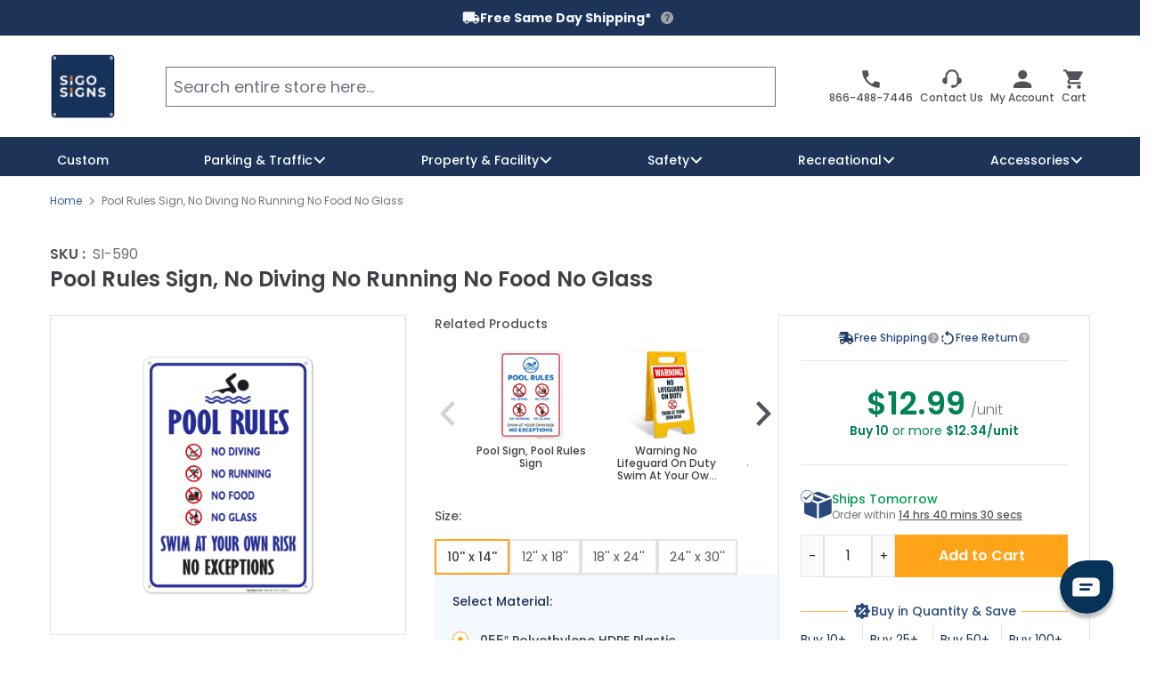

--- FILE ---
content_type: text/css
request_url: https://static.sigosigns.com/static/version1755846147/frontend/Humcommerce/sigosigns_main/en_US/css/styles.css
body_size: 41993
content:
*,:after,:before{border:0 solid #e5e7eb;box-sizing:border-box}:after,:before{--tw-content:""}html{-webkit-text-size-adjust:100%;font-feature-settings:normal;font-family:Poppins,sans-serif;line-height:1.5;-moz-tab-size:4;-o-tab-size:4;tab-size:4}body{line-height:inherit;margin:0}hr{border-top-width:1px;color:inherit;height:0}abbr:where([title]){-webkit-text-decoration:underline dotted;text-decoration:underline dotted}h1,h2,h3,h4,h5,h6{font-size:inherit;font-weight:inherit}a{color:inherit;text-decoration:inherit}b,strong{font-weight:bolder}code,kbd,pre,samp{font-family:ui-monospace,SFMono-Regular,Menlo,Monaco,Consolas,Liberation Mono,Courier New,monospace;font-size:1em}small{font-size:80%}sub,sup{font-size:75%;line-height:0;position:relative;vertical-align:baseline}sub{bottom:-.25em}sup{top:-.5em}table{border-collapse:collapse;border-color:inherit;text-indent:0}button,input,optgroup,select,textarea{color:inherit;font-family:inherit;font-size:100%;font-weight:inherit;line-height:inherit;margin:0;padding:0}button,select{text-transform:none}[type=button],[type=reset],[type=submit],button{-webkit-appearance:button;background-color:transparent;background-image:none}:-moz-focusring{outline:auto}:-moz-ui-invalid{box-shadow:none}progress{vertical-align:baseline}::-webkit-inner-spin-button,::-webkit-outer-spin-button{height:auto}[type=search]{-webkit-appearance:textfield;outline-offset:-2px}::-webkit-search-decoration{-webkit-appearance:none}::-webkit-file-upload-button{-webkit-appearance:button;font:inherit}summary{display:list-item}blockquote,dd,dl,fieldset,figure,h1,h2,h3,h4,h5,h6,hr,p,pre{margin:0}fieldset,legend{padding:0}menu,ol,ul{list-style:none;margin:0;padding:0}textarea{resize:vertical}input::-moz-placeholder,textarea::-moz-placeholder{color:#9ca3af;opacity:1}input::placeholder,textarea::placeholder{color:#9ca3af;opacity:1}[role=button],button{cursor:pointer}:disabled{cursor:default}audio,canvas,embed,iframe,img,object,svg,video{display:block;vertical-align:middle}img,video{height:auto;max-width:100%}[hidden]{display:none}[multiple],[type=date],[type=datetime-local],[type=email],[type=month],[type=number],[type=password],[type=search],[type=tel],[type=text],[type=time],[type=url],[type=week],select,textarea{--tw-shadow:0 0 #0000;-webkit-appearance:none;-moz-appearance:none;appearance:none;background-color:#fff;border-color:#6b7280;border-radius:0;border-width:1px;font-size:1rem;line-height:1.5rem;padding:.5rem .75rem}[multiple]:focus,[type=date]:focus,[type=datetime-local]:focus,[type=email]:focus,[type=month]:focus,[type=number]:focus,[type=password]:focus,[type=search]:focus,[type=tel]:focus,[type=text]:focus,[type=time]:focus,[type=url]:focus,[type=week]:focus,select:focus,textarea:focus{--tw-ring-inset:var(--tw-empty,   );--tw-ring-offset-width:0px;--tw-ring-offset-color:#fff;--tw-ring-color:#2563eb;--tw-ring-offset-shadow:var(--tw-ring-inset) 0 0 0 var(--tw-ring-offset-width) var(--tw-ring-offset-color);--tw-ring-shadow:var(--tw-ring-inset) 0 0 0 calc(1px + var(--tw-ring-offset-width)) var(--tw-ring-color);border-color:#2563eb;box-shadow:var(--tw-ring-offset-shadow),var(--tw-ring-shadow),var(--tw-shadow);outline:2px solid transparent;outline-offset:2px}input::-moz-placeholder,textarea::-moz-placeholder{color:#6b7280;opacity:1}input::placeholder,textarea::placeholder{color:#6b7280;opacity:1}::-webkit-datetime-edit-fields-wrapper{padding:0}::-webkit-date-and-time-value{min-height:1.5em}::-webkit-datetime-edit,::-webkit-datetime-edit-day-field,::-webkit-datetime-edit-hour-field,::-webkit-datetime-edit-meridiem-field,::-webkit-datetime-edit-millisecond-field,::-webkit-datetime-edit-minute-field,::-webkit-datetime-edit-month-field,::-webkit-datetime-edit-second-field,::-webkit-datetime-edit-year-field{padding-bottom:0;padding-top:0}select{background-image:url("data:image/svg+xml;charset=utf-8,%3Csvg xmlns='http://www.w3.org/2000/svg' fill='none' viewBox='0 0 20 20'%3E%3Cpath stroke='%236b7280' stroke-linecap='round' stroke-linejoin='round' stroke-width='1.5' d='m6 8 4 4 4-4'/%3E%3C/svg%3E");background-position:right .5rem center;background-repeat:no-repeat;background-size:1.5em 1.5em;padding-right:2.5rem;-webkit-print-color-adjust:exact;print-color-adjust:exact}[multiple]{background-image:none;background-position:0 0;background-repeat:unset;background-size:initial;padding-right:.75rem;-webkit-print-color-adjust:unset;print-color-adjust:unset}[type=checkbox],[type=radio]{--tw-shadow:0 0 #0000;-webkit-appearance:none;-moz-appearance:none;appearance:none;background-color:#fff;background-origin:border-box;border-color:#6b7280;border-width:1px;color:#2563eb;display:inline-block;flex-shrink:0;height:1rem;padding:0;-webkit-print-color-adjust:exact;print-color-adjust:exact;-webkit-user-select:none;-moz-user-select:none;user-select:none;vertical-align:middle;width:1rem}[type=checkbox]{border-radius:0}[type=radio]{border-radius:100%}[type=checkbox]:focus,[type=radio]:focus{--tw-ring-inset:var(--tw-empty,   );--tw-ring-offset-width:2px;--tw-ring-offset-color:#fff;--tw-ring-color:#2563eb;--tw-ring-offset-shadow:var(--tw-ring-inset) 0 0 0 var(--tw-ring-offset-width) var(--tw-ring-offset-color);--tw-ring-shadow:var(--tw-ring-inset) 0 0 0 calc(2px + var(--tw-ring-offset-width)) var(--tw-ring-color);box-shadow:var(--tw-ring-offset-shadow),var(--tw-ring-shadow),var(--tw-shadow);outline:2px solid transparent;outline-offset:2px}[type=checkbox]:checked,[type=radio]:checked{background-color:currentColor;background-position:50%;background-repeat:no-repeat;background-size:100% 100%;border-color:transparent}[type=checkbox]:checked{background-image:url("data:image/svg+xml;charset=utf-8,%3Csvg xmlns='http://www.w3.org/2000/svg' fill='%23fff' viewBox='0 0 16 16'%3E%3Cpath d='M12.207 4.793a1 1 0 0 1 0 1.414l-5 5a1 1 0 0 1-1.414 0l-2-2a1 1 0 0 1 1.414-1.414L6.5 9.086l4.293-4.293a1 1 0 0 1 1.414 0z'/%3E%3C/svg%3E")}[type=radio]:checked{background-image:url("data:image/svg+xml;charset=utf-8,%3Csvg xmlns='http://www.w3.org/2000/svg' fill='%23fff' viewBox='0 0 16 16'%3E%3Ccircle cx='8' cy='8' r='3'/%3E%3C/svg%3E")}[type=checkbox]:checked:focus,[type=checkbox]:checked:hover,[type=radio]:checked:focus,[type=radio]:checked:hover{background-color:currentColor;border-color:transparent}[type=checkbox]:indeterminate{background-color:currentColor;background-image:url("data:image/svg+xml;charset=utf-8,%3Csvg xmlns='http://www.w3.org/2000/svg' fill='none' viewBox='0 0 16 16'%3E%3Cpath stroke='%23fff' stroke-linecap='round' stroke-linejoin='round' stroke-width='2' d='M4 8h8'/%3E%3C/svg%3E");background-position:50%;background-repeat:no-repeat;background-size:100% 100%;border-color:transparent}[type=checkbox]:indeterminate:focus,[type=checkbox]:indeterminate:hover{background-color:currentColor;border-color:transparent}[type=file]{background:unset;border-color:inherit;border-radius:0;border-width:0;font-size:unset;line-height:inherit;padding:0}[type=file]:focus{outline:1px solid ButtonText;outline:1px auto -webkit-focus-ring-color}*,:after,:before{--tw-border-spacing-x:0;--tw-border-spacing-y:0;--tw-translate-x:0;--tw-translate-y:0;--tw-rotate:0;--tw-skew-x:0;--tw-skew-y:0;--tw-scale-x:1;--tw-scale-y:1;--tw-pan-x: ;--tw-pan-y: ;--tw-pinch-zoom: ;--tw-scroll-snap-strictness:proximity;--tw-ordinal: ;--tw-slashed-zero: ;--tw-numeric-figure: ;--tw-numeric-spacing: ;--tw-numeric-fraction: ;--tw-ring-inset: ;--tw-ring-offset-width:0px;--tw-ring-offset-color:#fff;--tw-ring-color:rgba(59,130,246,.5);--tw-ring-offset-shadow:0 0 #0000;--tw-ring-shadow:0 0 #0000;--tw-shadow:0 0 #0000;--tw-shadow-colored:0 0 #0000;--tw-blur: ;--tw-brightness: ;--tw-contrast: ;--tw-grayscale: ;--tw-hue-rotate: ;--tw-invert: ;--tw-saturate: ;--tw-sepia: ;--tw-drop-shadow: ;--tw-backdrop-blur: ;--tw-backdrop-brightness: ;--tw-backdrop-contrast: ;--tw-backdrop-grayscale: ;--tw-backdrop-hue-rotate: ;--tw-backdrop-invert: ;--tw-backdrop-opacity: ;--tw-backdrop-saturate: ;--tw-backdrop-sepia: }::backdrop{--tw-border-spacing-x:0;--tw-border-spacing-y:0;--tw-translate-x:0;--tw-translate-y:0;--tw-rotate:0;--tw-skew-x:0;--tw-skew-y:0;--tw-scale-x:1;--tw-scale-y:1;--tw-pan-x: ;--tw-pan-y: ;--tw-pinch-zoom: ;--tw-scroll-snap-strictness:proximity;--tw-ordinal: ;--tw-slashed-zero: ;--tw-numeric-figure: ;--tw-numeric-spacing: ;--tw-numeric-fraction: ;--tw-ring-inset: ;--tw-ring-offset-width:0px;--tw-ring-offset-color:#fff;--tw-ring-color:rgba(59,130,246,.5);--tw-ring-offset-shadow:0 0 #0000;--tw-ring-shadow:0 0 #0000;--tw-shadow:0 0 #0000;--tw-shadow-colored:0 0 #0000;--tw-blur: ;--tw-brightness: ;--tw-contrast: ;--tw-grayscale: ;--tw-hue-rotate: ;--tw-invert: ;--tw-saturate: ;--tw-sepia: ;--tw-drop-shadow: ;--tw-backdrop-blur: ;--tw-backdrop-brightness: ;--tw-backdrop-contrast: ;--tw-backdrop-grayscale: ;--tw-backdrop-hue-rotate: ;--tw-backdrop-invert: ;--tw-backdrop-opacity: ;--tw-backdrop-saturate: ;--tw-backdrop-sepia: }.container{margin-left:auto;margin-right:auto;padding-left:3rem;padding-right:3rem;width:100%}@media (min-width:370px){.container{max-width:370px}}@media (min-width:480px){.container{max-width:480px}}@media (min-width:640px){.container{max-width:640px}}@media (min-width:768px){.container{max-width:768px}}@media (min-width:1024px){.container{max-width:1024px}}@media (min-width:1280px){.container{max-width:1280px}}@media (min-width:1536px){.container{max-width:1536px}}@media (min-width:1728px){.container{max-width:1728px}}.form-input,.form-multiselect,.form-select,.form-textarea{--tw-shadow:0 0 #0000;-webkit-appearance:none;-moz-appearance:none;appearance:none;background-color:#fff;border-color:#6b7280;border-radius:0;border-width:1px;font-size:1rem;line-height:1.5rem;padding:.5rem .75rem}.form-input:focus,.form-multiselect:focus,.form-select:focus,.form-textarea:focus{--tw-ring-inset:var(--tw-empty,   );--tw-ring-offset-width:0px;--tw-ring-offset-color:#fff;--tw-ring-color:#2563eb;--tw-ring-offset-shadow:var(--tw-ring-inset) 0 0 0 var(--tw-ring-offset-width) var(--tw-ring-offset-color);--tw-ring-shadow:var(--tw-ring-inset) 0 0 0 calc(1px + var(--tw-ring-offset-width)) var(--tw-ring-color);border-color:#2563eb;box-shadow:var(--tw-ring-offset-shadow),var(--tw-ring-shadow),var(--tw-shadow);outline:2px solid transparent;outline-offset:2px}.form-input::-moz-placeholder,.form-textarea::-moz-placeholder{color:#6b7280;opacity:1}.form-input::placeholder,.form-textarea::placeholder{color:#6b7280;opacity:1}.form-input::-webkit-datetime-edit-fields-wrapper{padding:0}.form-input::-webkit-date-and-time-value{min-height:1.5em}.form-input::-webkit-datetime-edit,.form-input::-webkit-datetime-edit-day-field,.form-input::-webkit-datetime-edit-hour-field,.form-input::-webkit-datetime-edit-meridiem-field,.form-input::-webkit-datetime-edit-millisecond-field,.form-input::-webkit-datetime-edit-minute-field,.form-input::-webkit-datetime-edit-month-field,.form-input::-webkit-datetime-edit-second-field,.form-input::-webkit-datetime-edit-year-field{padding-bottom:0;padding-top:0}.form-select{background-image:url("data:image/svg+xml;charset=utf-8,%3Csvg xmlns='http://www.w3.org/2000/svg' fill='none' viewBox='0 0 20 20'%3E%3Cpath stroke='%236b7280' stroke-linecap='round' stroke-linejoin='round' stroke-width='1.5' d='m6 8 4 4 4-4'/%3E%3C/svg%3E");background-position:right .5rem center;background-repeat:no-repeat;background-size:1.5em 1.5em;padding-right:2.5rem}.form-checkbox,.form-radio,.form-select{-webkit-print-color-adjust:exact;print-color-adjust:exact}.form-checkbox,.form-radio{--tw-shadow:0 0 #0000;-webkit-appearance:none;-moz-appearance:none;appearance:none;background-color:#fff;background-origin:border-box;border-color:#6b7280;border-width:1px;color:#2563eb;display:inline-block;flex-shrink:0;height:1rem;padding:0;-webkit-user-select:none;-moz-user-select:none;user-select:none;vertical-align:middle;width:1rem}.form-checkbox{border-radius:0}.form-radio{border-radius:100%}.form-checkbox:focus,.form-radio:focus{--tw-ring-inset:var(--tw-empty,   );--tw-ring-offset-width:2px;--tw-ring-offset-color:#fff;--tw-ring-color:#2563eb;--tw-ring-offset-shadow:var(--tw-ring-inset) 0 0 0 var(--tw-ring-offset-width) var(--tw-ring-offset-color);--tw-ring-shadow:var(--tw-ring-inset) 0 0 0 calc(2px + var(--tw-ring-offset-width)) var(--tw-ring-color);box-shadow:var(--tw-ring-offset-shadow),var(--tw-ring-shadow),var(--tw-shadow);outline:2px solid transparent;outline-offset:2px}.form-checkbox:checked,.form-radio:checked{background-color:currentColor;background-position:50%;background-repeat:no-repeat;background-size:100% 100%;border-color:transparent}.form-checkbox:checked{background-image:url("data:image/svg+xml;charset=utf-8,%3Csvg xmlns='http://www.w3.org/2000/svg' fill='%23fff' viewBox='0 0 16 16'%3E%3Cpath d='M12.207 4.793a1 1 0 0 1 0 1.414l-5 5a1 1 0 0 1-1.414 0l-2-2a1 1 0 0 1 1.414-1.414L6.5 9.086l4.293-4.293a1 1 0 0 1 1.414 0z'/%3E%3C/svg%3E")}.form-radio:checked{background-image:url("data:image/svg+xml;charset=utf-8,%3Csvg xmlns='http://www.w3.org/2000/svg' fill='%23fff' viewBox='0 0 16 16'%3E%3Ccircle cx='8' cy='8' r='3'/%3E%3C/svg%3E")}.form-checkbox:checked:focus,.form-checkbox:checked:hover,.form-radio:checked:focus,.form-radio:checked:hover{background-color:currentColor;border-color:transparent}.form-checkbox:indeterminate{background-color:currentColor;background-image:url("data:image/svg+xml;charset=utf-8,%3Csvg xmlns='http://www.w3.org/2000/svg' fill='none' viewBox='0 0 16 16'%3E%3Cpath stroke='%23fff' stroke-linecap='round' stroke-linejoin='round' stroke-width='2' d='M4 8h8'/%3E%3C/svg%3E");background-position:50%;background-repeat:no-repeat;background-size:100% 100%;border-color:transparent}.form-checkbox:indeterminate:focus,.form-checkbox:indeterminate:hover{background-color:currentColor;border-color:transparent}.btn{--tw-bg-opacity:1;--tw-text-opacity:1;align-items:center;border-color:transparent;border-radius:0;color:rgb(255 255 255/var(--tw-text-opacity));display:flex;font-size:.875rem;font-weight:600;justify-content:center;line-height:1.25rem;padding:.75rem 1rem}.btn,.btn:hover{background-color:rgb(82 82 91/var(--tw-bg-opacity))}.btn:hover{--tw-bg-opacity:1}.btn:focus{outline:2px solid transparent;outline-offset:2px}.btn svg{display:inline-flex}.btn span{vertical-align:middle}.btn-primary{--tw-bg-opacity:1;--tw-text-opacity:1;background-color:rgb(255 163 25/var(--tw-bg-opacity));color:rgb(255 255 255/var(--tw-text-opacity))}.btn-primary:active,.btn-primary:disabled,.btn-primary:focus,.btn-primary:hover{--tw-bg-opacity:1;background-color:rgb(229 138 0/var(--tw-bg-opacity))}.btn-primary:disabled{opacity:.5}.btn-secondary{--tw-border-opacity:1;--tw-bg-opacity:1;--tw-text-opacity:1;background-color:rgb(255 255 255/var(--tw-bg-opacity));border-color:rgb(113 149 208/var(--tw-border-opacity));border-width:1px;color:rgb(42 74 126/var(--tw-text-opacity))}.btn-secondary:active,.btn-secondary:focus,.btn-secondary:hover{--tw-bg-opacity:1;background-color:rgb(244 248 255/var(--tw-bg-opacity))}.btn-secondary:disabled{--tw-bg-opacity:1;background-color:rgb(255 255 255/var(--tw-bg-opacity));opacity:.5}.hyva_checkout-index-index #hyva-checkout-main .btn{--tw-bg-opacity:1;--tw-text-opacity:1;align-items:center;background-color:rgb(82 82 91/var(--tw-bg-opacity));border-color:transparent;border-radius:0;color:rgb(255 255 255/var(--tw-text-opacity));display:flex;font-size:.875rem;font-weight:600;justify-content:center;line-height:1.25rem;padding:.75rem 1rem}.hyva_checkout-index-index #hyva-checkout-main .btn:hover{--tw-bg-opacity:1;background-color:rgb(82 82 91/var(--tw-bg-opacity))}.hyva_checkout-index-index #hyva-checkout-main .btn:focus{outline:2px solid transparent;outline-offset:2px}.hyva_checkout-index-index #hyva-checkout-main .btn svg{display:inline-flex}.hyva_checkout-index-index #hyva-checkout-main .btn span{vertical-align:middle}.hyva_checkout-index-index #hyva-checkout-main .btn-primary{--tw-bg-opacity:1;--tw-text-opacity:1;background-color:rgb(255 163 25/var(--tw-bg-opacity));color:rgb(255 255 255/var(--tw-text-opacity))}.hyva_checkout-index-index #hyva-checkout-main .btn-primary:active,.hyva_checkout-index-index #hyva-checkout-main .btn-primary:disabled,.hyva_checkout-index-index #hyva-checkout-main .btn-primary:focus,.hyva_checkout-index-index #hyva-checkout-main .btn-primary:hover{--tw-bg-opacity:1;background-color:rgb(229 138 0/var(--tw-bg-opacity))}.hyva_checkout-index-index #hyva-checkout-main .btn-primary:disabled{opacity:.5}.hyva_checkout-index-index #hyva-checkout-main .btn-secondary{--tw-border-opacity:1;--tw-bg-opacity:1;--tw-text-opacity:1;background-color:rgb(255 255 255/var(--tw-bg-opacity));border-color:rgb(113 149 208/var(--tw-border-opacity));border-width:1px;color:rgb(42 74 126/var(--tw-text-opacity))}.hyva_checkout-index-index #hyva-checkout-main .btn-secondary:hover{--tw-bg-opacity:1;background-color:rgb(228 235 246/var(--tw-bg-opacity))}.hyva_checkout-index-index #hyva-checkout-main .btn-secondary:active,.hyva_checkout-index-index #hyva-checkout-main .btn-secondary:focus{--tw-bg-opacity:1;background-color:rgb(244 248 255/var(--tw-bg-opacity))}.hyva_checkout-index-index #hyva-checkout-main .btn-secondary:disabled{--tw-bg-opacity:1;background-color:rgb(255 255 255/var(--tw-bg-opacity));opacity:.5}.tooltip-right{--tw-translate-y:-50%;--tw-bg-opacity:1;--tw-text-opacity:1;background-color:rgb(63 63 70/var(--tw-bg-opacity));color:rgb(255 255 255/var(--tw-text-opacity));display:none;font-size:.75rem;font-weight:500;left:100%;line-height:1rem;margin-left:1rem;padding:.75rem;position:absolute;top:25%;transform:translate(var(--tw-translate-x),var(--tw-translate-y)) rotate(var(--tw-rotate)) skewX(var(--tw-skew-x)) skewY(var(--tw-skew-y)) scaleX(var(--tw-scale-x)) scaleY(var(--tw-scale-y));white-space:nowrap;z-index:20}.group:hover .tooltip-right{display:block}.tooltip-up{--tw-translate-x:-50%;--tw-translate-y:-66.666667%;--tw-bg-opacity:1;--tw-text-opacity:1;background-color:rgb(63 63 70/var(--tw-bg-opacity));color:rgb(255 255 255/var(--tw-text-opacity));display:none;font-size:.75rem;font-weight:500;left:100%;line-height:1rem;padding:.75rem;position:absolute;top:-100%;transform:translate(var(--tw-translate-x),var(--tw-translate-y)) rotate(var(--tw-rotate)) skewX(var(--tw-skew-x)) skewY(var(--tw-skew-y)) scaleX(var(--tw-scale-x)) scaleY(var(--tw-scale-y));white-space:nowrap;z-index:20}.group:hover .tooltip-up{display:block}.tooltip-bottom{--tw-translate-x:-66.666667%;--tw-bg-opacity:1;--tw-text-opacity:1;background-color:rgb(63 63 70/var(--tw-bg-opacity));color:rgb(255 255 255/var(--tw-text-opacity));display:none;font-size:.75rem;font-weight:500;left:100%;line-height:1rem;margin-top:.5rem;padding:.75rem;position:absolute;transform:translate(var(--tw-translate-x),var(--tw-translate-y)) rotate(var(--tw-rotate)) skewX(var(--tw-skew-x)) skewY(var(--tw-skew-y)) scaleX(var(--tw-scale-x)) scaleY(var(--tw-scale-y));white-space:nowrap;z-index:20}.group:hover .tooltip-bottom{display:block}.tooltip-left{--tw-translate-x:-100%;--tw-translate-y:-50%;--tw-bg-opacity:1;--tw-text-opacity:1;background-color:rgb(63 63 70/var(--tw-bg-opacity));color:rgb(255 255 255/var(--tw-text-opacity));display:none;font-size:.75rem;font-weight:500;left:-100%;line-height:1rem;margin-right:.5rem;padding:.75rem;position:absolute;top:50%;transform:translate(var(--tw-translate-x),var(--tw-translate-y)) rotate(var(--tw-rotate)) skewX(var(--tw-skew-x)) skewY(var(--tw-skew-y)) scaleX(var(--tw-scale-x)) scaleY(var(--tw-scale-y));white-space:nowrap;z-index:20}.group:hover .tooltip-left{display:block}.actions-toolbar .primary button{align-items:center;border-color:transparent;border-radius:0;display:flex;font-size:.875rem;font-weight:600;justify-content:center;line-height:1.25rem;padding:.75rem 1rem}.actions-toolbar .primary button,.actions-toolbar .primary button:hover{background-color:rgb(82 82 91/var(--tw-bg-opacity))}.actions-toolbar .primary button:focus{outline:2px solid transparent;outline-offset:2px}.actions-toolbar .primary button svg{display:inline-flex}.actions-toolbar .primary button span{vertical-align:middle}.actions-toolbar .primary button{--tw-bg-opacity:1;--tw-text-opacity:1;background-color:rgb(255 163 25/var(--tw-bg-opacity));color:rgb(255 255 255/var(--tw-text-opacity))}.actions-toolbar .primary button:active,.actions-toolbar .primary button:disabled,.actions-toolbar .primary button:focus,.actions-toolbar .primary button:hover{--tw-bg-opacity:1;background-color:rgb(229 138 0/var(--tw-bg-opacity))}.actions-toolbar .primary button:disabled{opacity:.5}.hyva_checkout-index-index #hyva-checkout-main .actions-toolbar .primary button{align-items:center;background-color:rgb(82 82 91/var(--tw-bg-opacity));border-color:transparent;border-radius:0;display:flex;font-size:.875rem;font-weight:600;justify-content:center;line-height:1.25rem;padding:.75rem 1rem}.hyva_checkout-index-index #hyva-checkout-main .actions-toolbar .primary button:hover{background-color:rgb(82 82 91/var(--tw-bg-opacity))}.hyva_checkout-index-index #hyva-checkout-main .actions-toolbar .primary button:focus{outline:2px solid transparent;outline-offset:2px}.hyva_checkout-index-index #hyva-checkout-main .actions-toolbar .primary button svg{display:inline-flex}.hyva_checkout-index-index #hyva-checkout-main .actions-toolbar .primary button span{vertical-align:middle}.hyva_checkout-index-index #hyva-checkout-main .actions-toolbar .primary button{--tw-bg-opacity:1;--tw-text-opacity:1;background-color:rgb(255 163 25/var(--tw-bg-opacity));color:rgb(255 255 255/var(--tw-text-opacity))}.hyva_checkout-index-index #hyva-checkout-main .actions-toolbar .primary button:active,.hyva_checkout-index-index #hyva-checkout-main .actions-toolbar .primary button:focus,.hyva_checkout-index-index #hyva-checkout-main .actions-toolbar .primary button:hover{--tw-bg-opacity:1;background-color:rgb(229 138 0/var(--tw-bg-opacity))}.hyva_checkout-index-index #hyva-checkout-main .actions-toolbar .primary button:disabled{--tw-bg-opacity:1;background-color:rgb(229 138 0/var(--tw-bg-opacity));opacity:.5}#cart-drawer .actions-toolbar .primary button[href*="#hide-element"],.amcart-product-info .actions-toolbar .primary button{display:none}.amquote-cart-form .product-slider{float:left;width:100%}@media (min-width:1024px){.amquote-cart-form .product-slider{order:1;padding-right:2rem;width:75%}}#cart-drawer .btn[href*="#hide-element"],.amquote-cart-form .product-slider button[x-data=initWishlist\(\)]{display:none}.amcart-dialog-popup-content{max-height:calc(100vh - 13rem);overflow:auto}.amcart-dialog-popup-content .product-description,.amcart-dialog-popup-content h2,.amcart-dialog-popup-content p,.amcart-dialog-popup-content span{color:var(--amcart-dialog-text)}.amcart-product-info #add-to-compare,.amcart-product-info #add-to-wishlist,.amcart-product-info .amquote-addto-button,.amcart-product-info .btn-primary{display:none}.amcart-product-info .product-options-bottom{margin-right:1rem;width:66.666667%}.amcart-product-info .product-options-bottom>div{min-width:100%}.amcart-product-info .swatch-attribute-options{width:100%}.product-item-photo{position:relative}.product-item-photo:hover .amcart-card-info{display:flex}.amcart-card-info .amcart-icon-cart{height:60px;width:60px}.wishlist-index-index .products-grid.wishlist .product-item .product-item-inner{display:flex;flex-direction:column;flex-wrap:wrap}.wishlist-index-index .products-grid.wishlist .product-item .product-item-actions{order:2}.payment-method-note{--tw-bg-opacity:1;background-color:rgb(229 231 235/var(--tw-bg-opacity));border-radius:.375rem;display:inline-block;font-weight:400;margin-bottom:1rem;padding:.5rem 1rem;width:100%}@media (min-width:768px){.payment-method-note{width:91.666667%}}.pp-card-cvv input{box-sizing:content-box;width:10ch}.pp-card-number input{box-sizing:content-box;width:100%}@media (min-width:640px){.pp-card-number input{width:16ch}}.pp-number-input::-webkit-inner-spin-button,.pp-number-input::-webkit-outer-spin-button{-webkit-appearance:none;margin:0}#html-body.catalog-category-view .page-wrapper #maincontent{margin-top:0}#html-body.catalog-category-view .page-wrapper #maincontent .columns{padding-left:1.25rem;padding-right:1.25rem}#html-body.catalog-category-view .page-wrapper #maincontent .columns .column.main .page-title{padding:0}#html-body.catalog-category-view .page-wrapper #maincontent .columns .column.main #layer-product-list{margin-top:0}#html-body.catalog-category-view .page-wrapper #maincontent .columns .column.main #layer-product-list .field.limiter .form-select,#html-body.catalog-category-view .page-wrapper #maincontent .columns .column.main #layer-product-list .toolbar-sorter .form-select{padding:.625rem 2rem .625rem .75rem}#html-body.catalog-category-view .page-wrapper #maincontent .columns .column.main #layer-product-list .card-interactive:hover{--tw-bg-opacity:1;background-color:rgb(255 255 255/var(--tw-bg-opacity))}#html-body.catalog-category-view .page-wrapper #maincontent #filters-content .swatch-attribute.swatch-layered .swatch-attribute-options{--tw-border-opacity:1;border-color:rgb(228 228 231/var(--tw-border-opacity));display:flex;flex-wrap:wrap;gap:.75rem}#html-body.catalog-category-view .page-wrapper #maincontent #filters-content .swatch-attribute.swatch-layered .swatch-attribute-options:last-child{border-style:none;padding-bottom:0}#html-body.catalog-category-view .page-wrapper #maincontent #filters-content .swatch-attribute.swatch-layered .swatch-attribute-options .swatch-option-link-layered.swatch-option{min-height:1.75rem;min-width:1.75rem}.price-including-tax+.price-excluding-tax{font-size:.875rem;line-height:1.25rem}.price-including-tax+.price-excluding-tax:before{content:attr(data-label) ": "}.price-excluding-tax,.price-including-tax{white-space:nowrap}.price-excluding-tax .price,.price-including-tax .price{font-weight:600;line-height:1.625}.price-excluding-tax{display:block}[data-content-type$=block] .price-excluding-tax p:last-child{margin-bottom:1rem;margin-top:0}.price-container.price-tier_price{display:flex;gap:.25rem}.price-container.price-tier_price>.price-including-tax+.price-excluding-tax:before{content:"(" attr(data-label) ": "}.price-container.price-tier_price>.price-including-tax+.price-excluding-tax:after{content:")"}#html-body.checkout-cart-index .page-wrapper #maincontent div.page-title{padding-top:1.5rem}@media not all and (min-width:640px){#html-body.checkout-cart-index .page-wrapper #maincontent div.page-title{max-width:none}}@media (min-width:480px){#html-body.checkout-cart-index .page-wrapper #maincontent div.page-title{padding-top:2.75rem}}#html-body.checkout-cart-index .page-wrapper #maincontent div.page-title h1.page-title span.base{--tw-text-opacity:1;color:rgb(63 63 70/var(--tw-text-opacity));font-size:1.25rem;font-weight:600;line-height:1.75rem}@media (min-width:1280px){#html-body.checkout-cart-index .page-wrapper #maincontent div.page-title h1.page-title span.base{font-size:1.5rem;line-height:2rem}}#html-body.checkout-cart-index .page-wrapper #maincontent .columns .column.main .cart-form form#form-validate .cart.table-wrapper #shopping-cart-table tbody.cart.item tr.item-info td.col.qty{margin-top:0;padding-top:0}@media (min-width:640px){#html-body.checkout-cart-index .page-wrapper #maincontent .columns .column.main .cart-form form#form-validate .cart.table-wrapper #shopping-cart-table tbody.cart.item tr.item-info td.col.qty{padding-bottom:.5rem;padding-top:.5rem}}#html-body.checkout-cart-index .page-wrapper #maincontent .columns .column.main .cart-form form#form-validate .cart.table-wrapper #shopping-cart-table tbody.cart.item tr.item-info td.col.qty .field.qty{margin-top:0}#html-body.checkout-cart-index .page-wrapper #maincontent .columns .column.main .cart-form form#form-validate .cart.table-wrapper #shopping-cart-table tbody.cart.item tr.item-info td.col.qty .control.qty input::-webkit-inner-spin-button,#html-body.checkout-cart-index .page-wrapper #maincontent .columns .column.main .cart-form form#form-validate .cart.table-wrapper #shopping-cart-table tbody.cart.item tr.item-info td.col.qty .control.qty input::-webkit-outer-spin-button{-webkit-appearance:none}#html-body.checkout-cart-index .page-wrapper #maincontent .columns .column.main .cart-form form#form-validate .cart.table-wrapper #shopping-cart-table tbody.cart.item tr.item-info td.col.qty .control.qty input[type=number]{-moz-appearance:textfield}#html-body.checkout-cart-index .page-wrapper #maincontent .columns .column.main .cart-form form#form-validate .cart.table-wrapper #shopping-cart-table tbody.cart.item tr.item-info .price-excluding-tax .cart-price .price{--tw-text-opacity:1;color:rgb(63 63 70/var(--tw-text-opacity));font-size:1rem;font-weight:500;line-height:1.5rem}#html-body.checkout-cart-index .page-wrapper #maincontent .columns .column.main .cart-form .cart-summary{display:flex;flex-direction:column}#html-body.checkout-cart-index .page-wrapper #maincontent .columns .column.main .cart-form .cart-summary ul.checkout .item a :nth-child(2) svg path{fill:currentColor}#html-body.checkout-cart-index .page-wrapper #maincontent .columns .column.main .product-slider .product-slider__section .js_slides .js_slide .card.card-interactive{margin-bottom:1rem}@media (min-width:640px){#html-body.checkout-cart-index .page-wrapper #maincontent .columns .column.main .product-slider .product-slider__section .js_slides .js_slide .card.card-interactive .product-info-details .product-name{font-size:.875rem;line-height:1.25rem}#html-body.checkout-cart-index .page-wrapper #maincontent .columns .column.main .product-slider .product-slider__section .js_slides .js_slide .card.card-interactive .product-info-details .product-minmax-price{font-size:1rem;line-height:1.5rem}}#html-body.checkout-cart-index .page-wrapper #maincontent .columns .column.main .product-slider .product-slider__section .js_slides .js_slide .card.card-interactive .product-info .cart-slider-button-wrapper button.add-to-cart-btn{font-size:.75rem;line-height:.75rem;padding:.625rem .75rem}#html-body.checkout-cart-index .page-wrapper #maincontent .columns .column.main .product-slider .product-slider__section .js_slides .js_slide .product-option-size{display:none}#html-body.checkout-cart-index .page-wrapper #maincontent .columns .column.main .product-slider .product-slider__section .js_slides .js_slide .cart-slider-button-wrapper,#html-body.checkout-cart-index .page-wrapper #maincontent .columns .column.main .product-slider .product-slider__section .js_slides .js_slide .cart-slider-button-wrapper .add-to-cart-btn{display:flex}#html-body.checkout-cart-index .page-wrapper #maincontent .columns .column.main .product-slider ::-webkit-scrollbar{width:14px}#html-body.checkout-cart-index .page-wrapper #maincontent .columns .column.main .product-slider ::-webkit-scrollbar-track{--tw-bg-opacity:1;--tw-shadow:inset 0 2px 4px 0 rgba(0,0,0,.05);--tw-shadow-colored:inset 0 2px 4px 0 var(--tw-shadow-color);background-color:rgb(244 244 245/var(--tw-bg-opacity));box-shadow:var(--tw-ring-offset-shadow,0 0 #0000),var(--tw-ring-shadow,0 0 #0000),var(--tw-shadow)}#html-body.checkout-cart-index .page-wrapper #maincontent .columns .column.main .product-slider ::-webkit-scrollbar-thumb{--tw-bg-opacity:1;--tw-shadow:inset 0 2px 4px 0 rgba(0,0,0,.05);--tw-shadow-colored:inset 0 2px 4px 0 var(--tw-shadow-color);background-color:rgb(212 212 216/var(--tw-bg-opacity));box-shadow:var(--tw-ring-offset-shadow,0 0 #0000),var(--tw-ring-shadow,0 0 #0000),var(--tw-shadow)}#cart-drawer #hyva_amazon_pay_cart_wrapper,#html-body.checkout-cart-index .page-wrapper #maincontent #hyva_amazon_pay_cart_wrapper{display:none}#cart-drawer .cart-actual-discount .cart-discount .price,#cart-drawer .cart-actual-discount .cart-discount-text{--tw-text-opacity:1;color:rgb(3 152 85/var(--tw-text-opacity));font-size:1rem;font-weight:600;line-height:1.5rem}@media (min-width:768px){#cart-drawer .cart-actual-discount .cart-discount .price,#cart-drawer .cart-actual-discount .cart-discount-text{font-size:1.125rem;line-height:1.75rem}}#cart-drawer .cart-subtotal .price{--tw-text-opacity:1;color:rgb(29 51 87/var(--tw-text-opacity));font-size:1rem;line-height:1.5rem}@media (min-width:768px){#cart-drawer .cart-subtotal .price{font-size:1.125rem;line-height:1.75rem}}#cart-drawer #minicart-crosssells .crosssell-product .crosssell-item{padding:0}#cart-drawer #minicart-crosssells .crosssell-product .crosssell-item .product.product-item{margin-bottom:0;min-height:0}#cart-drawer #minicart-crosssells .crosssell-product .crosssell-item .product.product-item .product-item-body{gap:.375rem;justify-content:center;min-height:0;padding:.625rem}@media (min-width:768px){#cart-drawer #minicart-crosssells .crosssell-product .crosssell-item .product.product-item .product-item-body{padding:1.25rem}}#cart-drawer #minicart-crosssells .crosssell-product .crosssell-item .product.product-item .product-item-body .product-item-photo{margin-bottom:.25rem}#cart-drawer #minicart-crosssells .crosssell-product .crosssell-item .product.product-item .product-item-body .product-info-details .product-name{padding:0}#cart-drawer #minicart-crosssells .crosssell-product .crosssell-item .product.product-item .product-item-body .product-info-details .product-name a{-webkit-box-orient:vertical;-webkit-line-clamp:3;display:-webkit-box;min-height:60px;overflow:hidden}#cart-drawer #minicart-crosssells .crosssell-product .crosssell-item .product.product-item .product-item-body .product-info-details .product-minmax-price{font-size:.875rem;line-height:1.25rem;max-height:-moz-min-content;max-height:min-content}@media (min-width:768px){#cart-drawer #minicart-crosssells .crosssell-product .crosssell-item .product.product-item .product-item-body .product-info-details .product-minmax-price{font-size:1rem;line-height:1.5rem}}#cart-drawer #minicart-crosssells .crosssell-product .card:hover .product-info-details .product-name{text-decoration-line:underline}#cart-drawer #minicart-crosssells .crosssell-product .card{margin-bottom:.75rem;min-height:280px}@media (min-width:480px){#cart-drawer #minicart-crosssells .crosssell-product .card{min-height:335px}}@media (min-width:640px){#cart-drawer #minicart-crosssells .crosssell-product .card{margin-bottom:1.25rem}}#cart-drawer #minicart-crosssells .crosssell-product .card .card-item-border{min-height:280px}@media (min-width:480px){#cart-drawer #minicart-crosssells .crosssell-product .card .card-item-border{min-height:335px}}#cart-drawer #minicart-crosssells .crosssell-product .card .stock-status>p span{font-size:.875rem;line-height:1.25rem}@media (min-width:640px){#cart-drawer #minicart-crosssells .crosssell-product .card .stock-status>p span{font-size:1rem;line-height:1.5rem}}#cart-drawer #minicart-crosssells .crosssell-product .card .product-item-photo{margin-bottom:.625rem}#cart-drawer #minicart-crosssells .crosssell-product .card .product-item-photo .product-image-photo{max-width:80px}@media (min-width:480px){#cart-drawer #minicart-crosssells .crosssell-product .card .product-item-photo .product-image-photo{max-width:160px}}#cart-drawer #minicart-crosssells .crosssell-product .card .product-info-details .product-name{font-size:.875rem;line-height:1.25rem}#cart-drawer #minicart-crosssells .crosssell-product .card .product-info-details .product-name .product-item-link{-webkit-box-orient:vertical;-webkit-line-clamp:3;display:-webkit-box;font-size:.75rem;line-height:1rem;overflow:hidden}@media (min-width:480px){#cart-drawer #minicart-crosssells .crosssell-product .card .product-info-details .product-name .product-item-link{-webkit-box-orient:vertical;-webkit-line-clamp:2;display:-webkit-box;overflow:hidden}}@media (min-width:768px){#cart-drawer #minicart-crosssells .crosssell-product .card .product-info-details .product-name .product-item-link{font-size:.875rem;line-height:1.25rem;min-height:40px}}#cart-drawer #minicart-crosssells .crosssell-product .card .product-info-details .product-option-size{margin-bottom:0}#cart-drawer #minicart-crosssells .crosssell-product .card .product-info-details .product-option-size span{font-size:.75rem;line-height:1rem}@media (min-width:768px){#cart-drawer #minicart-crosssells .crosssell-product .card .product-info-details .product-option-size span{font-size:.875rem;line-height:1.25rem}}#cart-drawer #minicart-crosssells .crosssell-product .card .product-info-details .product-minmax-price>span{font-size:.875rem;line-height:1.25rem}@media (min-width:768px){#cart-drawer #minicart-crosssells .crosssell-product .card .product-info-details .product-minmax-price>span{font-size:1rem;line-height:1.5rem}}#cart-drawer #minicart-crosssells .crosssell-product .card .cart-slider-button-wrapper{display:block}[data-content-type$=block] #cart-drawer #minicart-crosssells .crosssell-product .card .cart-slider-button-wrapper p:last-child{margin-bottom:1rem;margin-top:0}#cart-drawer #minicart-crosssells .crosssell-product .card .cart-slider-button-wrapper .stock-status{padding:0}#cart-drawer #minicart-crosssells .crosssell-product .card .cart-slider-button-wrapper .add-to-cart-btn{font-size:.75rem;height:2rem;line-height:1rem}#html-body.amasty_quote-account-index.account .page-wrapper #maincontent.page-main,#html-body.amasty_quote-account-view.account .page-wrapper #maincontent.page-main,#html-body.customer-account-edit.account .page-wrapper #maincontent.page-main,#html-body.customer-account-index.account .page-wrapper #maincontent.page-main,#html-body.customer-address-form.account .page-wrapper #maincontent.page-main,#html-body.customer-address-index.account .page-wrapper #maincontent.page-main,#html-body.customer-paymentinfo-index.account .page-wrapper #maincontent.page-main,#html-body.newsletter-manage-index .page-wrapper #maincontent.page-main,#html-body.sales-order-creditmemo.account .page-wrapper #maincontent.page-main,#html-body.sales-order-history.account .page-wrapper #maincontent.page-main,#html-body.sales-order-invoice.account .page-wrapper #maincontent.page-main,#html-body.sales-order-shipment.account .page-wrapper #maincontent.page-main,#html-body.sales-order-view.account .page-wrapper #maincontent.page-main,#html-body.vault-cards-listaction.account .page-wrapper #maincontent.page-main{margin-bottom:0;padding-bottom:3rem}#html-body.amasty_quote-account-index.account .page-wrapper #maincontent.page-main .columns,#html-body.amasty_quote-account-view.account .page-wrapper #maincontent.page-main .columns,#html-body.customer-account-edit.account .page-wrapper #maincontent.page-main .columns,#html-body.customer-account-index.account .page-wrapper #maincontent.page-main .columns,#html-body.customer-address-form.account .page-wrapper #maincontent.page-main .columns,#html-body.customer-address-index.account .page-wrapper #maincontent.page-main .columns,#html-body.customer-paymentinfo-index.account .page-wrapper #maincontent.page-main .columns,#html-body.newsletter-manage-index .page-wrapper #maincontent.page-main .columns,#html-body.sales-order-creditmemo.account .page-wrapper #maincontent.page-main .columns,#html-body.sales-order-history.account .page-wrapper #maincontent.page-main .columns,#html-body.sales-order-invoice.account .page-wrapper #maincontent.page-main .columns,#html-body.sales-order-shipment.account .page-wrapper #maincontent.page-main .columns,#html-body.sales-order-view.account .page-wrapper #maincontent.page-main .columns,#html-body.vault-cards-listaction.account .page-wrapper #maincontent.page-main .columns{display:flex;flex-direction:column;gap:2rem;padding-top:2.75rem}@media (min-width:1280px){#html-body.amasty_quote-account-index.account .page-wrapper #maincontent.page-main .columns,#html-body.amasty_quote-account-view.account .page-wrapper #maincontent.page-main .columns,#html-body.customer-account-edit.account .page-wrapper #maincontent.page-main .columns,#html-body.customer-account-index.account .page-wrapper #maincontent.page-main .columns,#html-body.customer-address-form.account .page-wrapper #maincontent.page-main .columns,#html-body.customer-address-index.account .page-wrapper #maincontent.page-main .columns,#html-body.customer-paymentinfo-index.account .page-wrapper #maincontent.page-main .columns,#html-body.newsletter-manage-index .page-wrapper #maincontent.page-main .columns,#html-body.sales-order-creditmemo.account .page-wrapper #maincontent.page-main .columns,#html-body.sales-order-history.account .page-wrapper #maincontent.page-main .columns,#html-body.sales-order-invoice.account .page-wrapper #maincontent.page-main .columns,#html-body.sales-order-shipment.account .page-wrapper #maincontent.page-main .columns,#html-body.sales-order-view.account .page-wrapper #maincontent.page-main .columns,#html-body.vault-cards-listaction.account .page-wrapper #maincontent.page-main .columns{display:grid;gap:4rem}}#html-body.amasty_quote-account-index.account .page-wrapper #maincontent.page-main .columns .sidebar.sidebar-main,#html-body.amasty_quote-account-view.account .page-wrapper #maincontent.page-main .columns .sidebar.sidebar-main,#html-body.customer-account-edit.account .page-wrapper #maincontent.page-main .columns .sidebar.sidebar-main,#html-body.customer-account-index.account .page-wrapper #maincontent.page-main .columns .sidebar.sidebar-main,#html-body.customer-address-form.account .page-wrapper #maincontent.page-main .columns .sidebar.sidebar-main,#html-body.customer-address-index.account .page-wrapper #maincontent.page-main .columns .sidebar.sidebar-main,#html-body.customer-paymentinfo-index.account .page-wrapper #maincontent.page-main .columns .sidebar.sidebar-main,#html-body.newsletter-manage-index .page-wrapper #maincontent.page-main .columns .sidebar.sidebar-main,#html-body.sales-order-creditmemo.account .page-wrapper #maincontent.page-main .columns .sidebar.sidebar-main,#html-body.sales-order-history.account .page-wrapper #maincontent.page-main .columns .sidebar.sidebar-main,#html-body.sales-order-invoice.account .page-wrapper #maincontent.page-main .columns .sidebar.sidebar-main,#html-body.sales-order-shipment.account .page-wrapper #maincontent.page-main .columns .sidebar.sidebar-main,#html-body.sales-order-view.account .page-wrapper #maincontent.page-main .columns .sidebar.sidebar-main,#html-body.vault-cards-listaction.account .page-wrapper #maincontent.page-main .columns .sidebar.sidebar-main{order:0}#html-body.amasty_quote-account-index.account .page-wrapper #maincontent.page-main .columns .sidebar.sidebar-main .nav.items .nav.item:not(:last-child),#html-body.amasty_quote-account-view.account .page-wrapper #maincontent.page-main .columns .sidebar.sidebar-main .nav.items .nav.item:not(:last-child),#html-body.customer-account-edit.account .page-wrapper #maincontent.page-main .columns .sidebar.sidebar-main .nav.items .nav.item:not(:last-child),#html-body.customer-account-index.account .page-wrapper #maincontent.page-main .columns .sidebar.sidebar-main .nav.items .nav.item:not(:last-child),#html-body.customer-address-form.account .page-wrapper #maincontent.page-main .columns .sidebar.sidebar-main .nav.items .nav.item:not(:last-child),#html-body.customer-address-index.account .page-wrapper #maincontent.page-main .columns .sidebar.sidebar-main .nav.items .nav.item:not(:last-child),#html-body.customer-paymentinfo-index.account .page-wrapper #maincontent.page-main .columns .sidebar.sidebar-main .nav.items .nav.item:not(:last-child),#html-body.newsletter-manage-index .page-wrapper #maincontent.page-main .columns .sidebar.sidebar-main .nav.items .nav.item:not(:last-child),#html-body.sales-order-creditmemo.account .page-wrapper #maincontent.page-main .columns .sidebar.sidebar-main .nav.items .nav.item:not(:last-child),#html-body.sales-order-history.account .page-wrapper #maincontent.page-main .columns .sidebar.sidebar-main .nav.items .nav.item:not(:last-child),#html-body.sales-order-invoice.account .page-wrapper #maincontent.page-main .columns .sidebar.sidebar-main .nav.items .nav.item:not(:last-child),#html-body.sales-order-shipment.account .page-wrapper #maincontent.page-main .columns .sidebar.sidebar-main .nav.items .nav.item:not(:last-child),#html-body.sales-order-view.account .page-wrapper #maincontent.page-main .columns .sidebar.sidebar-main .nav.items .nav.item:not(:last-child),#html-body.vault-cards-listaction.account .page-wrapper #maincontent.page-main .columns .sidebar.sidebar-main .nav.items .nav.item:not(:last-child){align-items:center;padding:.75rem;position:relative}#html-body.amasty_quote-account-index.account .page-wrapper #maincontent.page-main .columns .sidebar.sidebar-main .nav.items .nav.item:not(:last-child).current,#html-body.amasty_quote-account-view.account .page-wrapper #maincontent.page-main .columns .sidebar.sidebar-main .nav.items .nav.item:not(:last-child).current,#html-body.customer-account-edit.account .page-wrapper #maincontent.page-main .columns .sidebar.sidebar-main .nav.items .nav.item:not(:last-child).current,#html-body.customer-account-index.account .page-wrapper #maincontent.page-main .columns .sidebar.sidebar-main .nav.items .nav.item:not(:last-child).current,#html-body.customer-address-form.account .page-wrapper #maincontent.page-main .columns .sidebar.sidebar-main .nav.items .nav.item:not(:last-child).current,#html-body.customer-address-index.account .page-wrapper #maincontent.page-main .columns .sidebar.sidebar-main .nav.items .nav.item:not(:last-child).current,#html-body.customer-paymentinfo-index.account .page-wrapper #maincontent.page-main .columns .sidebar.sidebar-main .nav.items .nav.item:not(:last-child).current,#html-body.newsletter-manage-index .page-wrapper #maincontent.page-main .columns .sidebar.sidebar-main .nav.items .nav.item:not(:last-child).current,#html-body.sales-order-creditmemo.account .page-wrapper #maincontent.page-main .columns .sidebar.sidebar-main .nav.items .nav.item:not(:last-child).current,#html-body.sales-order-history.account .page-wrapper #maincontent.page-main .columns .sidebar.sidebar-main .nav.items .nav.item:not(:last-child).current,#html-body.sales-order-invoice.account .page-wrapper #maincontent.page-main .columns .sidebar.sidebar-main .nav.items .nav.item:not(:last-child).current,#html-body.sales-order-shipment.account .page-wrapper #maincontent.page-main .columns .sidebar.sidebar-main .nav.items .nav.item:not(:last-child).current,#html-body.sales-order-view.account .page-wrapper #maincontent.page-main .columns .sidebar.sidebar-main .nav.items .nav.item:not(:last-child).current,#html-body.vault-cards-listaction.account .page-wrapper #maincontent.page-main .columns .sidebar.sidebar-main .nav.items .nav.item:not(:last-child).current{--tw-bg-opacity:1;background-color:rgb(244 244 245/var(--tw-bg-opacity))}#html-body.amasty_quote-account-index.account .page-wrapper #maincontent.page-main .columns .sidebar.sidebar-main .nav.items .nav.item:not(:last-child)>a,#html-body.amasty_quote-account-index.account .page-wrapper #maincontent.page-main .columns .sidebar.sidebar-main .nav.items .nav.item:not(:last-child)>strong,#html-body.amasty_quote-account-view.account .page-wrapper #maincontent.page-main .columns .sidebar.sidebar-main .nav.items .nav.item:not(:last-child)>a,#html-body.amasty_quote-account-view.account .page-wrapper #maincontent.page-main .columns .sidebar.sidebar-main .nav.items .nav.item:not(:last-child)>strong,#html-body.customer-account-edit.account .page-wrapper #maincontent.page-main .columns .sidebar.sidebar-main .nav.items .nav.item:not(:last-child)>a,#html-body.customer-account-edit.account .page-wrapper #maincontent.page-main .columns .sidebar.sidebar-main .nav.items .nav.item:not(:last-child)>strong,#html-body.customer-account-index.account .page-wrapper #maincontent.page-main .columns .sidebar.sidebar-main .nav.items .nav.item:not(:last-child)>a,#html-body.customer-account-index.account .page-wrapper #maincontent.page-main .columns .sidebar.sidebar-main .nav.items .nav.item:not(:last-child)>strong,#html-body.customer-address-form.account .page-wrapper #maincontent.page-main .columns .sidebar.sidebar-main .nav.items .nav.item:not(:last-child)>a,#html-body.customer-address-form.account .page-wrapper #maincontent.page-main .columns .sidebar.sidebar-main .nav.items .nav.item:not(:last-child)>strong,#html-body.customer-address-index.account .page-wrapper #maincontent.page-main .columns .sidebar.sidebar-main .nav.items .nav.item:not(:last-child)>a,#html-body.customer-address-index.account .page-wrapper #maincontent.page-main .columns .sidebar.sidebar-main .nav.items .nav.item:not(:last-child)>strong,#html-body.customer-paymentinfo-index.account .page-wrapper #maincontent.page-main .columns .sidebar.sidebar-main .nav.items .nav.item:not(:last-child)>a,#html-body.customer-paymentinfo-index.account .page-wrapper #maincontent.page-main .columns .sidebar.sidebar-main .nav.items .nav.item:not(:last-child)>strong,#html-body.newsletter-manage-index .page-wrapper #maincontent.page-main .columns .sidebar.sidebar-main .nav.items .nav.item:not(:last-child)>a,#html-body.newsletter-manage-index .page-wrapper #maincontent.page-main .columns .sidebar.sidebar-main .nav.items .nav.item:not(:last-child)>strong,#html-body.sales-order-creditmemo.account .page-wrapper #maincontent.page-main .columns .sidebar.sidebar-main .nav.items .nav.item:not(:last-child)>a,#html-body.sales-order-creditmemo.account .page-wrapper #maincontent.page-main .columns .sidebar.sidebar-main .nav.items .nav.item:not(:last-child)>strong,#html-body.sales-order-history.account .page-wrapper #maincontent.page-main .columns .sidebar.sidebar-main .nav.items .nav.item:not(:last-child)>a,#html-body.sales-order-history.account .page-wrapper #maincontent.page-main .columns .sidebar.sidebar-main .nav.items .nav.item:not(:last-child)>strong,#html-body.sales-order-invoice.account .page-wrapper #maincontent.page-main .columns .sidebar.sidebar-main .nav.items .nav.item:not(:last-child)>a,#html-body.sales-order-invoice.account .page-wrapper #maincontent.page-main .columns .sidebar.sidebar-main .nav.items .nav.item:not(:last-child)>strong,#html-body.sales-order-shipment.account .page-wrapper #maincontent.page-main .columns .sidebar.sidebar-main .nav.items .nav.item:not(:last-child)>a,#html-body.sales-order-shipment.account .page-wrapper #maincontent.page-main .columns .sidebar.sidebar-main .nav.items .nav.item:not(:last-child)>strong,#html-body.sales-order-view.account .page-wrapper #maincontent.page-main .columns .sidebar.sidebar-main .nav.items .nav.item:not(:last-child)>a,#html-body.sales-order-view.account .page-wrapper #maincontent.page-main .columns .sidebar.sidebar-main .nav.items .nav.item:not(:last-child)>strong,#html-body.vault-cards-listaction.account .page-wrapper #maincontent.page-main .columns .sidebar.sidebar-main .nav.items .nav.item:not(:last-child)>a,#html-body.vault-cards-listaction.account .page-wrapper #maincontent.page-main .columns .sidebar.sidebar-main .nav.items .nav.item:not(:last-child)>strong{--tw-text-opacity:1;color:rgb(63 63 70/var(--tw-text-opacity));font-size:.875rem;font-weight:400;line-height:1.25rem}#html-body.amasty_quote-account-index.account .page-wrapper #maincontent.page-main .columns .sidebar.sidebar-main .nav.items .nav.item:not(:last-child),#html-body.amasty_quote-account-view.account .page-wrapper #maincontent.page-main .columns .sidebar.sidebar-main .nav.items .nav.item:not(:last-child),#html-body.customer-account-edit.account .page-wrapper #maincontent.page-main .columns .sidebar.sidebar-main .nav.items .nav.item:not(:last-child),#html-body.customer-account-index.account .page-wrapper #maincontent.page-main .columns .sidebar.sidebar-main .nav.items .nav.item:not(:last-child),#html-body.customer-address-form.account .page-wrapper #maincontent.page-main .columns .sidebar.sidebar-main .nav.items .nav.item:not(:last-child),#html-body.customer-address-index.account .page-wrapper #maincontent.page-main .columns .sidebar.sidebar-main .nav.items .nav.item:not(:last-child),#html-body.customer-paymentinfo-index.account .page-wrapper #maincontent.page-main .columns .sidebar.sidebar-main .nav.items .nav.item:not(:last-child),#html-body.newsletter-manage-index .page-wrapper #maincontent.page-main .columns .sidebar.sidebar-main .nav.items .nav.item:not(:last-child),#html-body.sales-order-creditmemo.account .page-wrapper #maincontent.page-main .columns .sidebar.sidebar-main .nav.items .nav.item:not(:last-child),#html-body.sales-order-history.account .page-wrapper #maincontent.page-main .columns .sidebar.sidebar-main .nav.items .nav.item:not(:last-child),#html-body.sales-order-invoice.account .page-wrapper #maincontent.page-main .columns .sidebar.sidebar-main .nav.items .nav.item:not(:last-child),#html-body.sales-order-shipment.account .page-wrapper #maincontent.page-main .columns .sidebar.sidebar-main .nav.items .nav.item:not(:last-child),#html-body.sales-order-view.account .page-wrapper #maincontent.page-main .columns .sidebar.sidebar-main .nav.items .nav.item:not(:last-child),#html-body.vault-cards-listaction.account .page-wrapper #maincontent.page-main .columns .sidebar.sidebar-main .nav.items .nav.item:not(:last-child){display:flex;justify-content:space-between}#html-body.amasty_quote-account-index.account .page-wrapper #maincontent.page-main .columns .sidebar.sidebar-main .nav.items .nav.item:not(:last-child):after,#html-body.amasty_quote-account-view.account .page-wrapper #maincontent.page-main .columns .sidebar.sidebar-main .nav.items .nav.item:not(:last-child):after,#html-body.customer-account-edit.account .page-wrapper #maincontent.page-main .columns .sidebar.sidebar-main .nav.items .nav.item:not(:last-child):after,#html-body.customer-account-index.account .page-wrapper #maincontent.page-main .columns .sidebar.sidebar-main .nav.items .nav.item:not(:last-child):after,#html-body.customer-address-form.account .page-wrapper #maincontent.page-main .columns .sidebar.sidebar-main .nav.items .nav.item:not(:last-child):after,#html-body.customer-address-index.account .page-wrapper #maincontent.page-main .columns .sidebar.sidebar-main .nav.items .nav.item:not(:last-child):after,#html-body.customer-paymentinfo-index.account .page-wrapper #maincontent.page-main .columns .sidebar.sidebar-main .nav.items .nav.item:not(:last-child):after,#html-body.newsletter-manage-index .page-wrapper #maincontent.page-main .columns .sidebar.sidebar-main .nav.items .nav.item:not(:last-child):after,#html-body.sales-order-creditmemo.account .page-wrapper #maincontent.page-main .columns .sidebar.sidebar-main .nav.items .nav.item:not(:last-child):after,#html-body.sales-order-history.account .page-wrapper #maincontent.page-main .columns .sidebar.sidebar-main .nav.items .nav.item:not(:last-child):after,#html-body.sales-order-invoice.account .page-wrapper #maincontent.page-main .columns .sidebar.sidebar-main .nav.items .nav.item:not(:last-child):after,#html-body.sales-order-shipment.account .page-wrapper #maincontent.page-main .columns .sidebar.sidebar-main .nav.items .nav.item:not(:last-child):after,#html-body.sales-order-view.account .page-wrapper #maincontent.page-main .columns .sidebar.sidebar-main .nav.items .nav.item:not(:last-child):after,#html-body.vault-cards-listaction.account .page-wrapper #maincontent.page-main .columns .sidebar.sidebar-main .nav.items .nav.item:not(:last-child):after{--tw-content:url(../images/arrow_forward.svg);content:var(--tw-content);height:1.25rem}#html-body.amasty_quote-account-index.account .page-wrapper #maincontent.page-main .columns .sidebar.sidebar-main .nav.items .nav.item:last-child>a,#html-body.amasty_quote-account-view.account .page-wrapper #maincontent.page-main .columns .sidebar.sidebar-main .nav.items .nav.item:last-child>a,#html-body.customer-account-edit.account .page-wrapper #maincontent.page-main .columns .sidebar.sidebar-main .nav.items .nav.item:last-child>a,#html-body.customer-account-index.account .page-wrapper #maincontent.page-main .columns .sidebar.sidebar-main .nav.items .nav.item:last-child>a,#html-body.customer-address-form.account .page-wrapper #maincontent.page-main .columns .sidebar.sidebar-main .nav.items .nav.item:last-child>a,#html-body.customer-address-index.account .page-wrapper #maincontent.page-main .columns .sidebar.sidebar-main .nav.items .nav.item:last-child>a,#html-body.customer-paymentinfo-index.account .page-wrapper #maincontent.page-main .columns .sidebar.sidebar-main .nav.items .nav.item:last-child>a,#html-body.newsletter-manage-index .page-wrapper #maincontent.page-main .columns .sidebar.sidebar-main .nav.items .nav.item:last-child>a,#html-body.sales-order-creditmemo.account .page-wrapper #maincontent.page-main .columns .sidebar.sidebar-main .nav.items .nav.item:last-child>a,#html-body.sales-order-history.account .page-wrapper #maincontent.page-main .columns .sidebar.sidebar-main .nav.items .nav.item:last-child>a,#html-body.sales-order-invoice.account .page-wrapper #maincontent.page-main .columns .sidebar.sidebar-main .nav.items .nav.item:last-child>a,#html-body.sales-order-shipment.account .page-wrapper #maincontent.page-main .columns .sidebar.sidebar-main .nav.items .nav.item:last-child>a,#html-body.sales-order-view.account .page-wrapper #maincontent.page-main .columns .sidebar.sidebar-main .nav.items .nav.item:last-child>a,#html-body.vault-cards-listaction.account .page-wrapper #maincontent.page-main .columns .sidebar.sidebar-main .nav.items .nav.item:last-child>a{--tw-border-opacity:1;--tw-bg-opacity:1;--tw-text-opacity:1;background-color:rgb(255 255 255/var(--tw-bg-opacity));border-color:rgb(113 149 208/var(--tw-border-opacity));border-width:1px;color:rgb(42 74 126/var(--tw-text-opacity))}#html-body.amasty_quote-account-index.account .page-wrapper #maincontent.page-main .columns .sidebar.sidebar-main .nav.items .nav.item:last-child>a:active,#html-body.amasty_quote-account-index.account .page-wrapper #maincontent.page-main .columns .sidebar.sidebar-main .nav.items .nav.item:last-child>a:focus,#html-body.amasty_quote-account-index.account .page-wrapper #maincontent.page-main .columns .sidebar.sidebar-main .nav.items .nav.item:last-child>a:hover,#html-body.amasty_quote-account-view.account .page-wrapper #maincontent.page-main .columns .sidebar.sidebar-main .nav.items .nav.item:last-child>a:active,#html-body.amasty_quote-account-view.account .page-wrapper #maincontent.page-main .columns .sidebar.sidebar-main .nav.items .nav.item:last-child>a:focus,#html-body.amasty_quote-account-view.account .page-wrapper #maincontent.page-main .columns .sidebar.sidebar-main .nav.items .nav.item:last-child>a:hover,#html-body.customer-account-edit.account .page-wrapper #maincontent.page-main .columns .sidebar.sidebar-main .nav.items .nav.item:last-child>a:active,#html-body.customer-account-edit.account .page-wrapper #maincontent.page-main .columns .sidebar.sidebar-main .nav.items .nav.item:last-child>a:focus,#html-body.customer-account-edit.account .page-wrapper #maincontent.page-main .columns .sidebar.sidebar-main .nav.items .nav.item:last-child>a:hover,#html-body.customer-account-index.account .page-wrapper #maincontent.page-main .columns .sidebar.sidebar-main .nav.items .nav.item:last-child>a:active,#html-body.customer-account-index.account .page-wrapper #maincontent.page-main .columns .sidebar.sidebar-main .nav.items .nav.item:last-child>a:focus,#html-body.customer-account-index.account .page-wrapper #maincontent.page-main .columns .sidebar.sidebar-main .nav.items .nav.item:last-child>a:hover,#html-body.customer-address-form.account .page-wrapper #maincontent.page-main .columns .sidebar.sidebar-main .nav.items .nav.item:last-child>a:active,#html-body.customer-address-form.account .page-wrapper #maincontent.page-main .columns .sidebar.sidebar-main .nav.items .nav.item:last-child>a:focus,#html-body.customer-address-form.account .page-wrapper #maincontent.page-main .columns .sidebar.sidebar-main .nav.items .nav.item:last-child>a:hover,#html-body.customer-address-index.account .page-wrapper #maincontent.page-main .columns .sidebar.sidebar-main .nav.items .nav.item:last-child>a:active,#html-body.customer-address-index.account .page-wrapper #maincontent.page-main .columns .sidebar.sidebar-main .nav.items .nav.item:last-child>a:focus,#html-body.customer-address-index.account .page-wrapper #maincontent.page-main .columns .sidebar.sidebar-main .nav.items .nav.item:last-child>a:hover,#html-body.customer-paymentinfo-index.account .page-wrapper #maincontent.page-main .columns .sidebar.sidebar-main .nav.items .nav.item:last-child>a:active,#html-body.customer-paymentinfo-index.account .page-wrapper #maincontent.page-main .columns .sidebar.sidebar-main .nav.items .nav.item:last-child>a:focus,#html-body.customer-paymentinfo-index.account .page-wrapper #maincontent.page-main .columns .sidebar.sidebar-main .nav.items .nav.item:last-child>a:hover,#html-body.newsletter-manage-index .page-wrapper #maincontent.page-main .columns .sidebar.sidebar-main .nav.items .nav.item:last-child>a:active,#html-body.newsletter-manage-index .page-wrapper #maincontent.page-main .columns .sidebar.sidebar-main .nav.items .nav.item:last-child>a:focus,#html-body.newsletter-manage-index .page-wrapper #maincontent.page-main .columns .sidebar.sidebar-main .nav.items .nav.item:last-child>a:hover,#html-body.sales-order-creditmemo.account .page-wrapper #maincontent.page-main .columns .sidebar.sidebar-main .nav.items .nav.item:last-child>a:active,#html-body.sales-order-creditmemo.account .page-wrapper #maincontent.page-main .columns .sidebar.sidebar-main .nav.items .nav.item:last-child>a:focus,#html-body.sales-order-creditmemo.account .page-wrapper #maincontent.page-main .columns .sidebar.sidebar-main .nav.items .nav.item:last-child>a:hover,#html-body.sales-order-history.account .page-wrapper #maincontent.page-main .columns .sidebar.sidebar-main .nav.items .nav.item:last-child>a:active,#html-body.sales-order-history.account .page-wrapper #maincontent.page-main .columns .sidebar.sidebar-main .nav.items .nav.item:last-child>a:focus,#html-body.sales-order-history.account .page-wrapper #maincontent.page-main .columns .sidebar.sidebar-main .nav.items .nav.item:last-child>a:hover,#html-body.sales-order-invoice.account .page-wrapper #maincontent.page-main .columns .sidebar.sidebar-main .nav.items .nav.item:last-child>a:active,#html-body.sales-order-invoice.account .page-wrapper #maincontent.page-main .columns .sidebar.sidebar-main .nav.items .nav.item:last-child>a:focus,#html-body.sales-order-invoice.account .page-wrapper #maincontent.page-main .columns .sidebar.sidebar-main .nav.items .nav.item:last-child>a:hover,#html-body.sales-order-shipment.account .page-wrapper #maincontent.page-main .columns .sidebar.sidebar-main .nav.items .nav.item:last-child>a:active,#html-body.sales-order-shipment.account .page-wrapper #maincontent.page-main .columns .sidebar.sidebar-main .nav.items .nav.item:last-child>a:focus,#html-body.sales-order-shipment.account .page-wrapper #maincontent.page-main .columns .sidebar.sidebar-main .nav.items .nav.item:last-child>a:hover,#html-body.sales-order-view.account .page-wrapper #maincontent.page-main .columns .sidebar.sidebar-main .nav.items .nav.item:last-child>a:active,#html-body.sales-order-view.account .page-wrapper #maincontent.page-main .columns .sidebar.sidebar-main .nav.items .nav.item:last-child>a:focus,#html-body.sales-order-view.account .page-wrapper #maincontent.page-main .columns .sidebar.sidebar-main .nav.items .nav.item:last-child>a:hover,#html-body.vault-cards-listaction.account .page-wrapper #maincontent.page-main .columns .sidebar.sidebar-main .nav.items .nav.item:last-child>a:active,#html-body.vault-cards-listaction.account .page-wrapper #maincontent.page-main .columns .sidebar.sidebar-main .nav.items .nav.item:last-child>a:focus,#html-body.vault-cards-listaction.account .page-wrapper #maincontent.page-main .columns .sidebar.sidebar-main .nav.items .nav.item:last-child>a:hover{--tw-bg-opacity:1;background-color:rgb(244 248 255/var(--tw-bg-opacity))}#html-body.amasty_quote-account-index.account .page-wrapper #maincontent.page-main .columns .sidebar.sidebar-main .nav.items .nav.item:last-child>a:disabled,#html-body.amasty_quote-account-view.account .page-wrapper #maincontent.page-main .columns .sidebar.sidebar-main .nav.items .nav.item:last-child>a:disabled,#html-body.customer-account-edit.account .page-wrapper #maincontent.page-main .columns .sidebar.sidebar-main .nav.items .nav.item:last-child>a:disabled,#html-body.customer-account-index.account .page-wrapper #maincontent.page-main .columns .sidebar.sidebar-main .nav.items .nav.item:last-child>a:disabled,#html-body.customer-address-form.account .page-wrapper #maincontent.page-main .columns .sidebar.sidebar-main .nav.items .nav.item:last-child>a:disabled,#html-body.customer-address-index.account .page-wrapper #maincontent.page-main .columns .sidebar.sidebar-main .nav.items .nav.item:last-child>a:disabled,#html-body.customer-paymentinfo-index.account .page-wrapper #maincontent.page-main .columns .sidebar.sidebar-main .nav.items .nav.item:last-child>a:disabled,#html-body.newsletter-manage-index .page-wrapper #maincontent.page-main .columns .sidebar.sidebar-main .nav.items .nav.item:last-child>a:disabled,#html-body.sales-order-creditmemo.account .page-wrapper #maincontent.page-main .columns .sidebar.sidebar-main .nav.items .nav.item:last-child>a:disabled,#html-body.sales-order-history.account .page-wrapper #maincontent.page-main .columns .sidebar.sidebar-main .nav.items .nav.item:last-child>a:disabled,#html-body.sales-order-invoice.account .page-wrapper #maincontent.page-main .columns .sidebar.sidebar-main .nav.items .nav.item:last-child>a:disabled,#html-body.sales-order-shipment.account .page-wrapper #maincontent.page-main .columns .sidebar.sidebar-main .nav.items .nav.item:last-child>a:disabled,#html-body.sales-order-view.account .page-wrapper #maincontent.page-main .columns .sidebar.sidebar-main .nav.items .nav.item:last-child>a:disabled,#html-body.vault-cards-listaction.account .page-wrapper #maincontent.page-main .columns .sidebar.sidebar-main .nav.items .nav.item:last-child>a:disabled{--tw-bg-opacity:1;background-color:rgb(255 255 255/var(--tw-bg-opacity));opacity:.5}.hyva_checkout-index-index #hyva-checkout-main #html-body.amasty_quote-account-index.account .page-wrapper #maincontent.page-main .columns .sidebar.sidebar-main .nav.items .nav.item:last-child>a,.hyva_checkout-index-index #hyva-checkout-main #html-body.amasty_quote-account-view.account .page-wrapper #maincontent.page-main .columns .sidebar.sidebar-main .nav.items .nav.item:last-child>a,.hyva_checkout-index-index #hyva-checkout-main #html-body.customer-account-edit.account .page-wrapper #maincontent.page-main .columns .sidebar.sidebar-main .nav.items .nav.item:last-child>a,.hyva_checkout-index-index #hyva-checkout-main #html-body.customer-account-index.account .page-wrapper #maincontent.page-main .columns .sidebar.sidebar-main .nav.items .nav.item:last-child>a,.hyva_checkout-index-index #hyva-checkout-main #html-body.customer-address-form.account .page-wrapper #maincontent.page-main .columns .sidebar.sidebar-main .nav.items .nav.item:last-child>a,.hyva_checkout-index-index #hyva-checkout-main #html-body.customer-address-index.account .page-wrapper #maincontent.page-main .columns .sidebar.sidebar-main .nav.items .nav.item:last-child>a,.hyva_checkout-index-index #hyva-checkout-main #html-body.customer-paymentinfo-index.account .page-wrapper #maincontent.page-main .columns .sidebar.sidebar-main .nav.items .nav.item:last-child>a,.hyva_checkout-index-index #hyva-checkout-main #html-body.newsletter-manage-index .page-wrapper #maincontent.page-main .columns .sidebar.sidebar-main .nav.items .nav.item:last-child>a,.hyva_checkout-index-index #hyva-checkout-main #html-body.sales-order-creditmemo.account .page-wrapper #maincontent.page-main .columns .sidebar.sidebar-main .nav.items .nav.item:last-child>a,.hyva_checkout-index-index #hyva-checkout-main #html-body.sales-order-history.account .page-wrapper #maincontent.page-main .columns .sidebar.sidebar-main .nav.items .nav.item:last-child>a,.hyva_checkout-index-index #hyva-checkout-main #html-body.sales-order-invoice.account .page-wrapper #maincontent.page-main .columns .sidebar.sidebar-main .nav.items .nav.item:last-child>a,.hyva_checkout-index-index #hyva-checkout-main #html-body.sales-order-shipment.account .page-wrapper #maincontent.page-main .columns .sidebar.sidebar-main .nav.items .nav.item:last-child>a,.hyva_checkout-index-index #hyva-checkout-main #html-body.sales-order-view.account .page-wrapper #maincontent.page-main .columns .sidebar.sidebar-main .nav.items .nav.item:last-child>a,.hyva_checkout-index-index #hyva-checkout-main #html-body.vault-cards-listaction.account .page-wrapper #maincontent.page-main .columns .sidebar.sidebar-main .nav.items .nav.item:last-child>a{--tw-border-opacity:1;--tw-bg-opacity:1;--tw-text-opacity:1;background-color:rgb(255 255 255/var(--tw-bg-opacity));border-color:rgb(113 149 208/var(--tw-border-opacity));border-width:1px;color:rgb(42 74 126/var(--tw-text-opacity))}.hyva_checkout-index-index #hyva-checkout-main #html-body.amasty_quote-account-index.account .page-wrapper #maincontent.page-main .columns .sidebar.sidebar-main .nav.items .nav.item:last-child>a:hover,.hyva_checkout-index-index #hyva-checkout-main #html-body.amasty_quote-account-view.account .page-wrapper #maincontent.page-main .columns .sidebar.sidebar-main .nav.items .nav.item:last-child>a:hover,.hyva_checkout-index-index #hyva-checkout-main #html-body.customer-account-edit.account .page-wrapper #maincontent.page-main .columns .sidebar.sidebar-main .nav.items .nav.item:last-child>a:hover,.hyva_checkout-index-index #hyva-checkout-main #html-body.customer-account-index.account .page-wrapper #maincontent.page-main .columns .sidebar.sidebar-main .nav.items .nav.item:last-child>a:hover,.hyva_checkout-index-index #hyva-checkout-main #html-body.customer-address-form.account .page-wrapper #maincontent.page-main .columns .sidebar.sidebar-main .nav.items .nav.item:last-child>a:hover,.hyva_checkout-index-index #hyva-checkout-main #html-body.customer-address-index.account .page-wrapper #maincontent.page-main .columns .sidebar.sidebar-main .nav.items .nav.item:last-child>a:hover,.hyva_checkout-index-index #hyva-checkout-main #html-body.customer-paymentinfo-index.account .page-wrapper #maincontent.page-main .columns .sidebar.sidebar-main .nav.items .nav.item:last-child>a:hover,.hyva_checkout-index-index #hyva-checkout-main #html-body.newsletter-manage-index .page-wrapper #maincontent.page-main .columns .sidebar.sidebar-main .nav.items .nav.item:last-child>a:hover,.hyva_checkout-index-index #hyva-checkout-main #html-body.sales-order-creditmemo.account .page-wrapper #maincontent.page-main .columns .sidebar.sidebar-main .nav.items .nav.item:last-child>a:hover,.hyva_checkout-index-index #hyva-checkout-main #html-body.sales-order-history.account .page-wrapper #maincontent.page-main .columns .sidebar.sidebar-main .nav.items .nav.item:last-child>a:hover,.hyva_checkout-index-index #hyva-checkout-main #html-body.sales-order-invoice.account .page-wrapper #maincontent.page-main .columns .sidebar.sidebar-main .nav.items .nav.item:last-child>a:hover,.hyva_checkout-index-index #hyva-checkout-main #html-body.sales-order-shipment.account .page-wrapper #maincontent.page-main .columns .sidebar.sidebar-main .nav.items .nav.item:last-child>a:hover,.hyva_checkout-index-index #hyva-checkout-main #html-body.sales-order-view.account .page-wrapper #maincontent.page-main .columns .sidebar.sidebar-main .nav.items .nav.item:last-child>a:hover,.hyva_checkout-index-index #hyva-checkout-main #html-body.vault-cards-listaction.account .page-wrapper #maincontent.page-main .columns .sidebar.sidebar-main .nav.items .nav.item:last-child>a:hover{--tw-bg-opacity:1;background-color:rgb(228 235 246/var(--tw-bg-opacity))}.hyva_checkout-index-index #hyva-checkout-main #html-body.amasty_quote-account-index.account .page-wrapper #maincontent.page-main .columns .sidebar.sidebar-main .nav.items .nav.item:last-child>a:active,.hyva_checkout-index-index #hyva-checkout-main #html-body.amasty_quote-account-index.account .page-wrapper #maincontent.page-main .columns .sidebar.sidebar-main .nav.items .nav.item:last-child>a:focus,.hyva_checkout-index-index #hyva-checkout-main #html-body.amasty_quote-account-view.account .page-wrapper #maincontent.page-main .columns .sidebar.sidebar-main .nav.items .nav.item:last-child>a:active,.hyva_checkout-index-index #hyva-checkout-main #html-body.amasty_quote-account-view.account .page-wrapper #maincontent.page-main .columns .sidebar.sidebar-main .nav.items .nav.item:last-child>a:focus,.hyva_checkout-index-index #hyva-checkout-main #html-body.customer-account-edit.account .page-wrapper #maincontent.page-main .columns .sidebar.sidebar-main .nav.items .nav.item:last-child>a:active,.hyva_checkout-index-index #hyva-checkout-main #html-body.customer-account-edit.account .page-wrapper #maincontent.page-main .columns .sidebar.sidebar-main .nav.items .nav.item:last-child>a:focus,.hyva_checkout-index-index #hyva-checkout-main #html-body.customer-account-index.account .page-wrapper #maincontent.page-main .columns .sidebar.sidebar-main .nav.items .nav.item:last-child>a:active,.hyva_checkout-index-index #hyva-checkout-main #html-body.customer-account-index.account .page-wrapper #maincontent.page-main .columns .sidebar.sidebar-main .nav.items .nav.item:last-child>a:focus,.hyva_checkout-index-index #hyva-checkout-main #html-body.customer-address-form.account .page-wrapper #maincontent.page-main .columns .sidebar.sidebar-main .nav.items .nav.item:last-child>a:active,.hyva_checkout-index-index #hyva-checkout-main #html-body.customer-address-form.account .page-wrapper #maincontent.page-main .columns .sidebar.sidebar-main .nav.items .nav.item:last-child>a:focus,.hyva_checkout-index-index #hyva-checkout-main #html-body.customer-address-index.account .page-wrapper #maincontent.page-main .columns .sidebar.sidebar-main .nav.items .nav.item:last-child>a:active,.hyva_checkout-index-index #hyva-checkout-main #html-body.customer-address-index.account .page-wrapper #maincontent.page-main .columns .sidebar.sidebar-main .nav.items .nav.item:last-child>a:focus,.hyva_checkout-index-index #hyva-checkout-main #html-body.customer-paymentinfo-index.account .page-wrapper #maincontent.page-main .columns .sidebar.sidebar-main .nav.items .nav.item:last-child>a:active,.hyva_checkout-index-index #hyva-checkout-main #html-body.customer-paymentinfo-index.account .page-wrapper #maincontent.page-main .columns .sidebar.sidebar-main .nav.items .nav.item:last-child>a:focus,.hyva_checkout-index-index #hyva-checkout-main #html-body.newsletter-manage-index .page-wrapper #maincontent.page-main .columns .sidebar.sidebar-main .nav.items .nav.item:last-child>a:active,.hyva_checkout-index-index #hyva-checkout-main #html-body.newsletter-manage-index .page-wrapper #maincontent.page-main .columns .sidebar.sidebar-main .nav.items .nav.item:last-child>a:focus,.hyva_checkout-index-index #hyva-checkout-main #html-body.sales-order-creditmemo.account .page-wrapper #maincontent.page-main .columns .sidebar.sidebar-main .nav.items .nav.item:last-child>a:active,.hyva_checkout-index-index #hyva-checkout-main #html-body.sales-order-creditmemo.account .page-wrapper #maincontent.page-main .columns .sidebar.sidebar-main .nav.items .nav.item:last-child>a:focus,.hyva_checkout-index-index #hyva-checkout-main #html-body.sales-order-history.account .page-wrapper #maincontent.page-main .columns .sidebar.sidebar-main .nav.items .nav.item:last-child>a:active,.hyva_checkout-index-index #hyva-checkout-main #html-body.sales-order-history.account .page-wrapper #maincontent.page-main .columns .sidebar.sidebar-main .nav.items .nav.item:last-child>a:focus,.hyva_checkout-index-index #hyva-checkout-main #html-body.sales-order-invoice.account .page-wrapper #maincontent.page-main .columns .sidebar.sidebar-main .nav.items .nav.item:last-child>a:active,.hyva_checkout-index-index #hyva-checkout-main #html-body.sales-order-invoice.account .page-wrapper #maincontent.page-main .columns .sidebar.sidebar-main .nav.items .nav.item:last-child>a:focus,.hyva_checkout-index-index #hyva-checkout-main #html-body.sales-order-shipment.account .page-wrapper #maincontent.page-main .columns .sidebar.sidebar-main .nav.items .nav.item:last-child>a:active,.hyva_checkout-index-index #hyva-checkout-main #html-body.sales-order-shipment.account .page-wrapper #maincontent.page-main .columns .sidebar.sidebar-main .nav.items .nav.item:last-child>a:focus,.hyva_checkout-index-index #hyva-checkout-main #html-body.sales-order-view.account .page-wrapper #maincontent.page-main .columns .sidebar.sidebar-main .nav.items .nav.item:last-child>a:active,.hyva_checkout-index-index #hyva-checkout-main #html-body.sales-order-view.account .page-wrapper #maincontent.page-main .columns .sidebar.sidebar-main .nav.items .nav.item:last-child>a:focus,.hyva_checkout-index-index #hyva-checkout-main #html-body.vault-cards-listaction.account .page-wrapper #maincontent.page-main .columns .sidebar.sidebar-main .nav.items .nav.item:last-child>a:active,.hyva_checkout-index-index #hyva-checkout-main #html-body.vault-cards-listaction.account .page-wrapper #maincontent.page-main .columns .sidebar.sidebar-main .nav.items .nav.item:last-child>a:focus{--tw-bg-opacity:1;background-color:rgb(244 248 255/var(--tw-bg-opacity))}.hyva_checkout-index-index #hyva-checkout-main #html-body.amasty_quote-account-index.account .page-wrapper #maincontent.page-main .columns .sidebar.sidebar-main .nav.items .nav.item:last-child>a:disabled,.hyva_checkout-index-index #hyva-checkout-main #html-body.amasty_quote-account-view.account .page-wrapper #maincontent.page-main .columns .sidebar.sidebar-main .nav.items .nav.item:last-child>a:disabled,.hyva_checkout-index-index #hyva-checkout-main #html-body.customer-account-edit.account .page-wrapper #maincontent.page-main .columns .sidebar.sidebar-main .nav.items .nav.item:last-child>a:disabled,.hyva_checkout-index-index #hyva-checkout-main #html-body.customer-account-index.account .page-wrapper #maincontent.page-main .columns .sidebar.sidebar-main .nav.items .nav.item:last-child>a:disabled,.hyva_checkout-index-index #hyva-checkout-main #html-body.customer-address-form.account .page-wrapper #maincontent.page-main .columns .sidebar.sidebar-main .nav.items .nav.item:last-child>a:disabled,.hyva_checkout-index-index #hyva-checkout-main #html-body.customer-address-index.account .page-wrapper #maincontent.page-main .columns .sidebar.sidebar-main .nav.items .nav.item:last-child>a:disabled,.hyva_checkout-index-index #hyva-checkout-main #html-body.customer-paymentinfo-index.account .page-wrapper #maincontent.page-main .columns .sidebar.sidebar-main .nav.items .nav.item:last-child>a:disabled,.hyva_checkout-index-index #hyva-checkout-main #html-body.newsletter-manage-index .page-wrapper #maincontent.page-main .columns .sidebar.sidebar-main .nav.items .nav.item:last-child>a:disabled,.hyva_checkout-index-index #hyva-checkout-main #html-body.sales-order-creditmemo.account .page-wrapper #maincontent.page-main .columns .sidebar.sidebar-main .nav.items .nav.item:last-child>a:disabled,.hyva_checkout-index-index #hyva-checkout-main #html-body.sales-order-history.account .page-wrapper #maincontent.page-main .columns .sidebar.sidebar-main .nav.items .nav.item:last-child>a:disabled,.hyva_checkout-index-index #hyva-checkout-main #html-body.sales-order-invoice.account .page-wrapper #maincontent.page-main .columns .sidebar.sidebar-main .nav.items .nav.item:last-child>a:disabled,.hyva_checkout-index-index #hyva-checkout-main #html-body.sales-order-shipment.account .page-wrapper #maincontent.page-main .columns .sidebar.sidebar-main .nav.items .nav.item:last-child>a:disabled,.hyva_checkout-index-index #hyva-checkout-main #html-body.sales-order-view.account .page-wrapper #maincontent.page-main .columns .sidebar.sidebar-main .nav.items .nav.item:last-child>a:disabled,.hyva_checkout-index-index #hyva-checkout-main #html-body.vault-cards-listaction.account .page-wrapper #maincontent.page-main .columns .sidebar.sidebar-main .nav.items .nav.item:last-child>a:disabled{--tw-bg-opacity:1;background-color:rgb(255 255 255/var(--tw-bg-opacity));opacity:.5}#html-body.amasty_quote-account-index.account .page-wrapper #maincontent.page-main .columns .sidebar.sidebar-main .nav.items .nav.item:last-child>a,#html-body.amasty_quote-account-view.account .page-wrapper #maincontent.page-main .columns .sidebar.sidebar-main .nav.items .nav.item:last-child>a,#html-body.customer-account-edit.account .page-wrapper #maincontent.page-main .columns .sidebar.sidebar-main .nav.items .nav.item:last-child>a,#html-body.customer-account-index.account .page-wrapper #maincontent.page-main .columns .sidebar.sidebar-main .nav.items .nav.item:last-child>a,#html-body.customer-address-form.account .page-wrapper #maincontent.page-main .columns .sidebar.sidebar-main .nav.items .nav.item:last-child>a,#html-body.customer-address-index.account .page-wrapper #maincontent.page-main .columns .sidebar.sidebar-main .nav.items .nav.item:last-child>a,#html-body.customer-paymentinfo-index.account .page-wrapper #maincontent.page-main .columns .sidebar.sidebar-main .nav.items .nav.item:last-child>a,#html-body.newsletter-manage-index .page-wrapper #maincontent.page-main .columns .sidebar.sidebar-main .nav.items .nav.item:last-child>a,#html-body.sales-order-creditmemo.account .page-wrapper #maincontent.page-main .columns .sidebar.sidebar-main .nav.items .nav.item:last-child>a,#html-body.sales-order-history.account .page-wrapper #maincontent.page-main .columns .sidebar.sidebar-main .nav.items .nav.item:last-child>a,#html-body.sales-order-invoice.account .page-wrapper #maincontent.page-main .columns .sidebar.sidebar-main .nav.items .nav.item:last-child>a,#html-body.sales-order-shipment.account .page-wrapper #maincontent.page-main .columns .sidebar.sidebar-main .nav.items .nav.item:last-child>a,#html-body.sales-order-view.account .page-wrapper #maincontent.page-main .columns .sidebar.sidebar-main .nav.items .nav.item:last-child>a,#html-body.vault-cards-listaction.account .page-wrapper #maincontent.page-main .columns .sidebar.sidebar-main .nav.items .nav.item:last-child>a{display:flex;font-size:.875rem;font-weight:600;justify-content:center;line-height:1.25rem;margin-top:2rem;padding:.75rem 1rem;width:10rem}#html-body.amasty_quote-account-index.account .page-wrapper #maincontent.page-main .columns .column.main .page-title,#html-body.amasty_quote-account-view.account .page-wrapper #maincontent.page-main .columns .column.main .page-title,#html-body.customer-account-edit.account .page-wrapper #maincontent.page-main .columns .column.main .page-title,#html-body.customer-account-index.account .page-wrapper #maincontent.page-main .columns .column.main .page-title,#html-body.customer-address-form.account .page-wrapper #maincontent.page-main .columns .column.main .page-title,#html-body.customer-address-index.account .page-wrapper #maincontent.page-main .columns .column.main .page-title,#html-body.customer-paymentinfo-index.account .page-wrapper #maincontent.page-main .columns .column.main .page-title,#html-body.newsletter-manage-index .page-wrapper #maincontent.page-main .columns .column.main .page-title,#html-body.sales-order-creditmemo.account .page-wrapper #maincontent.page-main .columns .column.main .page-title,#html-body.sales-order-history.account .page-wrapper #maincontent.page-main .columns .column.main .page-title,#html-body.sales-order-invoice.account .page-wrapper #maincontent.page-main .columns .column.main .page-title,#html-body.sales-order-shipment.account .page-wrapper #maincontent.page-main .columns .column.main .page-title,#html-body.sales-order-view.account .page-wrapper #maincontent.page-main .columns .column.main .page-title,#html-body.vault-cards-listaction.account .page-wrapper #maincontent.page-main .columns .column.main .page-title{margin-left:0;margin-right:0;max-width:none;padding-left:0;padding-right:0;padding-top:0}@media (min-width:480px){#html-body.amasty_quote-account-index.account .page-wrapper #maincontent.page-main .columns .column.main .page-title,#html-body.amasty_quote-account-view.account .page-wrapper #maincontent.page-main .columns .column.main .page-title,#html-body.customer-account-edit.account .page-wrapper #maincontent.page-main .columns .column.main .page-title,#html-body.customer-account-index.account .page-wrapper #maincontent.page-main .columns .column.main .page-title,#html-body.customer-address-form.account .page-wrapper #maincontent.page-main .columns .column.main .page-title,#html-body.customer-address-index.account .page-wrapper #maincontent.page-main .columns .column.main .page-title,#html-body.customer-paymentinfo-index.account .page-wrapper #maincontent.page-main .columns .column.main .page-title,#html-body.newsletter-manage-index .page-wrapper #maincontent.page-main .columns .column.main .page-title,#html-body.sales-order-creditmemo.account .page-wrapper #maincontent.page-main .columns .column.main .page-title,#html-body.sales-order-history.account .page-wrapper #maincontent.page-main .columns .column.main .page-title,#html-body.sales-order-invoice.account .page-wrapper #maincontent.page-main .columns .column.main .page-title,#html-body.sales-order-shipment.account .page-wrapper #maincontent.page-main .columns .column.main .page-title,#html-body.sales-order-view.account .page-wrapper #maincontent.page-main .columns .column.main .page-title,#html-body.vault-cards-listaction.account .page-wrapper #maincontent.page-main .columns .column.main .page-title{padding-left:0;padding-right:0}}@media (min-width:640px){#html-body.amasty_quote-account-index.account .page-wrapper #maincontent.page-main .columns .column.main .page-title,#html-body.amasty_quote-account-view.account .page-wrapper #maincontent.page-main .columns .column.main .page-title,#html-body.customer-account-edit.account .page-wrapper #maincontent.page-main .columns .column.main .page-title,#html-body.customer-account-index.account .page-wrapper #maincontent.page-main .columns .column.main .page-title,#html-body.customer-address-form.account .page-wrapper #maincontent.page-main .columns .column.main .page-title,#html-body.customer-address-index.account .page-wrapper #maincontent.page-main .columns .column.main .page-title,#html-body.customer-paymentinfo-index.account .page-wrapper #maincontent.page-main .columns .column.main .page-title,#html-body.newsletter-manage-index .page-wrapper #maincontent.page-main .columns .column.main .page-title,#html-body.sales-order-creditmemo.account .page-wrapper #maincontent.page-main .columns .column.main .page-title,#html-body.sales-order-history.account .page-wrapper #maincontent.page-main .columns .column.main .page-title,#html-body.sales-order-invoice.account .page-wrapper #maincontent.page-main .columns .column.main .page-title,#html-body.sales-order-shipment.account .page-wrapper #maincontent.page-main .columns .column.main .page-title,#html-body.sales-order-view.account .page-wrapper #maincontent.page-main .columns .column.main .page-title,#html-body.vault-cards-listaction.account .page-wrapper #maincontent.page-main .columns .column.main .page-title{padding-left:0;padding-right:0}}#html-body.amasty_quote-account-index.account .page-wrapper #maincontent.page-main .columns .column.main .page-title h1.page-title,#html-body.amasty_quote-account-view.account .page-wrapper #maincontent.page-main .columns .column.main .page-title h1.page-title,#html-body.customer-account-edit.account .page-wrapper #maincontent.page-main .columns .column.main .page-title h1.page-title,#html-body.customer-account-index.account .page-wrapper #maincontent.page-main .columns .column.main .page-title h1.page-title,#html-body.customer-address-form.account .page-wrapper #maincontent.page-main .columns .column.main .page-title h1.page-title,#html-body.customer-address-index.account .page-wrapper #maincontent.page-main .columns .column.main .page-title h1.page-title,#html-body.customer-paymentinfo-index.account .page-wrapper #maincontent.page-main .columns .column.main .page-title h1.page-title,#html-body.newsletter-manage-index .page-wrapper #maincontent.page-main .columns .column.main .page-title h1.page-title,#html-body.sales-order-creditmemo.account .page-wrapper #maincontent.page-main .columns .column.main .page-title h1.page-title,#html-body.sales-order-history.account .page-wrapper #maincontent.page-main .columns .column.main .page-title h1.page-title,#html-body.sales-order-invoice.account .page-wrapper #maincontent.page-main .columns .column.main .page-title h1.page-title,#html-body.sales-order-shipment.account .page-wrapper #maincontent.page-main .columns .column.main .page-title h1.page-title,#html-body.sales-order-view.account .page-wrapper #maincontent.page-main .columns .column.main .page-title h1.page-title,#html-body.vault-cards-listaction.account .page-wrapper #maincontent.page-main .columns .column.main .page-title h1.page-title{--tw-border-opacity:1;border-bottom-width:1px;border-color:rgb(228 228 231/var(--tw-border-opacity));display:flex;margin-bottom:2.5rem;padding-bottom:14px;width:100%}@media (min-width:1280px){#html-body.amasty_quote-account-index.account .page-wrapper #maincontent.page-main .columns .column.main .page-title h1.page-title,#html-body.amasty_quote-account-view.account .page-wrapper #maincontent.page-main .columns .column.main .page-title h1.page-title,#html-body.customer-account-edit.account .page-wrapper #maincontent.page-main .columns .column.main .page-title h1.page-title,#html-body.customer-account-index.account .page-wrapper #maincontent.page-main .columns .column.main .page-title h1.page-title,#html-body.customer-address-form.account .page-wrapper #maincontent.page-main .columns .column.main .page-title h1.page-title,#html-body.customer-address-index.account .page-wrapper #maincontent.page-main .columns .column.main .page-title h1.page-title,#html-body.customer-paymentinfo-index.account .page-wrapper #maincontent.page-main .columns .column.main .page-title h1.page-title,#html-body.newsletter-manage-index .page-wrapper #maincontent.page-main .columns .column.main .page-title h1.page-title,#html-body.sales-order-creditmemo.account .page-wrapper #maincontent.page-main .columns .column.main .page-title h1.page-title,#html-body.sales-order-history.account .page-wrapper #maincontent.page-main .columns .column.main .page-title h1.page-title,#html-body.sales-order-invoice.account .page-wrapper #maincontent.page-main .columns .column.main .page-title h1.page-title,#html-body.sales-order-shipment.account .page-wrapper #maincontent.page-main .columns .column.main .page-title h1.page-title,#html-body.sales-order-view.account .page-wrapper #maincontent.page-main .columns .column.main .page-title h1.page-title,#html-body.vault-cards-listaction.account .page-wrapper #maincontent.page-main .columns .column.main .page-title h1.page-title{margin-bottom:2.25rem}}#html-body.amasty_quote-account-index.account .page-wrapper #maincontent.page-main .columns .column.main .page-title h1.page-title .base,#html-body.amasty_quote-account-view.account .page-wrapper #maincontent.page-main .columns .column.main .page-title h1.page-title .base,#html-body.customer-account-edit.account .page-wrapper #maincontent.page-main .columns .column.main .page-title h1.page-title .base,#html-body.customer-account-index.account .page-wrapper #maincontent.page-main .columns .column.main .page-title h1.page-title .base,#html-body.customer-address-form.account .page-wrapper #maincontent.page-main .columns .column.main .page-title h1.page-title .base,#html-body.customer-address-index.account .page-wrapper #maincontent.page-main .columns .column.main .page-title h1.page-title .base,#html-body.customer-paymentinfo-index.account .page-wrapper #maincontent.page-main .columns .column.main .page-title h1.page-title .base,#html-body.newsletter-manage-index .page-wrapper #maincontent.page-main .columns .column.main .page-title h1.page-title .base,#html-body.sales-order-creditmemo.account .page-wrapper #maincontent.page-main .columns .column.main .page-title h1.page-title .base,#html-body.sales-order-history.account .page-wrapper #maincontent.page-main .columns .column.main .page-title h1.page-title .base,#html-body.sales-order-invoice.account .page-wrapper #maincontent.page-main .columns .column.main .page-title h1.page-title .base,#html-body.sales-order-shipment.account .page-wrapper #maincontent.page-main .columns .column.main .page-title h1.page-title .base,#html-body.sales-order-view.account .page-wrapper #maincontent.page-main .columns .column.main .page-title h1.page-title .base,#html-body.vault-cards-listaction.account .page-wrapper #maincontent.page-main .columns .column.main .page-title h1.page-title .base{--tw-text-opacity:1;color:rgb(29 51 87/var(--tw-text-opacity));font-size:1.25rem;font-weight:600;line-height:1.75rem}#html-body.amasty_quote-account-index.account .page-wrapper #maincontent.page-main .columns .column.main .form.form-edit-account .fieldset div.control input,#html-body.amasty_quote-account-view.account .page-wrapper #maincontent.page-main .columns .column.main .form.form-edit-account .fieldset div.control input,#html-body.customer-account-edit.account .page-wrapper #maincontent.page-main .columns .column.main .form.form-edit-account .fieldset div.control input,#html-body.customer-account-index.account .page-wrapper #maincontent.page-main .columns .column.main .form.form-edit-account .fieldset div.control input,#html-body.customer-address-form.account .page-wrapper #maincontent.page-main .columns .column.main .form.form-edit-account .fieldset div.control input,#html-body.customer-address-index.account .page-wrapper #maincontent.page-main .columns .column.main .form.form-edit-account .fieldset div.control input,#html-body.customer-paymentinfo-index.account .page-wrapper #maincontent.page-main .columns .column.main .form.form-edit-account .fieldset div.control input,#html-body.newsletter-manage-index .page-wrapper #maincontent.page-main .columns .column.main .form.form-edit-account .fieldset div.control input,#html-body.sales-order-creditmemo.account .page-wrapper #maincontent.page-main .columns .column.main .form.form-edit-account .fieldset div.control input,#html-body.sales-order-history.account .page-wrapper #maincontent.page-main .columns .column.main .form.form-edit-account .fieldset div.control input,#html-body.sales-order-invoice.account .page-wrapper #maincontent.page-main .columns .column.main .form.form-edit-account .fieldset div.control input,#html-body.sales-order-shipment.account .page-wrapper #maincontent.page-main .columns .column.main .form.form-edit-account .fieldset div.control input,#html-body.sales-order-view.account .page-wrapper #maincontent.page-main .columns .column.main .form.form-edit-account .fieldset div.control input,#html-body.vault-cards-listaction.account .page-wrapper #maincontent.page-main .columns .column.main .form.form-edit-account .fieldset div.control input{margin-bottom:1rem}#html-body.amasty_quote-account-index.account .page-wrapper #maincontent.page-main .columns .price-excluding-tax .cart-price .price,#html-body.amasty_quote-account-index.account .page-wrapper #maincontent.page-main .columns .price-including-tax .cart-price .price,#html-body.amasty_quote-account-view.account .page-wrapper #maincontent.page-main .columns .price-excluding-tax .cart-price .price,#html-body.amasty_quote-account-view.account .page-wrapper #maincontent.page-main .columns .price-including-tax .cart-price .price,#html-body.customer-account-edit.account .page-wrapper #maincontent.page-main .columns .price-excluding-tax .cart-price .price,#html-body.customer-account-edit.account .page-wrapper #maincontent.page-main .columns .price-including-tax .cart-price .price,#html-body.customer-account-index.account .page-wrapper #maincontent.page-main .columns .price-excluding-tax .cart-price .price,#html-body.customer-account-index.account .page-wrapper #maincontent.page-main .columns .price-including-tax .cart-price .price,#html-body.customer-address-form.account .page-wrapper #maincontent.page-main .columns .price-excluding-tax .cart-price .price,#html-body.customer-address-form.account .page-wrapper #maincontent.page-main .columns .price-including-tax .cart-price .price,#html-body.customer-address-index.account .page-wrapper #maincontent.page-main .columns .price-excluding-tax .cart-price .price,#html-body.customer-address-index.account .page-wrapper #maincontent.page-main .columns .price-including-tax .cart-price .price,#html-body.customer-paymentinfo-index.account .page-wrapper #maincontent.page-main .columns .price-excluding-tax .cart-price .price,#html-body.customer-paymentinfo-index.account .page-wrapper #maincontent.page-main .columns .price-including-tax .cart-price .price,#html-body.newsletter-manage-index .page-wrapper #maincontent.page-main .columns .price-excluding-tax .cart-price .price,#html-body.newsletter-manage-index .page-wrapper #maincontent.page-main .columns .price-including-tax .cart-price .price,#html-body.sales-order-creditmemo.account .page-wrapper #maincontent.page-main .columns .price-excluding-tax .cart-price .price,#html-body.sales-order-creditmemo.account .page-wrapper #maincontent.page-main .columns .price-including-tax .cart-price .price,#html-body.sales-order-history.account .page-wrapper #maincontent.page-main .columns .price-excluding-tax .cart-price .price,#html-body.sales-order-history.account .page-wrapper #maincontent.page-main .columns .price-including-tax .cart-price .price,#html-body.sales-order-invoice.account .page-wrapper #maincontent.page-main .columns .price-excluding-tax .cart-price .price,#html-body.sales-order-invoice.account .page-wrapper #maincontent.page-main .columns .price-including-tax .cart-price .price,#html-body.sales-order-shipment.account .page-wrapper #maincontent.page-main .columns .price-excluding-tax .cart-price .price,#html-body.sales-order-shipment.account .page-wrapper #maincontent.page-main .columns .price-including-tax .cart-price .price,#html-body.sales-order-view.account .page-wrapper #maincontent.page-main .columns .price-excluding-tax .cart-price .price,#html-body.sales-order-view.account .page-wrapper #maincontent.page-main .columns .price-including-tax .cart-price .price,#html-body.vault-cards-listaction.account .page-wrapper #maincontent.page-main .columns .price-excluding-tax .cart-price .price,#html-body.vault-cards-listaction.account .page-wrapper #maincontent.page-main .columns .price-including-tax .cart-price .price{font-size:.875rem;font-weight:400;line-height:1.25rem}.sales-order-creditmemo.account .page-main .column.main .order-details-items .items.order-links,.sales-order-invoice.account .page-main .column.main .order-details-items .items.order-links,.sales-order-shipment.account .page-main .column.main .order-details-items .items.order-links,.sales-order-view.account .page-main .column.main .order-details-items .items.order-links{background-color:transparent;display:flex;overflow:auto}@media (min-width:1280px){.sales-order-creditmemo.account .page-main .column.main .order-details-items .items.order-links,.sales-order-invoice.account .page-main .column.main .order-details-items .items.order-links,.sales-order-shipment.account .page-main .column.main .order-details-items .items.order-links,.sales-order-view.account .page-main .column.main .order-details-items .items.order-links{overflow:hidden}}.sales-order-creditmemo.account .page-main .column.main .order-details-items .items.order-links .nav.item,.sales-order-invoice.account .page-main .column.main .order-details-items .items.order-links .nav.item,.sales-order-shipment.account .page-main .column.main .order-details-items .items.order-links .nav.item,.sales-order-view.account .page-main .column.main .order-details-items .items.order-links .nav.item{--tw-border-opacity:1;--tw-bg-opacity:1;background-color:rgb(244 244 245/var(--tw-bg-opacity));border-color:rgb(228 228 231/var(--tw-border-opacity));border-width:1px;min-width:12rem;padding:.75rem 1.25rem;text-align:center;width:25%}.sales-order-creditmemo.account .page-main .column.main .order-details-items .items.order-links .nav.item.current,.sales-order-invoice.account .page-main .column.main .order-details-items .items.order-links .nav.item.current,.sales-order-shipment.account .page-main .column.main .order-details-items .items.order-links .nav.item.current,.sales-order-view.account .page-main .column.main .order-details-items .items.order-links .nav.item.current{--tw-border-opacity:1;--tw-bg-opacity:1;background-color:rgb(244 248 255/var(--tw-bg-opacity));border-bottom-color:rgb(42 74 126/var(--tw-border-opacity));border-bottom-width:2px}.sales-order-creditmemo.account .page-main .column.main .order-details-items .items.order-links .nav.item.current strong,.sales-order-invoice.account .page-main .column.main .order-details-items .items.order-links .nav.item.current strong,.sales-order-shipment.account .page-main .column.main .order-details-items .items.order-links .nav.item.current strong,.sales-order-view.account .page-main .column.main .order-details-items .items.order-links .nav.item.current strong{--tw-text-opacity:1;color:rgb(42 74 126/var(--tw-text-opacity));font-size:.875rem;font-weight:600;line-height:1.25rem}.sales-order-creditmemo.account .page-main .column.main .order-details-items .items.order-links .nav.item a,.sales-order-invoice.account .page-main .column.main .order-details-items .items.order-links .nav.item a,.sales-order-shipment.account .page-main .column.main .order-details-items .items.order-links .nav.item a,.sales-order-view.account .page-main .column.main .order-details-items .items.order-links .nav.item a{--tw-text-opacity:1;color:rgb(63 63 70/var(--tw-text-opacity));font-size:.875rem;font-weight:500;line-height:1.25rem;text-decoration-line:none}.sales-order-creditmemo.account .page-main .column.main .order-details-items .order-items .cart-price .price,.sales-order-invoice.account .page-main .column.main .order-details-items .order-items .cart-price .price,.sales-order-shipment.account .page-main .column.main .order-details-items .order-items .cart-price .price,.sales-order-view.account .page-main .column.main .order-details-items .order-items .cart-price .price{--tw-text-opacity:1;color:rgb(63 63 70/var(--tw-text-opacity));font-size:.875rem;font-weight:400;line-height:1.25rem}#html-body.amasty_quote-account-index .page-wrapper #maincontent.page-main .block-title,#html-body.amasty_quote-account-view .page-wrapper #maincontent.page-main .block-title{margin-top:2.25rem}#html-body.amasty_quote-account-index .page-wrapper #maincontent.page-main .columns,#html-body.amasty_quote-account-view .page-wrapper #maincontent.page-main .columns{display:flex;flex-direction:column;gap:2rem}@media (min-width:1280px){#html-body.amasty_quote-account-index .page-wrapper #maincontent.page-main .columns,#html-body.amasty_quote-account-view .page-wrapper #maincontent.page-main .columns{display:grid;gap:4rem}}#html-body.amasty_quote-account-index .page-wrapper #maincontent.page-main .columns strong,#html-body.amasty_quote-account-view .page-wrapper #maincontent.page-main .columns strong{font-weight:500}#html-body.amasty_quote-account-index .page-wrapper #maincontent.page-main .columns .column.main .card,#html-body.amasty_quote-account-view .page-wrapper #maincontent.page-main .columns .column.main .card{--tw-shadow:0 0 #0000;--tw-shadow-colored:0 0 #0000;background-color:transparent;border-radius:0;box-shadow:var(--tw-ring-offset-shadow,0 0 #0000),var(--tw-ring-shadow,0 0 #0000),var(--tw-shadow);padding:0}#html-body.amasty_quote-account-index .page-wrapper #maincontent.page-main .columns .column.main .card .actions-toolbar,#html-body.amasty_quote-account-view .page-wrapper #maincontent.page-main .columns .column.main .card .actions-toolbar{display:block;margin-top:0;padding-top:0}[data-content-type$=block] #html-body.amasty_quote-account-index .page-wrapper #maincontent.page-main .columns .column.main .card .actions-toolbar p:last-child,[data-content-type$=block] #html-body.amasty_quote-account-view .page-wrapper #maincontent.page-main .columns .column.main .card .actions-toolbar p:last-child{margin-bottom:1rem;margin-top:0}#html-body.amasty_quote-account-index .page-wrapper #maincontent.page-main .columns .column.main .card .actions-toolbar .secondary .quote-action-buttons,#html-body.amasty_quote-account-view .page-wrapper #maincontent.page-main .columns .column.main .card .actions-toolbar .secondary .quote-action-buttons{--tw-border-opacity:1;border-color:rgb(228 228 231/var(--tw-border-opacity));border-width:0;margin-top:1.25rem}@media (min-width:768px){#html-body.amasty_quote-account-index .page-wrapper #maincontent.page-main .columns .column.main .card .actions-toolbar .secondary .quote-action-buttons,#html-body.amasty_quote-account-view .page-wrapper #maincontent.page-main .columns .column.main .card .actions-toolbar .secondary .quote-action-buttons{border-top-width:1px;margin-top:1.25rem;padding-top:1.25rem}}#html-body.amasty_quote-account-index .page-wrapper #maincontent.page-main .columns .column.main .card .quote-items.order-items>div:nth-child(odd),#html-body.amasty_quote-account-view .page-wrapper #maincontent.page-main .columns .column.main .card .quote-items.order-items>div:nth-child(odd){--tw-bg-opacity:1;background-color:rgb(250 250 250/var(--tw-bg-opacity))}#html-body.amasty_quote-account-index .page-wrapper #maincontent.page-main .columns .column.main .card .quote-items.order-items>div:nth-child(2n),#html-body.amasty_quote-account-view .page-wrapper #maincontent.page-main .columns .column.main .card .quote-items.order-items>div:nth-child(2n){--tw-bg-opacity:1;background-color:rgb(255 255 255/var(--tw-bg-opacity))}#html-body.amasty_quote-account-index .page-wrapper #maincontent.page-main .columns .column.main .quote-products-toolbar,#html-body.amasty_quote-account-view .page-wrapper #maincontent.page-main .columns .column.main .quote-products-toolbar{margin-top:2.25rem}#html-body.amasty_quote-account-index .page-wrapper #maincontent.page-main .columns .column.main .quote-products-toolbar .toolbar-amount,#html-body.amasty_quote-account-view .page-wrapper #maincontent.page-main .columns .column.main .quote-products-toolbar .toolbar-amount{display:none}#html-body.amasty_quote-account-index .page-wrapper #maincontent.page-main .columns .column.main .quote-products-toolbar .pagination-container,#html-body.amasty_quote-account-view .page-wrapper #maincontent.page-main .columns .column.main .quote-products-toolbar .pagination-container{align-items:center;display:flex}#html-body.amasty_quote-account-index .page-wrapper #maincontent.page-main .columns .column.main .quote-products-toolbar .pagination-container .pagination-wrapper,#html-body.amasty_quote-account-view .page-wrapper #maincontent.page-main .columns .column.main .quote-products-toolbar .pagination-container .pagination-wrapper{order:1}#html-body.amasty_quote-account-index .page-wrapper #maincontent.page-main .columns .column.main .quote-products-toolbar .pagination-container .limiter,#html-body.amasty_quote-account-view .page-wrapper #maincontent.page-main .columns .column.main .quote-products-toolbar .pagination-container .limiter{align-items:center;justify-content:flex-start;order:0}@media (min-width:1280px){#html-body.amasty_quote-account-index .page-wrapper #maincontent.page-main .columns .column.main .quote-products-toolbar .pagination-container .limiter,#html-body.amasty_quote-account-view .page-wrapper #maincontent.page-main .columns .column.main .quote-products-toolbar .pagination-container .limiter{display:flex;order:1}}#html-body.amasty_quote-account-index .page-wrapper #maincontent.page-main .columns .column.main .quote-products-toolbar .pagination-container .limiter #limiter,#html-body.amasty_quote-account-view .page-wrapper #maincontent.page-main .columns .column.main .quote-products-toolbar .pagination-container .limiter #limiter{--tw-border-opacity:1;--tw-bg-opacity:1;--tw-text-opacity:1;background-color:rgb(250 250 250/var(--tw-bg-opacity));background-image:url(../images/dropdown-arrow.svg);background-size:auto;border-color:rgb(228 228 231/var(--tw-border-opacity));border-radius:0;border-width:1px;color:rgb(82 82 91/var(--tw-text-opacity));font-size:.875rem;font-weight:400;line-height:1.25rem;padding:.375rem 1.5rem .375rem .625rem}#html-body.sales-order-creditmemo .page-wrapper #maincontent .columns .column.main .order-details-items .order-information-section,#html-body.sales-order-invoice .page-wrapper #maincontent .columns .column.main .order-details-items .order-information-section{margin-bottom:.625rem;margin-top:2.75rem}#html-body.amasty_quote-account-index .page-wrapper #maincontent .columns .column.main .totals .order-summary .price,#html-body.amasty_quote-account-view .page-wrapper #maincontent .columns .column.main .totals .order-summary .price,#html-body.checkout-onepage-success .page-wrapper #maincontent .columns .column.main .totals .order-summary .price,#html-body.sales-order-creditmemo .page-wrapper #maincontent .columns .column.main .totals .order-summary .price,#html-body.sales-order-invoice .page-wrapper #maincontent .columns .column.main .totals .order-summary .price,#html-body.sales-order-view .page-wrapper #maincontent .columns .column.main .totals .order-summary .price{--tw-text-opacity:1;color:rgb(63 63 70/var(--tw-text-opacity));font-weight:500}#html-body.amasty_quote-account-index .page-wrapper #maincontent .columns .column.main .totals .order-summary.grand_total,#html-body.amasty_quote-account-view .page-wrapper #maincontent .columns .column.main .totals .order-summary.grand_total,#html-body.checkout-onepage-success .page-wrapper #maincontent .columns .column.main .totals .order-summary.grand_total,#html-body.sales-order-creditmemo .page-wrapper #maincontent .columns .column.main .totals .order-summary.grand_total,#html-body.sales-order-invoice .page-wrapper #maincontent .columns .column.main .totals .order-summary.grand_total,#html-body.sales-order-view .page-wrapper #maincontent .columns .column.main .totals .order-summary.grand_total{--tw-border-opacity:1;border-color:rgb(228 228 231/var(--tw-border-opacity));border-top-width:1px;font-size:1rem;font-weight:600;line-height:1.5rem;margin-top:.75rem;padding-top:14px}@media (min-width:1280px){#html-body.amasty_quote-account-index .page-wrapper #maincontent .columns .column.main .totals .order-summary.grand_total,#html-body.amasty_quote-account-view .page-wrapper #maincontent .columns .column.main .totals .order-summary.grand_total,#html-body.checkout-onepage-success .page-wrapper #maincontent .columns .column.main .totals .order-summary.grand_total,#html-body.sales-order-creditmemo .page-wrapper #maincontent .columns .column.main .totals .order-summary.grand_total,#html-body.sales-order-invoice .page-wrapper #maincontent .columns .column.main .totals .order-summary.grand_total,#html-body.sales-order-view .page-wrapper #maincontent .columns .column.main .totals .order-summary.grand_total{margin-top:14px;padding-top:1rem}}#html-body.amasty_quote-account-index .page-wrapper #maincontent .columns .column.main .totals .order-summary.grand_total .summary-label,#html-body.amasty_quote-account-index .page-wrapper #maincontent .columns .column.main .totals .order-summary.grand_total .summary-label strong,#html-body.amasty_quote-account-view .page-wrapper #maincontent .columns .column.main .totals .order-summary.grand_total .summary-label,#html-body.amasty_quote-account-view .page-wrapper #maincontent .columns .column.main .totals .order-summary.grand_total .summary-label strong,#html-body.checkout-onepage-success .page-wrapper #maincontent .columns .column.main .totals .order-summary.grand_total .summary-label,#html-body.checkout-onepage-success .page-wrapper #maincontent .columns .column.main .totals .order-summary.grand_total .summary-label strong,#html-body.sales-order-creditmemo .page-wrapper #maincontent .columns .column.main .totals .order-summary.grand_total .summary-label,#html-body.sales-order-creditmemo .page-wrapper #maincontent .columns .column.main .totals .order-summary.grand_total .summary-label strong,#html-body.sales-order-invoice .page-wrapper #maincontent .columns .column.main .totals .order-summary.grand_total .summary-label,#html-body.sales-order-invoice .page-wrapper #maincontent .columns .column.main .totals .order-summary.grand_total .summary-label strong,#html-body.sales-order-view .page-wrapper #maincontent .columns .column.main .totals .order-summary.grand_total .summary-label,#html-body.sales-order-view .page-wrapper #maincontent .columns .column.main .totals .order-summary.grand_total .summary-label strong{font-weight:500}#html-body.amasty_quote-account-index .page-wrapper #maincontent .columns .column.main .totals .order-summary.grand_total .price,#html-body.amasty_quote-account-view .page-wrapper #maincontent .columns .column.main .totals .order-summary.grand_total .price,#html-body.checkout-onepage-success .page-wrapper #maincontent .columns .column.main .totals .order-summary.grand_total .price,#html-body.sales-order-creditmemo .page-wrapper #maincontent .columns .column.main .totals .order-summary.grand_total .price,#html-body.sales-order-invoice .page-wrapper #maincontent .columns .column.main .totals .order-summary.grand_total .price,#html-body.sales-order-view .page-wrapper #maincontent .columns .column.main .totals .order-summary.grand_total .price{--tw-text-opacity:1;color:rgb(63 63 70/var(--tw-text-opacity));font-weight:600}#html-body.amasty_quote-account-index.account .page-wrapper #maincontent.page-main .columns .column.main .account-items-table .mobile-view-table .table-row-header .price-excluding-tax .price,#html-body.amasty_quote-account-view.account .page-wrapper #maincontent.page-main .columns .column.main .account-items-table .mobile-view-table .table-row-header .price-excluding-tax .price,#html-body.sales-order-history.account .page-wrapper #maincontent.page-main .columns .column.main .account-items-table .mobile-view-table .table-row-header .price-excluding-tax .price{font-weight:400}#html-body.amasty_quote-account-index.account .page-wrapper #maincontent.page-main .columns .column.main .account-items-table .mobile-view-table .pagination-wrapper,#html-body.amasty_quote-account-index.account .page-wrapper #maincontent.page-main .columns .column.main .account-items-table .mobile-view-table p.toolbar-amount,#html-body.amasty_quote-account-view.account .page-wrapper #maincontent.page-main .columns .column.main .account-items-table .mobile-view-table .pagination-wrapper,#html-body.amasty_quote-account-view.account .page-wrapper #maincontent.page-main .columns .column.main .account-items-table .mobile-view-table p.toolbar-amount,#html-body.sales-order-history.account .page-wrapper #maincontent.page-main .columns .column.main .account-items-table .mobile-view-table .pagination-wrapper,#html-body.sales-order-history.account .page-wrapper #maincontent.page-main .columns .column.main .account-items-table .mobile-view-table p.toolbar-amount{display:none}#html-body.amasty_quote-account-index.account .page-wrapper #maincontent.page-main .columns .column.main .account-items-table .mobile-view-table .limiter,#html-body.amasty_quote-account-view.account .page-wrapper #maincontent.page-main .columns .column.main .account-items-table .mobile-view-table .limiter,#html-body.sales-order-history.account .page-wrapper #maincontent.page-main .columns .column.main .account-items-table .mobile-view-table .limiter{display:block;grid-column:1/-1;margin-bottom:1rem}[data-content-type$=block] #html-body.amasty_quote-account-index.account .page-wrapper #maincontent.page-main .columns .column.main .account-items-table .mobile-view-table .limiter p:last-child,[data-content-type$=block] #html-body.amasty_quote-account-view.account .page-wrapper #maincontent.page-main .columns .column.main .account-items-table .mobile-view-table .limiter p:last-child,[data-content-type$=block] #html-body.sales-order-history.account .page-wrapper #maincontent.page-main .columns .column.main .account-items-table .mobile-view-table .limiter p:last-child{margin-bottom:1rem;margin-top:0}#html-body.amasty_quote-account-index.account .page-wrapper #maincontent.page-main .columns .column.main .account-items-table .mobile-view-table .limiter #limiter,#html-body.amasty_quote-account-view.account .page-wrapper #maincontent.page-main .columns .column.main .account-items-table .mobile-view-table .limiter #limiter,#html-body.sales-order-history.account .page-wrapper #maincontent.page-main .columns .column.main .account-items-table .mobile-view-table .limiter #limiter{--tw-border-opacity:1;--tw-bg-opacity:1;--tw-text-opacity:1;background-color:rgb(250 250 250/var(--tw-bg-opacity));background-image:url(../images/dropdown-arrow.svg);background-size:auto;border-color:rgb(228 228 231/var(--tw-border-opacity));border-radius:0;border-width:1px;color:rgb(82 82 91/var(--tw-text-opacity));font-size:.875rem;font-weight:400;line-height:1.25rem;padding:.375rem 1.5rem .375rem .625rem}#html-body.amasty_quote-account-index.account .page-wrapper #maincontent.page-main .columns .column.main .order-products-toolbar,#html-body.amasty_quote-account-index.account .page-wrapper #maincontent.page-main .columns .column.main .quote-products-toolbar,#html-body.amasty_quote-account-view.account .page-wrapper #maincontent.page-main .columns .column.main .order-products-toolbar,#html-body.amasty_quote-account-view.account .page-wrapper #maincontent.page-main .columns .column.main .quote-products-toolbar,#html-body.sales-order-history.account .page-wrapper #maincontent.page-main .columns .column.main .order-products-toolbar,#html-body.sales-order-history.account .page-wrapper #maincontent.page-main .columns .column.main .quote-products-toolbar{margin-top:2.25rem}#html-body.amasty_quote-account-index.account .page-wrapper #maincontent.page-main .columns .column.main .order-products-toolbar>div,#html-body.amasty_quote-account-index.account .page-wrapper #maincontent.page-main .columns .column.main .quote-products-toolbar>div,#html-body.amasty_quote-account-view.account .page-wrapper #maincontent.page-main .columns .column.main .order-products-toolbar>div,#html-body.amasty_quote-account-view.account .page-wrapper #maincontent.page-main .columns .column.main .quote-products-toolbar>div,#html-body.sales-order-history.account .page-wrapper #maincontent.page-main .columns .column.main .order-products-toolbar>div,#html-body.sales-order-history.account .page-wrapper #maincontent.page-main .columns .column.main .quote-products-toolbar>div{display:flex;flex-wrap:wrap;gap:0}#html-body.amasty_quote-account-index.account .page-wrapper #maincontent.page-main .columns .column.main .order-products-toolbar>div .toolbar-amount,#html-body.amasty_quote-account-index.account .page-wrapper #maincontent.page-main .columns .column.main .quote-products-toolbar>div .toolbar-amount,#html-body.amasty_quote-account-view.account .page-wrapper #maincontent.page-main .columns .column.main .order-products-toolbar>div .toolbar-amount,#html-body.amasty_quote-account-view.account .page-wrapper #maincontent.page-main .columns .column.main .quote-products-toolbar>div .toolbar-amount,#html-body.sales-order-history.account .page-wrapper #maincontent.page-main .columns .column.main .order-products-toolbar>div .toolbar-amount,#html-body.sales-order-history.account .page-wrapper #maincontent.page-main .columns .column.main .quote-products-toolbar>div .toolbar-amount{display:none}#html-body.amasty_quote-account-index.account .page-wrapper #maincontent.page-main .columns .column.main .order-products-toolbar>div .limiter,#html-body.amasty_quote-account-index.account .page-wrapper #maincontent.page-main .columns .column.main .quote-products-toolbar>div .limiter,#html-body.amasty_quote-account-view.account .page-wrapper #maincontent.page-main .columns .column.main .order-products-toolbar>div .limiter,#html-body.amasty_quote-account-view.account .page-wrapper #maincontent.page-main .columns .column.main .quote-products-toolbar>div .limiter,#html-body.sales-order-history.account .page-wrapper #maincontent.page-main .columns .column.main .order-products-toolbar>div .limiter,#html-body.sales-order-history.account .page-wrapper #maincontent.page-main .columns .column.main .quote-products-toolbar>div .limiter{display:none;order:0}@media (min-width:1280px){#html-body.amasty_quote-account-index.account .page-wrapper #maincontent.page-main .columns .column.main .order-products-toolbar>div .limiter,#html-body.amasty_quote-account-index.account .page-wrapper #maincontent.page-main .columns .column.main .quote-products-toolbar>div .limiter,#html-body.amasty_quote-account-view.account .page-wrapper #maincontent.page-main .columns .column.main .order-products-toolbar>div .limiter,#html-body.amasty_quote-account-view.account .page-wrapper #maincontent.page-main .columns .column.main .quote-products-toolbar>div .limiter,#html-body.sales-order-history.account .page-wrapper #maincontent.page-main .columns .column.main .order-products-toolbar>div .limiter,#html-body.sales-order-history.account .page-wrapper #maincontent.page-main .columns .column.main .quote-products-toolbar>div .limiter{display:flex;order:1}}#html-body.amasty_quote-account-index.account .page-wrapper #maincontent.page-main .columns .column.main .order-products-toolbar>div .pagination-wrapper .pages-items .item .page,#html-body.amasty_quote-account-index.account .page-wrapper #maincontent.page-main .columns .column.main .quote-products-toolbar>div .pagination-wrapper .pages-items .item .page,#html-body.amasty_quote-account-view.account .page-wrapper #maincontent.page-main .columns .column.main .order-products-toolbar>div .pagination-wrapper .pages-items .item .page,#html-body.amasty_quote-account-view.account .page-wrapper #maincontent.page-main .columns .column.main .quote-products-toolbar>div .pagination-wrapper .pages-items .item .page,#html-body.sales-order-history.account .page-wrapper #maincontent.page-main .columns .column.main .order-products-toolbar>div .pagination-wrapper .pages-items .item .page,#html-body.sales-order-history.account .page-wrapper #maincontent.page-main .columns .column.main .quote-products-toolbar>div .pagination-wrapper .pages-items .item .page{padding:.375rem 14px}@media (min-width:370px){#html-body.amasty_quote-account-index.account .page-wrapper #maincontent.page-main .columns .column.main .order-products-toolbar>div div:not(.limiter),#html-body.amasty_quote-account-index.account .page-wrapper #maincontent.page-main .columns .column.main .quote-products-toolbar>div div:not(.limiter),#html-body.amasty_quote-account-view.account .page-wrapper #maincontent.page-main .columns .column.main .order-products-toolbar>div div:not(.limiter),#html-body.amasty_quote-account-view.account .page-wrapper #maincontent.page-main .columns .column.main .quote-products-toolbar>div div:not(.limiter),#html-body.sales-order-history.account .page-wrapper #maincontent.page-main .columns .column.main .order-products-toolbar>div div:not(.limiter),#html-body.sales-order-history.account .page-wrapper #maincontent.page-main .columns .column.main .quote-products-toolbar>div div:not(.limiter){order:2}}#html-body.amasty_quote-account-index.account .page-wrapper #maincontent.page-main .columns .column.main .actions-toolbar,#html-body.amasty_quote-account-view.account .page-wrapper #maincontent.page-main .columns .column.main .actions-toolbar,#html-body.sales-order-history.account .page-wrapper #maincontent.page-main .columns .column.main .actions-toolbar{display:none}#html-body.amasty_quote-account-index.account .page-wrapper #maincontent.page-main .columns .column.main .actions-toolbar.quote-actions,#html-body.amasty_quote-account-view.account .page-wrapper #maincontent.page-main .columns .column.main .actions-toolbar.quote-actions,#html-body.sales-order-history.account .page-wrapper #maincontent.page-main .columns .column.main .actions-toolbar.quote-actions{border-width:0;display:flex;justify-content:center;margin-top:0;padding-top:0}@media (min-width:640px){#html-body.amasty_quote-account-index.account .page-wrapper #maincontent.page-main .columns .column.main .actions-toolbar.quote-actions,#html-body.amasty_quote-account-view.account .page-wrapper #maincontent.page-main .columns .column.main .actions-toolbar.quote-actions,#html-body.sales-order-history.account .page-wrapper #maincontent.page-main .columns .column.main .actions-toolbar.quote-actions{display:block}}#html-body.customer-account-create .page-wrapper #maincontent.page-main>.page-title,#html-body.customer-account-forgotpassword .page-wrapper #maincontent.page-main>.page-title,#html-body.customer-account-login .page-wrapper #maincontent.page-main>.page-title{display:flex;justify-content:center;margin-top:5rem;padding-top:0}#html-body.customer-account-create .page-wrapper #maincontent.page-main>.page-title>h1,#html-body.customer-account-forgotpassword .page-wrapper #maincontent.page-main>.page-title>h1,#html-body.customer-account-login .page-wrapper #maincontent.page-main>.page-title>h1{--tw-text-opacity:1;color:rgb(29 51 87/var(--tw-text-opacity));display:flex;font-size:1.25rem;font-weight:600;justify-content:center;line-height:1.75rem;max-width:480px}@media (min-width:768px){#html-body.customer-account-create .page-wrapper #maincontent.page-main>.page-title>h1,#html-body.customer-account-forgotpassword .page-wrapper #maincontent.page-main>.page-title>h1,#html-body.customer-account-login .page-wrapper #maincontent.page-main>.page-title>h1{font-size:1.5rem;line-height:2rem}}.account-mobile-links ul li.nav.item a{width:100%}.form-email,.form-input,.form-multiselect,.form-select,.form-textarea{--tw-border-opacity:1;--tw-shadow:0 1px 2px 0 rgba(0,0,0,.05);--tw-shadow-colored:0 1px 2px 0 var(--tw-shadow-color);border-color:rgb(228 228 231/var(--tw-border-opacity));border-radius:.375rem;border-width:1px;box-shadow:var(--tw-ring-offset-shadow,0 0 #0000),var(--tw-ring-shadow,0 0 #0000),var(--tw-shadow);min-height:44px}.form-email:focus,.form-input:focus,.form-multiselect:focus,.form-select:focus,.form-textarea:focus{--tw-border-opacity:1;--tw-ring-offset-shadow:var(--tw-ring-inset) 0 0 0 var(--tw-ring-offset-width) var(--tw-ring-offset-color);--tw-ring-shadow:var(--tw-ring-inset) 0 0 0 calc(4px + var(--tw-ring-offset-width)) var(--tw-ring-color);--tw-ring-color:rgb(255 245 229/var(--tw-ring-opacity));--tw-ring-opacity:0.5;border-color:rgb(37 99 235/var(--tw-border-opacity));box-shadow:var(--tw-ring-offset-shadow),var(--tw-ring-shadow),var(--tw-shadow,0 0 #0000)}#html-body.customer-address-form.account .page-wrapper #maincontent.page-main .columns .column.main form#form-validate.form-address-edit .fieldset .legend{margin-bottom:1.5rem}@media (min-width:1280px){#html-body.customer-address-form.account .page-wrapper #maincontent.page-main .columns .column.main form#form-validate.form-address-edit .fieldset .legend{margin-bottom:1.75rem}}#html-body.customer-address-form.account .page-wrapper #maincontent.page-main .columns .column.main form#form-validate.form-address-edit .fieldset .field.field-reserved{margin-bottom:0;margin-top:0}#html-body.customer-address-form.account .page-wrapper #maincontent.page-main .columns .column.main form#form-validate.form-address-edit .fieldset .field.field-reserved .label{margin-bottom:.625rem}#html-body.customer-address-form.account .page-wrapper #maincontent.page-main .columns .column.main form#form-validate.form-address-edit .fieldset .choice input{margin-right:0}#html-body.customer-address-form.account .page-wrapper #maincontent.page-main .columns .column.main form#form-validate.form-address-edit select{background-image:url(../images/dropdown-arrow.svg)}#html-body.customer-address-form.account .page-wrapper #maincontent.page-main .columns .column.main form#form-validate.form-address-edit label,#html-body.customer-address-form.account .page-wrapper #maincontent.page-main .columns .column.main form#form-validate.form-address-edit legend{margin-bottom:0}#html-body.customer-address-form.account .page-wrapper #maincontent.page-main .columns .column.main form#form-validate.form-address-edit .tooltip-right{margin-left:.75rem;top:50%}#html-body.customer-address-form.account .page-wrapper #maincontent.page-main .columns .column.main form#form-validate.form-address-edit .actions-toolbar{border-style:none;margin-top:2.5rem;padding-top:0}.customer-account-edit fieldset .field.field-reserved,.customer-account-edit form .field.field-reserved{margin-bottom:1rem;margin-top:0}.customer-account-edit legend{margin-bottom:0}.customer-account-edit fieldset .field{margin-top:0}.customer-account-edit input:not([type=checkbox]){width:100%}.customer-account-edit .field.password-confirmation-field.field-error [data-msg-field=password]{display:none}.customer-account-edit input.checkbox:checked{--tw-bg-opacity:1;background-color:rgb(255 163 25/var(--tw-bg-opacity))}.customer-account-edit #new-password-field.password-weak{--tw-border-opacity:1;border-bottom-color:rgb(217 45 32/var(--tw-border-opacity));border-bottom-width:2px}.customer-account-edit #new-password-field.password-medium{--tw-border-opacity:1;border-bottom-color:rgb(251 101 20/var(--tw-border-opacity));border-bottom-width:2px}.customer-account-edit #new-password-field.password-strong{--tw-border-opacity:1;border-bottom-color:rgb(55 96 164/var(--tw-border-opacity));border-bottom-width:2px}.customer-account-edit #new-password-field.password-very-strong{--tw-border-opacity:1;border-bottom-color:rgb(3 152 85/var(--tw-border-opacity));border-bottom-width:2px}.customer-account-edit #new-password-field.password-none{--tw-border-opacity:1;border-bottom-color:rgb(113 113 122/var(--tw-border-opacity));border-bottom-width:2px}.page.messages{position:sticky;top:0;z-index:20}.page.messages .message a{text-decoration-line:underline}.customer-account-create .page.messages,.customer-account-login .page.messages{padding-top:1rem}.customer-account-create .page.messages #messages .messages,.customer-account-login .page.messages #messages .messages{position:relative}.customer-account-create .page.messages #messages .messages .message,.customer-account-login .page.messages #messages .messages .message{margin-bottom:-1rem;margin-top:0}.product-item .price-container{display:block}[data-content-type$=block] .product-item .price-container p:last-child{margin-bottom:1rem;margin-top:0}.product-item .price-container .price{font-size:1.125rem;font-weight:600;line-height:1.75rem}.product-item .price-container .price-label{font-size:.875rem;line-height:1.25rem}.product-item .special-price .price-container .price-label{clip:rect(0,0,0,0);border-width:0;height:1px;margin:-1px;overflow:hidden;padding:0;position:absolute;white-space:nowrap;width:1px}.product-item .old-price .price-container{--tw-text-opacity:1;color:rgb(113 113 122/var(--tw-text-opacity))}.product-item .old-price .price-container .price{font-size:1rem;font-weight:400;line-height:1.5rem}.page-product-bundle .price-final_price .price-from .price-container,.page-product-bundle .price-final_price .price-to .price-container{--tw-text-opacity:1;color:rgb(63 63 70/var(--tw-text-opacity));display:block;margin-bottom:1rem}[data-content-type$=block] .page-product-bundle .price-final_price .price-from .price-container p:last-child,[data-content-type$=block] .page-product-bundle .price-final_price .price-to .price-container p:last-child{margin-bottom:1rem;margin-top:0}.page-product-bundle .price-final_price .price-from .price-container .price-label,.page-product-bundle .price-final_price .price-to .price-container .price-label{display:block;font-size:1.125rem;font-weight:500;line-height:1.75rem}[data-content-type$=block] .page-product-bundle .price-final_price .price-from .price-container .price-label p:last-child,[data-content-type$=block] .page-product-bundle .price-final_price .price-to .price-container .price-label p:last-child{margin-bottom:1rem;margin-top:0}.page-product-bundle .price-final_price .price-from .price-container .price,.page-product-bundle .price-final_price .price-to .price-container .price{--tw-text-opacity:1;color:rgb(39 39 42/var(--tw-text-opacity));font-size:1.5rem;font-weight:600;line-height:2rem;line-height:1.25}.page-product-bundle .price-final_price .price-from .price-including-tax+.price-excluding-tax,.page-product-bundle .price-final_price .price-to .price-including-tax+.price-excluding-tax{margin-top:.25rem}.page-product-bundle .price-final_price .price-from .price-including-tax+.price-excluding-tax .price,.page-product-bundle .price-final_price .price-to .price-including-tax+.price-excluding-tax .price{font-size:1rem;line-height:1.5rem}.page-product-bundle .price-final_price .price-from .old-price .price-container .price,.page-product-bundle .price-final_price .price-from .old-price .price-container .price-label,.page-product-bundle .price-final_price .price-to .old-price .price-container .price,.page-product-bundle .price-final_price .price-to .old-price .price-container .price-label{--tw-text-opacity:1;color:rgb(113 113 122/var(--tw-text-opacity));display:inline;font-size:1rem;font-weight:400;line-height:1.5rem}#html-body.catalog-product-view nav.breadcrumbs li:nth-child(2){display:none}@media (min-width:768px){#html-body.catalog-product-view nav.breadcrumbs li:nth-child(2){display:flex}}#html-body.catalog-product-view nav.breadcrumbs li:nth-last-child(2) .separator{display:none}@media (min-width:768px){#html-body.catalog-product-view nav.breadcrumbs li:nth-last-child(2) .separator{display:flex}}#html-body.catalog-product-view #product_just_stars.reg .SA__review_content.SA__overall{display:flex;gap:.625rem}#html-body.catalog-product-view #product_just_stars.reg .SA__review_content.SA__overall .SA__rating_wrap.sa_jump_to_reviews.cursor .SA__rating{display:flex;gap:.125rem}#html-body.catalog-product-view #product_just_stars.reg .SA__review_content.SA__overall .SA__total_reviews{margin-bottom:auto;margin-top:auto}#html-body.catalog-product-view #product_just_stars.reg .SA__review_content.SA__overall .SA__total_reviews .sa_jump_to_reviews{--tw-text-opacity:1;color:rgb(113 113 122/var(--tw-text-opacity));font-size:.75rem;font-weight:500;line-height:1rem}#html-body.catalog-product-view .column.main .product-info-main{display:flex;flex-direction:column;gap:0;justify-content:space-between}@media (min-width:1280px){#html-body.catalog-product-view .column.main .product-info-main{flex-direction:row;gap:2.5rem}}@media (min-width:1536px){#html-body.catalog-product-view .column.main .product-info-main{gap:3.5rem}}#html-body.catalog-product-view .column.main .product-info-main div[x-data="hyva.modal()"] div[x-ref=gallery_modal]{border-radius:0;position:relative}#html-body.catalog-product-view .column.main .product-info-main #product_addtocart_form .swatch-attribute .product-option-label{--tw-text-opacity:1;color:rgb(82 82 91/var(--tw-text-opacity));font-size:.875rem;font-weight:500;line-height:1.25rem;margin-bottom:0;padding-bottom:1rem}#html-body.catalog-product-view .column.main .product-info-main #product_addtocart_form .swatch-attribute .swatch-attribute-options{flex-wrap:wrap;gap:.5rem}@media (min-width:1536px){#html-body.catalog-product-view .column.main .product-info-main #product_addtocart_form .swatch-attribute .swatch-attribute-options{flex-wrap:nowrap}}#html-body.catalog-product-view .column.main .product-info-main #product_addtocart_form .swatch-attribute .swatch-attribute-options .swatch-wrapper{margin:0}#html-body.catalog-product-view .column.main .product-info-main #product_addtocart_form .swatch-attribute .swatch-attribute-options .swatch-option{display:flex;justify-content:center;margin:0;min-height:36px;min-width:-moz-max-content;min-width:max-content;padding:.5rem .75rem}#html-body.catalog-product-view .column.main .product-info-main #product_addtocart_form .swatch-attribute .swatch-container{margin-bottom:1.5rem}#html-body.catalog-product-view .column.main .product-info-main #product_addtocart_form .swatch-attribute.select_size .swatch-container{margin-bottom:0}#html-body.catalog-product-view .column.main .product-info-main #product_addtocart_form .swatch-attribute.select_material{--tw-bg-opacity:1;background-color:rgb(244 248 255/var(--tw-bg-opacity))}#html-body.catalog-product-view .column.main .product-info-main #product_addtocart_form .swatch-attribute.select_material .product-option-label{--tw-text-opacity:1;color:rgb(29 51 87/var(--tw-text-opacity));font-size:.875rem;font-weight:500;line-height:1.25rem;margin-bottom:0;padding-bottom:1rem}#html-body.catalog-product-view .column.main .product-info-main #product_addtocart_form .swatch-attribute.select_material .product-option-values .swatch-attribute-options{align-items:flex-start;flex-direction:column;gap:.25rem}#html-body.catalog-product-view .column.main .product-info-main #product_addtocart_form .swatch-attribute.select_material .product-option-values .swatch-attribute-options .swatch-wrapper{margin:0}#html-body.catalog-product-view .column.main .product-info-main #product_addtocart_form .swatch-attribute.select_material .product-option-values .swatch-attribute-options .swatch-option{margin:0;min-height:36px;min-width:5rem;padding:.5rem .75rem;white-space:normal}@media (min-width:640px){#html-body.catalog-product-view .column.main .product-info-main #product_addtocart_form .swatch-attribute.select_material .product-option-values .swatch-attribute-options .swatch-option{white-space:nowrap}}@media (min-width:768px){#html-body.catalog-product-view .column.main .product-info-main #product_addtocart_form .swatch-attribute.select_material .product-option-values .swatch-attribute-options .swatch-option{white-space:normal}}#html-body.catalog-product-view .column.main .product-info-main #product_addtocart_form .swatch-attribute.select_material .swatch-container{margin-bottom:0;padding:1.25rem}#html-body.catalog-product-view .column.main .product-info-main #product_addtocart_form .swatch-attribute.select_background{margin-top:.75rem}#html-body.catalog-product-view .column.main .product-info-main #product_addtocart_form .swatch-attribute.select_background .product-option-label{--tw-text-opacity:1;color:rgb(29 51 87/var(--tw-text-opacity));font-size:.875rem;font-weight:500;line-height:1.25rem;margin-bottom:0;padding-bottom:.375rem}#html-body.catalog-product-view .column.main .product-info-main #product_addtocart_form .swatch-attribute.select_background .product-option-values .swatch-attribute-options .swatch-wrapper{margin:0}#html-body.catalog-product-view .column.main .product-info-main #product_addtocart_form .swatch-attribute.select_background .product-option-values .swatch-attribute-options .swatch-wrapper .swatch-text{display:none}#html-body.catalog-product-view .column.main .product-info-main #product_addtocart_form .swatch-attribute.select_background .product-option-values .swatch-attribute-options .swatch-option{height:3rem;margin:0;padding:.25rem;width:3rem}#html-body.catalog-product-view .column.main .product-info-main #product_addtocart_form .swatch-attribute.select_background .product-option-values .swatch-attribute-options .swatch-option .product-option-value-input{height:2.5rem;width:2.5rem}#html-body.catalog-product-view .column.main .product-info-main .product-cart-details{--tw-border-opacity:1;--tw-bg-opacity:1;--tw-shadow:0 4px 6px -1px rgba(0,0,0,.1),0 2px 4px -2px rgba(0,0,0,.1);--tw-shadow-colored:0 4px 6px -1px var(--tw-shadow-color),0 2px 4px -2px var(--tw-shadow-color);background-color:rgb(255 255 255/var(--tw-bg-opacity));border-color:rgb(228 228 231/var(--tw-border-opacity));border-width:1px;bottom:0;box-shadow:var(--tw-ring-offset-shadow,0 0 #0000),var(--tw-ring-shadow,0 0 #0000),var(--tw-shadow);display:flex;flex-direction:column;flex-wrap:wrap;justify-content:center;left:0;margin:0;padding:1rem 1.5rem;position:fixed;width:100%;z-index:20}@media not all and (min-width:1280px){#html-body.catalog-product-view .column.main .product-info-main .product-cart-details{align-items:center}}@media (min-width:768px){#html-body.catalog-product-view .column.main .product-info-main .product-cart-details{flex-direction:row;padding-top:1.25rem}}@media (min-width:1280px){#html-body.catalog-product-view .column.main .product-info-main .product-cart-details{--tw-shadow:0 0 #0000;--tw-shadow-colored:0 0 #0000;box-shadow:var(--tw-ring-offset-shadow,0 0 #0000),var(--tw-ring-shadow,0 0 #0000),var(--tw-shadow);flex-direction:column;margin-bottom:1rem;padding-bottom:0;padding-top:0;position:static}}#html-body.catalog-product-view .column.main .product-info-main .product-cart-details .quantity-cart{display:flex;gap:.375rem;padding-bottom:.625rem;padding-top:.625rem}@media (min-width:768px){#html-body.catalog-product-view .column.main .product-info-main .product-cart-details .quantity-cart{margin-bottom:14px;margin-left:0;margin-right:0;padding-bottom:0;padding-top:0}}@media (min-width:1280px){#html-body.catalog-product-view .column.main .product-info-main .product-cart-details .quantity-cart{margin-bottom:1.75rem;margin-top:14px}}#html-body.catalog-product-view .column.main .product-info-main .product-cart-details .quantity-cart #product-addtocart-button{order:1}#html-body.catalog-product-view .column.main .product-info-main .product-cart-details .quantity-cart #zakeke-customize-button{--tw-shadow:0 0 #0000;--tw-shadow-colored:0 0 #0000;--tw-drop-shadow:drop-shadow(0 0 #0000);box-shadow:var(--tw-ring-offset-shadow,0 0 #0000),var(--tw-ring-shadow,0 0 #0000),var(--tw-shadow);filter:var(--tw-blur) var(--tw-brightness) var(--tw-contrast) var(--tw-grayscale) var(--tw-hue-rotate) var(--tw-invert) var(--tw-saturate) var(--tw-sepia) var(--tw-drop-shadow);margin-left:0;margin-right:0;order:2;width:100%}#html-body.catalog-product-view .column.main .product-info-main .product-cart-details .quantity-cart .quantity-field{display:flex}#html-body.catalog-product-view .column.main .product-info-main .product-cart-details .quantity-cart .quantity-field input::-webkit-inner-spin-button,#html-body.catalog-product-view .column.main .product-info-main .product-cart-details .quantity-cart .quantity-field input::-webkit-outer-spin-button{-webkit-appearance:none;margin:0}#html-body.catalog-product-view .column.main .product-info-main .product-cart-details .quantity-cart .quantity-field input[type=number]{-moz-appearance:textfield;border-radius:0;max-width:54px}#html-body.catalog-product-view .column.main .product-info-main .product-cart-details .stock-status-modal .stock-status{padding:0}#html-body.catalog-product-view .column.main .product-info-main .product-cart-details .stock-status-modal .stock-status .stock{align-items:flex-start;-moz-column-gap:0;column-gap:0}#html-body.catalog-product-view .column.main .product-info-main .product-cart-details .stock-status-modal .stock-status .stock>svg{padding-right:.625rem}#html-body.catalog-product-view .column.main .product-info-main .product-cart-details .free-shipping-and-return~.stock-status{display:none}@media (min-width:1280px){#html-body.catalog-product-view .column.main .product-info-main .product-cart-details .free-shipping-and-return~.stock-status{display:block}}#html-body.catalog-product-view .column.main .product-info-main .discount-board .discount-banner .center-line:before{--tw-border-opacity:1;--tw-content:none;border-color:rgb(255 184 76/var(--tw-border-opacity));border-top-width:1px;content:var(--tw-content);left:0;position:absolute;right:0;top:50%}#html-body.catalog-product-view #sa_review_widget_container{--tw-border-opacity:1;border-color:rgb(228 228 231/var(--tw-border-opacity));border-width:1px;font-family:Poppins,sans-serif;padding:2rem 1.25rem}@media (min-width:768px){#html-body.catalog-product-view #sa_review_widget_container{padding-left:2rem;padding-right:2rem}}#html-body.catalog-product-view #sa_review_widget_container h3{--tw-text-opacity:1;color:rgb(63 63 70/var(--tw-text-opacity));font-size:1.125rem;font-weight:600;line-height:1.75rem}@media (min-width:768px){#html-body.catalog-product-view #sa_review_widget_container h3{font-size:1.25rem;line-height:1.75rem}}#html-body.catalog-product-view #sa_review_widget_container #SA_review_wrapper #sa-body.SA__review_container{max-width:100%;padding:0}#html-body.catalog-product-view #sa_review_widget_container #SA_review_wrapper #sa-body.SA__review_container .SA__review_widget{justify-content:flex-start}#html-body.catalog-product-view #sa_review_widget_container #SA_review_wrapper #sa-body.SA__review_container .SA__review_widget .SA__review_widget_item:nth-of-type(3),#html-body.catalog-product-view #sa_review_widget_container #SA_review_wrapper #sa-body.SA__review_container .SA__review_widget p{display:none}#html-body.catalog-product-view #sa_review_widget_container #SA_review_wrapper #sa-body.SA__review_container .SA__customer_reviews_wrap .SA__customer_reviews{padding-bottom:1.75rem;padding-top:1.75rem}#html-body.catalog-product-view #sa_review_widget_container #SA_review_wrapper #sa-body.SA__review_container .SA__customer_reviews_wrap .SA__customer_reviews .SA__customer_header{margin-bottom:.375rem;padding-top:0}#html-body.catalog-product-view #sa_review_widget_container #SA_review_wrapper #sa-body.SA__review_container .SA__customer_reviews_wrap .SA__customer_reviews .SA__customer_header .SA__customer_name{--tw-text-opacity:1;color:rgb(82 82 91/var(--tw-text-opacity));font-family:Poppins,sans-serif;font-size:.75rem;font-weight:600;line-height:1rem}#html-body.catalog-product-view #sa_review_widget_container #SA_review_wrapper #sa-body.SA__review_container .SA__customer_reviews_wrap .SA__customer_reviews .SA__customer_content .SA__customer_images{padding:0}#html-body.catalog-product-view #sa_review_widget_container #SA_review_wrapper #sa-body.SA__review_container .SA__customer_reviews_wrap .SA__customer_reviews .SA__customer_content>p{--tw-text-opacity:1;color:rgb(113 113 122/var(--tw-text-opacity));font-family:Poppins,sans-serif;font-size:.875rem;font-weight:400;line-height:1.25rem;margin-bottom:.625rem}#html-body.catalog-product-view #sa_review_widget_container #SA_review_wrapper #sa-body.SA__review_container .SA__customer_reviews_wrap .SA__customer_reviews .SA__customer_content>h4{--tw-text-opacity:1;color:rgb(63 63 70/var(--tw-text-opacity));font-family:Poppins,sans-serif;font-size:.875rem;font-weight:600;line-height:1.25rem;margin-bottom:.375rem}#html-body.catalog-product-view #sa_review_widget_container #SA_review_wrapper #sa-body.SA__review_container .SA__customer_reviews_wrap .SA__customer_reviews .SA__customer_content .SA__social-share-wrapper{align-items:flex-end;display:flex;flex-direction:column;padding:0;position:relative}#html-body.catalog-product-view #sa_review_widget_container #SA_review_wrapper #sa-body.SA__review_container .SA__customer_reviews_wrap .SA__customer_reviews .SA__customer_content .SA__social-share-wrapper h4{margin:0}#html-body.catalog-product-view #sa_review_widget_container #SA_review_wrapper #sa-body.SA__review_container .SA__customer_reviews_wrap .SA__customer_reviews .SA__customer_content .SA__social-share-wrapper h4:after{--tw-content:url(../images/share.svg);content:var(--tw-content);padding-left:.25rem}#html-body.catalog-product-view #sa_review_widget_container #SA_review_wrapper #sa-body.SA__review_container .SA__customer_reviews_wrap .SA__customer_reviews .SA__customer_content .SA__social-share-wrapper h4:hover{cursor:pointer}#html-body.catalog-product-view #sa_review_widget_container #SA_review_wrapper #sa-body.SA__review_container .SA__customer_reviews_wrap .SA__customer_reviews .SA__customer_content .SA__social-share-wrapper h4:hover+ul{--tw-bg-opacity:1;--tw-shadow:0px 0px 10px -3px #061b2e42;--tw-shadow-colored:0px 0px 10px -3px var(--tw-shadow-color);background-color:rgb(255 255 255/var(--tw-bg-opacity));box-shadow:var(--tw-ring-offset-shadow,0 0 #0000),var(--tw-ring-shadow,0 0 #0000),var(--tw-shadow);cursor:pointer;display:flex;flex-direction:column;padding-bottom:.625rem;padding-left:.625rem;padding-top:.625rem;position:absolute;row-gap:14px;top:2rem;z-index:10}#html-body.catalog-product-view #sa_review_widget_container #SA_review_wrapper #sa-body.SA__review_container .SA__customer_reviews_wrap .SA__customer_reviews .SA__customer_content .SA__social-share-wrapper ul{display:none}#html-body.catalog-product-view #sa_review_widget_container #SA_review_wrapper #sa-body.SA__review_container .SA__customer_reviews_wrap .SA__customer_reviews .SA__customer_content .SA__social-share-wrapper ul:before{--tw-rotate:45deg;--tw-bg-opacity:1;--tw-shadow:-1px -1px 1px -1px rgba(0,0,0,.3);--tw-shadow-colored:-1px -1px 1px -1px var(--tw-shadow-color);--tw-content:"";background-color:rgb(255 255 255/var(--tw-bg-opacity));box-shadow:var(--tw-ring-offset-shadow,0 0 #0000),var(--tw-ring-shadow,0 0 #0000),var(--tw-shadow);content:var(--tw-content);height:1rem;position:absolute;right:14px;top:-.5rem;transform:translate(var(--tw-translate-x),var(--tw-translate-y)) rotate(var(--tw-rotate)) skewX(var(--tw-skew-x)) skewY(var(--tw-skew-y)) scaleX(var(--tw-scale-x)) scaleY(var(--tw-scale-y));width:1rem;z-index:20}#html-body.catalog-product-view #sa_review_widget_container #SA_review_wrapper #sa-body.SA__review_container .SA__customer_reviews_wrap .SA__customer_reviews .SA__customer_content .SA__social-share-wrapper ul:hover{--tw-bg-opacity:1;--tw-shadow:0px 0px 10px -3px #061b2e42;--tw-shadow-colored:0px 0px 10px -3px var(--tw-shadow-color);background-color:rgb(255 255 255/var(--tw-bg-opacity));box-shadow:var(--tw-ring-offset-shadow,0 0 #0000),var(--tw-ring-shadow,0 0 #0000),var(--tw-shadow);cursor:pointer;display:flex;flex-direction:column;padding-bottom:.625rem;padding-left:.625rem;padding-top:.625rem;position:absolute;row-gap:14px;top:2rem;z-index:10}#html-body.catalog-product-view #sa_review_widget_container #SA_review_wrapper #sa-body.SA__review_container .SA__review_container{display:grid;grid-template-columns:repeat(4,minmax(0,1fr));max-width:100%;padding:0}#html-body.catalog-product-view #sa_review_widget_container #SA_review_wrapper #sa-body.SA__review_container .SA__review_container .SA__review_widget{flex-direction:column;grid-column:1/-1;grid-row-start:2;padding-bottom:1.75rem}@media (min-width:768px){#html-body.catalog-product-view #sa_review_widget_container #SA_review_wrapper #sa-body.SA__review_container .SA__review_container .SA__review_widget{padding-bottom:0}}@media (min-width:1024px){#html-body.catalog-product-view #sa_review_widget_container #SA_review_wrapper #sa-body.SA__review_container .SA__review_container .SA__review_widget{grid-column:span 1/span 1}}#html-body.catalog-product-view #sa_review_widget_container #SA_review_wrapper #sa-body.SA__review_container .SA__review_container .SA__review_widget .SA__review_widget_item.middle{width:100%}#html-body.catalog-product-view #sa_review_widget_container #SA_review_wrapper #sa-body.SA__review_container .SA__review_container .SA__review_widget .SA__review_widget_item.middle .SA__review_bar .SA__review_bar_label{--tw-text-opacity:1;color:rgb(113 113 122/var(--tw-text-opacity));font-family:Poppins,sans-serif;font-size:.875rem;font-weight:400;line-height:1.25rem;margin-right:14px}#html-body.catalog-product-view #sa_review_widget_container #SA_review_wrapper #sa-body.SA__review_container .SA__review_container .SA__review_widget .SA__review_widget_item.middle .SA__review_bar .SA__review_bar_label span{--tw-text-opacity:1;color:rgb(113 113 122/var(--tw-text-opacity));display:flex;font-family:Poppins,sans-serif;font-size:.875rem;font-weight:400;gap:.125rem;line-height:1rem}#html-body.catalog-product-view #sa_review_widget_container #SA_review_wrapper #sa-body.SA__review_container .SA__review_container .SA__review_widget .SA__review_widget_item.middle .SA__review_bar .SA__review_num_ratings{--tw-text-opacity:1;color:rgb(113 113 122/var(--tw-text-opacity));flex-direction:row;flex-wrap:nowrap;font-family:Poppins,sans-serif;font-size:.75rem;font-weight:400;line-height:1rem;margin-top:-5px}@media (min-width:1024px){#html-body.catalog-product-view #sa_review_widget_container #SA_review_wrapper #sa-body.SA__review_container .SA__review_container .SA__review_widget .SA__review_widget_item.middle .SA__review_bar .SA__review_num_ratings{display:flex}}#html-body.catalog-product-view #sa_review_widget_container #SA_review_wrapper #sa-body.SA__review_container .SA__review_container .SA__review_widget .SA__review_widget_item.middle .SA__review_bar .SA__review_num_ratings span{--tw-text-opacity:1;color:rgb(113 113 122/var(--tw-text-opacity));font-family:Poppins,sans-serif;font-size:.75rem;font-weight:400;line-height:1rem}#html-body.catalog-product-view #sa_review_widget_container #SA_review_wrapper #sa-body.SA__review_container .SA__review_container .SA__review_widget .SA__review_widget_item.middle .SA__review_bar_container .SA__review_bar:first-child .SA__review_bars,#html-body.catalog-product-view #sa_review_widget_container #SA_review_wrapper #sa-body.SA__review_container .SA__review_container .SA__review_widget .SA__review_widget_item.middle .SA__review_bar_container .SA__review_bar:nth-child(2) .SA__review_bars,#html-body.catalog-product-view #sa_review_widget_container #SA_review_wrapper #sa-body.SA__review_container .SA__review_container .SA__review_widget .SA__review_widget_item.middle .SA__review_bar_container .SA__review_bar:nth-child(3) .SA__review_bars{--tw-bg-opacity:1!important;background-color:rgb(3 152 85/var(--tw-bg-opacity))!important}#html-body.catalog-product-view #sa_review_widget_container #SA_review_wrapper #sa-body.SA__review_container .SA__review_container .SA__review_widget .SA__review_widget_item.middle .SA__review_bars{height:.25rem;margin:.25rem}#html-body.catalog-product-view #sa_review_widget_container #SA_review_wrapper #sa-body.SA__review_container .SA__review_container .SA__review_widget .SA__review_widget_item{flex:none;width:100%}#html-body.catalog-product-view #sa_review_widget_container #SA_review_wrapper #sa-body.SA__review_container .SA__review_container .SA__review_widget .SA__review_widget_item .SA__review_content.SA__overall{width:100%}#html-body.catalog-product-view #sa_review_widget_container #SA_review_wrapper #sa-body.SA__review_container .SA__review_container .SA__review_widget .SA__review_widget_item .SA__review_content.SA__overall .SA__rating_wrap{display:flex;gap:.375rem;margin-bottom:.625rem}#html-body.catalog-product-view #sa_review_widget_container #SA_review_wrapper #sa-body.SA__review_container .SA__review_container .SA__review_widget .SA__review_widget_item .SA__review_content.SA__overall .SA__rating_wrap h1{--tw-text-opacity:1;color:rgb(82 82 91/var(--tw-text-opacity));font-family:Poppins,sans-serif;font-size:1.875rem;font-weight:500;line-height:2.25rem}#html-body.catalog-product-view #sa_review_widget_container #SA_review_wrapper #sa-body.SA__review_container .SA__review_container .SA__review_widget .SA__review_widget_item .SA__review_content.SA__overall a{--tw-text-opacity:1;color:rgb(113 113 122/var(--tw-text-opacity));font-family:Poppins,sans-serif;font-size:.75rem;font-weight:400;line-height:1rem;text-align:left}#html-body.catalog-product-view #sa_review_widget_container #SA_review_wrapper #sa-body.SA__review_container .SA__review_container .SA__review_filter{border-style:none;display:flex;flex-wrap:wrap;gap:1rem;grid-column:span 4/span 4;grid-row:span 1/span 1;justify-content:flex-start;margin-bottom:2rem;padding:0}@media (min-width:1024px){#html-body.catalog-product-view #sa_review_widget_container #SA_review_wrapper #sa-body.SA__review_container .SA__review_container .SA__review_filter{justify-content:flex-end}}#html-body.catalog-product-view #sa_review_widget_container #SA_review_wrapper #sa-body.SA__review_container .SA__review_container .SA__review_filter .sa_dropdown{margin:0}@media not all and (min-width:480px){#html-body.catalog-product-view #sa_review_widget_container #SA_review_wrapper #sa-body.SA__review_container .SA__review_container .SA__review_filter .sa_dropdown{width:-moz-fit-content;width:fit-content}}#html-body.catalog-product-view #sa_review_widget_container #SA_review_wrapper #sa-body.SA__review_container .SA__review_container .SA__review_filter .sa_dropdown .sa_dropbtn{--tw-border-opacity:1;--tw-bg-opacity:1;--tw-text-opacity:1;background-color:rgb(244 244 245/var(--tw-bg-opacity));border-color:rgb(212 212 216/var(--tw-border-opacity));border-width:1px;color:rgb(82 82 91/var(--tw-text-opacity));font-family:Poppins,sans-serif;font-size:.75rem;font-weight:500;line-height:1.25rem;padding:.75rem 1rem}#html-body.catalog-product-view #sa_review_widget_container #SA_review_wrapper #sa-body.SA__review_container .SA__review_container .SA__review_filter .sa_dropdown .sa_dropbtn .chev_down{margin-left:1rem}#html-body.catalog-product-view #sa_review_widget_container #SA_review_wrapper #sa-body.SA__review_container .SA__review_container .SA__review_filter #sa_dropdown_filter1.sa_dropdown{order:1}@media (min-width:768px){#html-body.catalog-product-view #sa_review_widget_container #SA_review_wrapper #sa-body.SA__review_container .SA__review_container .SA__review_filter #sa_dropdown_filter1.sa_dropdown{order:0}}#html-body.catalog-product-view #sa_review_widget_container #SA_review_wrapper #sa-body.SA__review_container .SA__review_container .SA__review_filter .sa_btn{align-items:center;background-color:rgb(82 82 91/var(--tw-bg-opacity));border-color:transparent;border-radius:0;color:rgb(255 255 255/var(--tw-text-opacity));display:flex;font-size:.875rem;font-weight:600;justify-content:center;line-height:1.25rem;padding:.75rem 1rem}#html-body.catalog-product-view #sa_review_widget_container #SA_review_wrapper #sa-body.SA__review_container .SA__review_container .SA__review_filter .sa_btn:hover{background-color:rgb(82 82 91/var(--tw-bg-opacity))}#html-body.catalog-product-view #sa_review_widget_container #SA_review_wrapper #sa-body.SA__review_container .SA__review_container .SA__review_filter .sa_btn:focus{outline:2px solid transparent;outline-offset:2px}#html-body.catalog-product-view #sa_review_widget_container #SA_review_wrapper #sa-body.SA__review_container .SA__review_container .SA__review_filter .sa_btn svg{display:inline-flex}#html-body.catalog-product-view #sa_review_widget_container #SA_review_wrapper #sa-body.SA__review_container .SA__review_container .SA__review_filter .sa_btn span{vertical-align:middle}#html-body.catalog-product-view #sa_review_widget_container #SA_review_wrapper #sa-body.SA__review_container .SA__review_container .SA__review_filter .sa_btn{--tw-border-opacity:1;--tw-bg-opacity:1;--tw-text-opacity:1;background-color:rgb(255 255 255/var(--tw-bg-opacity));border-color:rgb(113 149 208/var(--tw-border-opacity));border-width:1px;color:rgb(42 74 126/var(--tw-text-opacity))}#html-body.catalog-product-view #sa_review_widget_container #SA_review_wrapper #sa-body.SA__review_container .SA__review_container .SA__review_filter .sa_btn:active,#html-body.catalog-product-view #sa_review_widget_container #SA_review_wrapper #sa-body.SA__review_container .SA__review_container .SA__review_filter .sa_btn:focus,#html-body.catalog-product-view #sa_review_widget_container #SA_review_wrapper #sa-body.SA__review_container .SA__review_container .SA__review_filter .sa_btn:hover{--tw-bg-opacity:1;background-color:rgb(244 248 255/var(--tw-bg-opacity))}#html-body.catalog-product-view #sa_review_widget_container #SA_review_wrapper #sa-body.SA__review_container .SA__review_container .SA__review_filter .sa_btn:disabled{--tw-bg-opacity:1;background-color:rgb(255 255 255/var(--tw-bg-opacity));opacity:.5}.hyva_checkout-index-index #hyva-checkout-main #html-body.catalog-product-view #sa_review_widget_container #SA_review_wrapper #sa-body.SA__review_container .SA__review_container .SA__review_filter .sa_btn{align-items:center;background-color:rgb(82 82 91/var(--tw-bg-opacity));border-color:transparent;border-radius:0;color:rgb(255 255 255/var(--tw-text-opacity));display:flex;font-size:.875rem;font-weight:600;justify-content:center;line-height:1.25rem;padding:.75rem 1rem}.hyva_checkout-index-index #hyva-checkout-main #html-body.catalog-product-view #sa_review_widget_container #SA_review_wrapper #sa-body.SA__review_container .SA__review_container .SA__review_filter .sa_btn:hover{background-color:rgb(82 82 91/var(--tw-bg-opacity))}.hyva_checkout-index-index #hyva-checkout-main #html-body.catalog-product-view #sa_review_widget_container #SA_review_wrapper #sa-body.SA__review_container .SA__review_container .SA__review_filter .sa_btn:focus{outline:2px solid transparent;outline-offset:2px}.hyva_checkout-index-index #hyva-checkout-main #html-body.catalog-product-view #sa_review_widget_container #SA_review_wrapper #sa-body.SA__review_container .SA__review_container .SA__review_filter .sa_btn svg{display:inline-flex}.hyva_checkout-index-index #hyva-checkout-main #html-body.catalog-product-view #sa_review_widget_container #SA_review_wrapper #sa-body.SA__review_container .SA__review_container .SA__review_filter .sa_btn span{vertical-align:middle}.hyva_checkout-index-index #hyva-checkout-main #html-body.catalog-product-view #sa_review_widget_container #SA_review_wrapper #sa-body.SA__review_container .SA__review_container .SA__review_filter .sa_btn{--tw-border-opacity:1;--tw-bg-opacity:1;--tw-text-opacity:1;background-color:rgb(255 255 255/var(--tw-bg-opacity));border-color:rgb(113 149 208/var(--tw-border-opacity));border-width:1px;color:rgb(42 74 126/var(--tw-text-opacity))}.hyva_checkout-index-index #hyva-checkout-main #html-body.catalog-product-view #sa_review_widget_container #SA_review_wrapper #sa-body.SA__review_container .SA__review_container .SA__review_filter .sa_btn:hover{--tw-bg-opacity:1;background-color:rgb(228 235 246/var(--tw-bg-opacity))}.hyva_checkout-index-index #hyva-checkout-main #html-body.catalog-product-view #sa_review_widget_container #SA_review_wrapper #sa-body.SA__review_container .SA__review_container .SA__review_filter .sa_btn:active,.hyva_checkout-index-index #hyva-checkout-main #html-body.catalog-product-view #sa_review_widget_container #SA_review_wrapper #sa-body.SA__review_container .SA__review_container .SA__review_filter .sa_btn:focus{--tw-bg-opacity:1;background-color:rgb(244 248 255/var(--tw-bg-opacity))}.hyva_checkout-index-index #hyva-checkout-main #html-body.catalog-product-view #sa_review_widget_container #SA_review_wrapper #sa-body.SA__review_container .SA__review_container .SA__review_filter .sa_btn:disabled{--tw-bg-opacity:1;background-color:rgb(255 255 255/var(--tw-bg-opacity));opacity:.5}#cart-drawer #html-body.catalog-product-view #sa_review_widget_container #SA_review_wrapper #sa-body.SA__review_container .SA__review_container .SA__review_filter .sa_btn[href*="#hide-element"]{display:none}#html-body.catalog-product-view #sa_review_widget_container #SA_review_wrapper #sa-body.SA__review_container .SA__review_container .SA__review_filter .sa_btn{order:2}#html-body.catalog-product-view #sa_review_widget_container #SA_review_wrapper #sa-body.SA__review_container .SA__review_container .SA__customer_reviews_wrap{grid-column:1/-1;grid-row:span 3/span 3}@media (min-width:1024px){#html-body.catalog-product-view #sa_review_widget_container #SA_review_wrapper #sa-body.SA__review_container .SA__review_container .SA__customer_reviews_wrap{grid-column-end:4;grid-column-start:2;grid-row:span 2/span 2}}#html-body.catalog-product-view #sa_review_widget_container #SA_review_wrapper #sa-body.SA__review_container .SA__review_container .SA__customer_footer{border-style:none;grid-column:span 4/span 4;grid-row:span 3/span 3;justify-content:center;padding-top:1.75rem}#html-body.catalog-product-view #sa_review_widget_container #SA_review_wrapper #sa-body.SA__review_container .SA__review_container .SA__customer_footer .SA__pagination ul{gap:.5rem}@media (min-width:640px){#html-body.catalog-product-view #sa_review_widget_container #SA_review_wrapper #sa-body.SA__review_container .SA__review_container .SA__customer_footer .SA__pagination ul{gap:1.5rem}}#html-body.catalog-product-view #sa_review_widget_container #SA_review_wrapper #sa-body.SA__review_container .SA__review_container .SA__customer_footer .SA__pagination ul .pageNumber{margin:0}#html-body.catalog-product-view #sa_review_widget_container #SA_review_wrapper #sa-body.SA__review_container .SA__review_container .SA__customer_footer .SA__pagination ul .pageNumber span{--tw-border-opacity:1;--tw-bg-opacity:1;--tw-text-opacity:1;align-items:center;background-color:rgb(255 255 255/var(--tw-bg-opacity));border-color:rgb(212 212 216/var(--tw-border-opacity));border-radius:0;border-width:1px;color:rgb(63 63 70/var(--tw-text-opacity));display:flex;font-family:Poppins,sans-serif;font-size:.875rem;font-weight:500;height:100%;justify-content:center;line-height:1.25rem}#html-body.catalog-product-view #sa_review_widget_container #SA_review_wrapper #sa-body.SA__review_container .SA__review_container .SA__customer_footer .SA__pagination ul .pageNumber.active{margin:0}#html-body.catalog-product-view #sa_review_widget_container #SA_review_wrapper #sa-body.SA__review_container .SA__review_container .SA__customer_footer .SA__pagination ul .pageNumber.active span{--tw-border-opacity:1;--tw-bg-opacity:1;--tw-text-opacity:1;align-items:center;background-color:rgb(255 224 178/var(--tw-bg-opacity));border-color:rgb(212 212 216/var(--tw-border-opacity));border-radius:0;border-width:1px;color:rgb(63 63 70/var(--tw-text-opacity));display:flex;font-family:Poppins,sans-serif;height:100%;justify-content:center}#html-body.catalog-product-view #sa_review_widget_container #SA_review_wrapper #sa-body.SA__review_container .SA__review_container .SA__customer_footer .SA__more_review{display:none}.SA__star.SA_activestar #Star path,.SA__star.SA_activestar #Star-Half path:nth-child(2){fill:#fd843a}.SA__star.SA_activestar #Star-Half path:nth-child(2){fill:#ffa319}.SA__star.SA_activestar .empty svg g{fill:#d4d4d8}.SA__star.SA_activestar .empty svg g path:nth-child(2){fill:none}.product-landing-page select.landing-select.super-attribute-select{--tw-border-opacity:1;border-color:rgb(212 212 216/var(--tw-border-opacity));border-radius:.125rem;border-width:1px}.product-landing-page select.landing-select.super-attribute-select option.disabled-option{--tw-text-opacity:1;color:rgb(161 161 170/var(--tw-text-opacity))}.product-landing-page #sa_review_widget_container,.product-landing-page .state-regulation,.product-landing-page .this-sign-reads{display:none}@media (min-width:1280px){.product-cart-details-wrapper{min-width:350px}}@media (min-width:1536px){.product-cart-details-wrapper{min-width:400px}}@media (min-width:1280px){#amcart-related-container{overflow-y:auto;padding-right:.625rem}}#amcart-related-container::-webkit-scrollbar{width:.75rem}#amcart-related-container::-webkit-scrollbar-track{background-color:rgb(244 244 245/var(--tw-bg-opacity))}#amcart-related-container::-webkit-scrollbar-thumb,#amcart-related-container::-webkit-scrollbar-track{--tw-bg-opacity:1;--tw-shadow:inset 0 2px 4px 0 rgba(0,0,0,.05);--tw-shadow-colored:inset 0 2px 4px 0 var(--tw-shadow-color);box-shadow:var(--tw-ring-offset-shadow,0 0 #0000),var(--tw-ring-shadow,0 0 #0000),var(--tw-shadow)}#amcart-related-container::-webkit-scrollbar-thumb{background-color:rgb(212 212 216/var(--tw-bg-opacity))}#amcart-related-container .confirmation-crosssells .product-slider [aria-label="Next slide"],#amcart-related-container .confirmation-crosssells .product-slider [aria-label="Previous slide"]{display:none}#amcart-related-container .confirmation-crosssells .product-slider .product-slider__section{margin:0}#amcart-related-container .confirmation-crosssells .product-slider .product-slider__section input.crossell-popup-qty::-webkit-inner-spin-button,#amcart-related-container .confirmation-crosssells .product-slider .product-slider__section input.crossell-popup-qty::-webkit-outer-spin-button{-webkit-appearance:none;margin:0}#amcart-related-container .confirmation-crosssells .product-slider .product-slider__section input[type=number]{-moz-appearance:textfield}#amcart-related-container .confirmation-crosssells .product-slider .js_slides{display:grid;flex-wrap:wrap;gap:1rem;grid-template-columns:repeat(1,minmax(0,1fr));justify-content:center;padding:1.25rem}@media (min-width:370px){#amcart-related-container .confirmation-crosssells .product-slider .js_slides{grid-template-columns:repeat(2,minmax(0,1fr))}}@media (min-width:768px){#amcart-related-container .confirmation-crosssells .product-slider .js_slides{display:flex}}#amcart-related-container .confirmation-crosssells .product-slider .js_slide{flex-wrap:wrap;margin-bottom:0;margin-right:0;padding:0}@media (min-width:768px){#amcart-related-container .confirmation-crosssells .product-slider .js_slide{margin-bottom:1rem;margin-right:1rem;width:12rem}}#amcart-related-container .confirmation-crosssells .product-slider .js_slide .card .product-item-photo{margin:0 auto}#amcart-related-container .confirmation-crosssells .product-slider .js_slide .card .product-item-photo img{height:8rem;padding-bottom:.625rem;width:8rem}#amcart-related-container .confirmation-crosssells .product-slider .js_slide .card .product-info-details .product-name .product-item-link{--tw-text-opacity:1;-webkit-box-orient:vertical;-webkit-line-clamp:2;color:rgb(63 63 70/var(--tw-text-opacity));display:-webkit-box;font-size:.75rem;font-weight:400;line-height:1rem;overflow:hidden;overflow-wrap:normal;word-break:normal}#amcart-related-container .confirmation-crosssells .product-slider .js_slide .card .product-info-details .product-minmax-price{--tw-text-opacity:1;color:rgb(42 74 126/var(--tw-text-opacity));font-size:.875rem;font-weight:600;line-height:1.25rem}#amcart-related-container .confirmation-crosssells .product-slider .js_slide .card .product-info .cart-slider-button-wrapper{display:block}[data-content-type$=block] #amcart-related-container .confirmation-crosssells .product-slider .js_slide .card .product-info .cart-slider-button-wrapper p:last-child{margin-bottom:1rem;margin-top:0}#amcart-related-container .confirmation-crosssells .product-slider .js_slide .card .product-info .cart-slider-button-wrapper .stock-status{padding:0}#amcart-related-container .confirmation-crosssells .product-slider .js_slide .card .product-info .cart-slider-button-wrapper .add-to-cart-btn{font-size:.75rem;height:2rem;line-height:1rem}.free-return-tooltip .free-return-tooltip-text p,.free-return-tooltip .free-shipping-tooltip-text p,.free-shipping-tooltip .free-return-tooltip-text p,.free-shipping-tooltip .free-shipping-tooltip-text p{white-space:pre-wrap}.free-return-tooltip .free-return-tooltip-text p:not(:last-child),.free-return-tooltip .free-shipping-tooltip-text p:not(:last-child),.free-shipping-tooltip .free-return-tooltip-text p:not(:last-child),.free-shipping-tooltip .free-shipping-tooltip-text p:not(:last-child){margin-bottom:.75rem}#html-body.catalog-product-view .page-wrapper .product-options-wrapper .options-list input{--tw-ring-color:transparent;height:18px;position:relative;width:18px;z-index:10}#html-body.catalog-product-view .page-wrapper .product-options-wrapper .options-list [type=radio]{--tw-border-opacity:1;border-color:rgb(161 161 170/var(--tw-border-opacity));border-width:1px}#html-body.catalog-product-view .page-wrapper .product-options-wrapper .options-list [type=radio]:checked{--tw-border-opacity:1;--tw-bg-opacity:1;background-color:rgb(255 255 255/var(--tw-bg-opacity));background-image:none;border-color:rgb(255 163 25/var(--tw-border-opacity));border-width:1px}#html-body.catalog-product-view .page-wrapper .product-options-wrapper .options-list .product-custom-option.selected{--tw-border-opacity:1;border-color:rgb(255 163 25/var(--tw-border-opacity));border-width:1px}#html-body.catalog-product-view .page-wrapper .product-options-wrapper .options-list .product-custom-option.selected:before{--tw-border-opacity:1;--tw-bg-opacity:1;--tw-content:"";background-color:rgb(255 163 25/var(--tw-bg-opacity));border-color:rgb(255 163 25/var(--tw-border-opacity));border-radius:9999px;border-width:1px;content:var(--tw-content);height:.375rem;left:5px;position:absolute;top:5px;width:.375rem;z-index:20}#amcart-dialog-popup-content #amcart-content .product-options-wrapper .options-list{display:flex;flex-direction:column;gap:1rem}#amcart-dialog-popup-content #amcart-content .product-options-wrapper .options-list .custom-option-wrapper .tooltip-up{left:0;top:-2rem}#amcart-dialog-popup-content #amcart-content .product-options-wrapper .options-list .custom-option-wrapper .tooltip-up .tooltip-svg{left:50%}#amcart-dialog-popup-content #amcart-content .product-options-wrapper .options-list .custom-option-wrapper .tooltip-up .option-content{--tw-text-opacity:1;color:rgb(255 255 255/var(--tw-text-opacity))}#html-body.amblog-index-index .page-wrapper #maincontent.page-main .page-title{display:block;text-align:center}[data-content-type$=block] #html-body.amblog-index-index .page-wrapper #maincontent.page-main .page-title p:last-child{margin-bottom:1rem;margin-top:0}@media not all and (min-width:640px){#html-body.amblog-index-index .page-wrapper #maincontent.page-main .page-title{margin-left:0;margin-right:0}}#html-body.amblog-index-index .page-wrapper #maincontent.page-main .page-title h1.page-title{--tw-text-opacity:1;color:rgb(17 29 50/var(--tw-text-opacity));font-size:1.5rem;font-weight:600;line-height:2rem;margin-bottom:.625rem}@media (min-width:1024px){#html-body.amblog-index-index .page-wrapper #maincontent.page-main .page-title h1.page-title{font-size:1.875rem;line-height:2.25rem}}#html-body.amblog-index-index .page-wrapper #maincontent.page-main .columns{margin-top:2rem}@media (min-width:768px){#html-body.amblog-index-index .page-wrapper #maincontent.page-main .columns{grid-template-columns:repeat(2,minmax(0,1fr))}}#html-body.amblog-index-index .page-wrapper #maincontent.page-main .columns .column.main{grid-column:span 2/span 2}@media (min-width:1024px){#html-body.amblog-index-index .page-wrapper #maincontent.page-main .columns .column.main .amblog-element-block .amblog-form-search form.amblog-form-container{margin-left:auto;margin-right:auto;width:55%}}#html-body.amblog-index-index .page-wrapper #maincontent.page-main .columns .column.main .amblog-element-block .amblog-list .tag-list{margin-bottom:2rem}@media (min-width:1024px){#html-body.amblog-index-index .page-wrapper #maincontent.page-main .columns .column.main .amblog-element-block .amblog-list .tag-list{margin-bottom:5rem}}#html-body.amblog-index-index .page-wrapper #maincontent.page-main .columns .column.main .amblog-element-block .amblog-list .tag-list .amblog-item{justify-content:center}#html-body.amblog-index-index .page-wrapper #maincontent.page-main .columns .column.main .amblog-container-list-inner{display:grid;gap:1.25rem;grid-template-columns:repeat(1,minmax(0,1fr))}@media (min-width:640px){#html-body.amblog-index-index .page-wrapper #maincontent.page-main .columns .column.main .amblog-container-list-inner{grid-template-columns:repeat(2,minmax(0,1fr))}}@media (min-width:1024px){#html-body.amblog-index-index .page-wrapper #maincontent.page-main .columns .column.main .amblog-container-list-inner{gap:2.75rem;grid-template-columns:repeat(3,minmax(0,1fr))}}@media (min-width:1280px){#html-body.amblog-index-index .page-wrapper #maincontent.page-main .columns .column.main .amblog-container-list-inner{grid-template-columns:repeat(4,minmax(0,1fr))}}#html-body.amblog-index-index .page-wrapper #maincontent.page-main .columns .column.main .amblog-container-list-inner .amblog-post-container{max-width:none}#html-body.amblog-index-category .page-wrapper #maincontent.page-main .columns .column.main .desktop-block.amblog-element-block,#html-body.amblog-index-search .page-wrapper #maincontent.page-main .columns .column.main .desktop-block.amblog-element-block,#html-body.amblog-index-tag .page-wrapper #maincontent.page-main .columns .column.main .desktop-block.amblog-element-block{display:none}#html-body.amblog-index-category .page-wrapper #maincontent.page-main .page-title,#html-body.amblog-index-tag .page-wrapper #maincontent.page-main .page-title{display:block;text-align:center}[data-content-type$=block] #html-body.amblog-index-category .page-wrapper #maincontent.page-main .page-title p:last-child,[data-content-type$=block] #html-body.amblog-index-tag .page-wrapper #maincontent.page-main .page-title p:last-child{margin-bottom:1rem;margin-top:0}@media not all and (min-width:640px){#html-body.amblog-index-post .page-wrapper .top-container{padding-left:0;padding-right:0}}@media (min-width:1280px){#html-body.amblog-index-post .page-wrapper .top-container{padding-left:7rem;padding-right:7rem}}@media (min-width:1728px){#html-body.amblog-index-post .page-wrapper .top-container{padding-left:14rem;padding-right:14rem}}@media not all and (min-width:640px){#html-body.amblog-index-post .page-wrapper #maincontent.page-main{padding-left:1.5rem;padding-right:1.5rem}}@media (min-width:1280px){#html-body.amblog-index-post .page-wrapper #maincontent.page-main{padding-left:7rem;padding-right:7rem}}@media (min-width:1728px){#html-body.amblog-index-post .page-wrapper #maincontent.page-main{padding-left:14rem;padding-right:14rem}}@media not all and (min-width:640px){#html-body.amblog-index-post .page-wrapper #maincontent.page-main div.page-title{max-width:none;padding-left:0;padding-right:0}}#html-body.amblog-index-post .page-wrapper #maincontent.page-main div.page-title h1.page-title{margin-bottom:.5rem}@media (min-width:1280px){#html-body.amblog-index-post .page-wrapper #maincontent.page-main div.page-title h1.page-title{margin-bottom:1.25rem;max-width:42rem}}@media (min-width:1728px){#html-body.amblog-index-post .page-wrapper #maincontent.page-main div.page-title h1.page-title{max-width:800px}}#html-body.amblog-index-post .page-wrapper #maincontent.page-main .amblog-mobile-aside .amblog-form-search,#html-body.amblog-index-post .page-wrapper #maincontent.page-main .amblog-mobile-aside .amblog-tags-list{--tw-border-opacity:1;border-bottom-width:1px;border-color:rgb(228 228 231/var(--tw-border-opacity));margin-bottom:1.5rem;padding-bottom:1.5rem}#html-body.amblog-index-post .page-wrapper #maincontent.page-main .amblog-mobile-aside .amblog-search-suggest{top:5rem}#html-body.amblog-index-post .page-wrapper #maincontent.page-main .amblog-mobile-aside .amblog-sidebar-title{display:inline-block}#html-body.amblog-index-post .page-wrapper #maincontent.page-main .amblog-mobile-aside .tag-list .amblog-item{justify-content:flex-start}#html-body.amblog-index-post .page-wrapper #maincontent.page-main .amblog-mobile-aside .tag-list .amblog-item .tag{font-size:.75rem;line-height:1rem}#html-body.amblog-index-post .page-wrapper #maincontent.page-main .columns{display:grid;gap:0;grid-template-columns:repeat(2,minmax(0,1fr));position:relative}@media not all and (min-width:640px){#html-body.amblog-index-post .page-wrapper #maincontent.page-main .columns{padding-left:0;padding-right:0}}@media (min-width:640px){#html-body.amblog-index-post .page-wrapper #maincontent.page-main .columns{grid-template-columns:repeat(2,minmax(0,1fr))}}@media (min-width:768px){#html-body.amblog-index-post .page-wrapper #maincontent.page-main .columns{grid-template-columns:repeat(2,minmax(0,1fr))}}@media (min-width:1024px){#html-body.amblog-index-post .page-wrapper #maincontent.page-main .columns{grid-template-columns:repeat(2,minmax(0,1fr))}}@media (min-width:1280px){#html-body.amblog-index-post .page-wrapper #maincontent.page-main .columns{grid-template-columns:repeat(3,minmax(0,1fr))}}#html-body.amblog-index-post .page-wrapper #maincontent.page-main .columns .column.main{grid-column:span 2/span 2}@media (min-width:1024px){#html-body.amblog-index-post .page-wrapper #maincontent.page-main .columns .column.main{grid-column:span 2/span 2}}@media (min-width:1280px){#html-body.amblog-index-post .page-wrapper #maincontent.page-main .columns .column.main{grid-column:span 2/span 2;max-width:800px}}#html-body.amblog-index-post .page-wrapper #maincontent.page-main .columns .column.main .amblog-content .amblog-post-content .table-of-content{margin-bottom:2.25rem}@media (min-width:1280px){#html-body.amblog-index-post .page-wrapper #maincontent.page-main .columns .column.main .amblog-content .amblog-post-content .table-of-content{margin-bottom:2.5rem}}#html-body.amblog-index-post .page-wrapper #maincontent.page-main .columns .column.main .amblog-content .amblog-post-content .table-of-content p{--tw-text-opacity:1;color:rgb(63 63 70/var(--tw-text-opacity));font-size:1rem;font-weight:500;line-height:1.5rem;margin-bottom:14px}#html-body.amblog-index-post .page-wrapper #maincontent.page-main .columns .column.main .amblog-content .amblog-post-content .table-of-content ul{list-style-position:inside;list-style-type:decimal}#html-body.amblog-index-post .page-wrapper #maincontent.page-main .columns .column.main .amblog-content .amblog-post-content .table-of-content ul>:not([hidden])~:not([hidden]){--tw-space-y-reverse:0;margin-bottom:calc(14px*var(--tw-space-y-reverse));margin-top:calc(14px*(1 - var(--tw-space-y-reverse)))}#html-body.amblog-index-post .page-wrapper #maincontent.page-main .columns .column.main .amblog-content .amblog-post-content .table-of-content ul{--tw-text-opacity:1;color:rgb(55 96 164/var(--tw-text-opacity));font-size:.875rem;font-weight:500;line-height:1.25rem}#html-body.amblog-index-post .page-wrapper #maincontent.page-main .columns .column.main .amblog-content .amblog-post-content .table-of-content ul span{cursor:pointer;text-underline-offset:2px}#html-body.amblog-index-post .page-wrapper #maincontent.page-main .columns .column.main .amblog-content .amblog-post-content .table-of-content ul span:hover{text-decoration-line:underline}#html-body.amblog-index-post .page-wrapper #maincontent.page-main .columns .column.main .amblog-content .amblog-post-content .table-of-content ul ol{list-style-position:inside;margin-left:1rem}#html-body.amblog-index-post .page-wrapper #maincontent.page-main .columns .column.main .amblog-content .amblog-post-content p{--tw-text-opacity:1;color:rgb(113 113 122/var(--tw-text-opacity));font-size:1rem;font-weight:400;line-height:1.5rem;margin-bottom:3rem}@media (min-width:1280px){#html-body.amblog-index-post .page-wrapper #maincontent.page-main .columns .column.main .amblog-content .amblog-post-content p{margin-bottom:2.5rem}}#html-body.amblog-index-post .page-wrapper #maincontent.page-main .columns .column.main .amblog-content .amblog-post-content h3{--tw-text-opacity:1;color:rgb(63 63 70/var(--tw-text-opacity));font-size:1.25rem;font-weight:500;line-height:1.75rem;margin-bottom:1.25rem;margin-top:.25rem}@media (min-width:1280px){#html-body.amblog-index-post .page-wrapper #maincontent.page-main .columns .column.main .amblog-content .amblog-post-content h3{font-size:1.5rem;line-height:2rem}}#html-body.amblog-index-post .page-wrapper #maincontent.page-main .columns .column.main .amblog-content .amblog-post-content h4{--tw-text-opacity:1;color:rgb(63 63 70/var(--tw-text-opacity));font-size:1.25rem;font-weight:500;line-height:1.75rem;margin-bottom:1rem}#html-body.amblog-index-post .page-wrapper #maincontent.page-main .columns .column.main .amblog-content .amblog-post-content figure[data-content-type=image]{margin-bottom:3.5rem}@media (min-width:1280px){#html-body.amblog-index-post .page-wrapper #maincontent.page-main .columns .column.main .amblog-content .amblog-post-content figure[data-content-type=image]{margin-bottom:2.5rem}}#html-body.amblog-index-post .page-wrapper #maincontent.page-main .columns .column.main .amblog-container-list-inner{display:flex;justify-content:flex-start}#html-body.amblog-index-post .page-wrapper #maincontent.page-main .columns .sidebar{--tw-border-opacity:1;--tw-shadow:0 1px 3px 0 rgba(0,0,0,.1),0 1px 2px -1px rgba(0,0,0,.1);--tw-shadow-colored:0 1px 3px 0 var(--tw-shadow-color),0 1px 2px -1px var(--tw-shadow-color);border-color:rgb(228 228 231/var(--tw-border-opacity));border-width:1px;box-shadow:var(--tw-ring-offset-shadow,0 0 #0000),var(--tw-ring-shadow,0 0 #0000),var(--tw-shadow);grid-column:span 2/span 2;margin-bottom:1.5rem;padding:1.5rem}@media (min-width:1024px){#html-body.amblog-index-post .page-wrapper #maincontent.page-main .columns .sidebar{grid-column:span 1/span 1;max-width:24rem}}@media (min-width:1280px){#html-body.amblog-index-post .page-wrapper #maincontent.page-main .columns .sidebar{margin-left:2.5rem;margin-top:2.25rem;position:sticky;top:52px}}#html-body.amblog-index-post .page-wrapper #maincontent.page-main .columns .sidebar .amblog-form-search,#html-body.amblog-index-post .page-wrapper #maincontent.page-main .columns .sidebar .amblog-tags-list{--tw-border-opacity:1;border-bottom-width:1px;border-color:rgb(228 228 231/var(--tw-border-opacity));margin-bottom:1.5rem;padding-bottom:1.5rem}#html-body.amblog-index-post .page-wrapper #maincontent.page-main .columns .sidebar .amblog-search-suggest{top:5rem}#html-body.amblog-index-post .page-wrapper #maincontent.page-main .columns .sidebar .amblog-sidebar-title{display:inline-block}#html-body.amblog-index-post .page-wrapper #maincontent.page-main .columns .sidebar .tag-list .tag{font-size:.75rem;line-height:1rem}#html-body.amblog-index-post .page-wrapper #maincontent.page-main .columns .amblog-post-list{grid-column:1/-1;order:9999}#html-body.amblog-index-post .page-wrapper #maincontent.page-main .columns .amblog-post-list .snap::-webkit-scrollbar{display:block}[data-content-type$=block] #html-body.amblog-index-post .page-wrapper #maincontent.page-main .columns .amblog-post-list .snap::-webkit-scrollbar p:last-child{margin-bottom:1rem;margin-top:0}#html-body.amblog-index-post .page-wrapper #maincontent.page-main .columns .amblog-post-list ::-webkit-scrollbar{width:14px}#html-body.amblog-index-post .page-wrapper #maincontent.page-main .columns .amblog-post-list ::-webkit-scrollbar-track{--tw-bg-opacity:1;--tw-shadow:inset 0 2px 4px 0 rgba(0,0,0,.05);--tw-shadow-colored:inset 0 2px 4px 0 var(--tw-shadow-color);background-color:rgb(244 244 245/var(--tw-bg-opacity));box-shadow:var(--tw-ring-offset-shadow,0 0 #0000),var(--tw-ring-shadow,0 0 #0000),var(--tw-shadow)}#html-body.amblog-index-post .page-wrapper #maincontent.page-main .columns .amblog-post-list ::-webkit-scrollbar-thumb{--tw-bg-opacity:1;--tw-shadow:inset 0 2px 4px 0 rgba(0,0,0,.05);--tw-shadow-colored:inset 0 2px 4px 0 var(--tw-shadow-color);background-color:rgb(212 212 216/var(--tw-bg-opacity));box-shadow:var(--tw-ring-offset-shadow,0 0 #0000),var(--tw-ring-shadow,0 0 #0000),var(--tw-shadow)}.backdrop{--tw-bg-opacity:0.25;background-color:rgb(0 0 0/var(--tw-bg-opacity));bottom:0;display:flex;left:0;position:fixed;right:0;top:0}.snap{-ms-overflow-style:none;scroll-behavior:smooth;scroll-snap-type:x mandatory;scrollbar-width:none}.snap::-webkit-scrollbar{display:none}.snap>div{scroll-snap-align:start}#html-body.checkout-cart-index .snap::-webkit-scrollbar{display:block}#html-body .page-wrapper #maincontent.page-main .columns .column.main .product-slider .pagebuilder-column-group{margin-bottom:1.5rem;margin-top:1.5rem;padding:0}#html-body .page-wrapper #maincontent.page-main .columns .column.main .product-slider .pagebuilder-column-group .pagebuilder-column-line .pagebuilder-column p{--tw-text-opacity:1;color:rgb(63 63 70/var(--tw-text-opacity));font-size:1.25rem;font-weight:600;line-height:1.75rem}#html-body .page-wrapper #maincontent.page-main .columns .column.main .product-slider .pagebuilder-column-group .pagebuilder-column-line .pagebuilder-column a{--tw-text-opacity:1;align-items:center;color:rgb(3 105 161/var(--tw-text-opacity));display:flex;font-size:.875rem;font-weight:500;gap:.375rem;justify-content:flex-end;line-height:1.25rem}#html-body .page-wrapper #maincontent.page-main .columns .column.main .product-slider .pagebuilder-column-group .pagebuilder-column-line .pagebuilder-column a:after{--tw-content:url(../images/right-arrow-blue.svg);content:var(--tw-content);display:inline-block;height:1.5rem;width:1.5rem}#html-body .page-wrapper #maincontent.page-main .columns .column.main .product-slider .glider-product__slider{display:grid;grid-template-columns:repeat(1,minmax(0,1fr))}@media (min-width:640px){#html-body .page-wrapper #maincontent.page-main .columns .column.main .product-slider .glider-product__slider{grid-template-columns:repeat(2,minmax(0,1fr))}}@media (min-width:1024px){#html-body .page-wrapper #maincontent.page-main .columns .column.main .product-slider .glider-product__slider{grid-template-columns:repeat(4,minmax(0,1fr))}}.columns{margin-left:auto;margin-right:auto;padding-left:3rem;padding-right:3rem;width:100%}@media (min-width:370px){.columns{max-width:370px}}@media (min-width:480px){.columns{max-width:480px}}@media (min-width:640px){.columns{max-width:640px}}@media (min-width:768px){.columns{max-width:768px}}@media (min-width:1024px){.columns{max-width:1024px}}@media (min-width:1280px){.columns{max-width:1280px}}@media (min-width:1536px){.columns{max-width:1536px}}@media (min-width:1728px){.columns{max-width:1728px}}.columns{-moz-column-gap:2rem;column-gap:2rem;display:grid;grid-template-columns:repeat(1,minmax(0,1fr));row-gap:1rem}#html-body .page-wrapper .columns{max-width:none;padding-left:1rem;padding-right:1rem}@media (min-width:370px){#html-body .page-wrapper .columns{max-width:none;padding-left:1.5rem;padding-right:1.5rem}}@media (min-width:640px){#html-body .page-wrapper .columns{max-width:none}}@media (min-width:768px){#html-body .page-wrapper .columns{max-width:768px}}@media (min-width:1024px){#html-body .page-wrapper .columns{max-width:1024px;padding-left:3.5rem;padding-right:3.5rem}}@media (min-width:1280px){#html-body .page-wrapper .columns{max-width:1280px}}@media (min-width:1536px){#html-body .page-wrapper .columns{max-width:1536px;padding-left:6rem;padding-right:6rem}}@media (min-width:1728px){#html-body .page-wrapper .columns{max-width:1728px}}.columns{grid-template-rows:auto minmax(0,1fr)}.columns .main{order:2}.columns .sidebar{order:3}.product-main-full-width .columns{max-width:none}.page-main-full-width .columns{max-width:none;padding-left:0;padding-right:0}.page-with-filter .columns .sidebar-main{order:1}@media (min-width:640px){.page-layout-2columns-left .columns,.page-layout-2columns-right .columns,.page-layout-3columns .columns{grid-template-columns:repeat(2,minmax(0,1fr))}.page-layout-2columns-left .columns .main,.page-layout-2columns-right .columns .main,.page-layout-3columns .columns .main{grid-column:span 2/span 2}.page-layout-2columns-left .columns .sidebar,.page-layout-2columns-right .columns .sidebar,.page-layout-3columns .columns .sidebar{order:3}.page-with-filter .columns .sidebar-main{grid-column:span 2/span 2;order:1}}@media (min-width:768px){.page-layout-2columns-left .columns,.page-layout-2columns-right .columns,.page-layout-3columns .columns{grid-template-columns:repeat(3,minmax(0,1fr))}.page-layout-2columns-left .columns .main,.page-layout-2columns-right .columns .main,.page-layout-3columns .columns .main{grid-row:span 2/span 2}.page-layout-2columns-left .columns .sidebar,.page-layout-2columns-right .columns .sidebar,.page-layout-3columns .columns .sidebar{grid-column:span 1/span 1}.page-layout-2columns-left .columns .main,.page-layout-3columns .columns .main{grid-column-start:2}.page-layout-2columns-left .columns .sidebar,.page-layout-3columns .columns .sidebar{order:1}.page-layout-2columns-left .columns .sidebar~.sidebar-additional,.page-layout-2columns-right .sidebar-main,.page-layout-2columns-right.page-with-filter .sidebar-main,.page-layout-3columns .columns .sidebar~.sidebar-additional{order:3}}@media (min-width:1024px){.page-layout-2columns-left .columns,.page-layout-2columns-right .columns,.page-layout-3columns .columns{grid-template-columns:repeat(4,minmax(0,1fr))}.page-layout-2columns-left .columns .main,.page-layout-2columns-right .columns .main{grid-column:span 3/span 3}.page-layout-3columns .columns .sidebar-additional{grid-column-start:4}}.product-image-container{width:100%}#maincontent.page-main{--tw-bg-opacity:1;background-color:rgb(255 255 255/var(--tw-bg-opacity));margin-bottom:1.25rem}@media (min-width:480px){#maincontent.page-main{margin-bottom:3rem}}#amcart-confirmation-popup-content #amcart-count{background-color:rgb(239 246 255/var(--tw-bg-opacity));display:none;padding-top:.625rem}#amcart-confirmation-popup-content #amcart-count,#amcart-confirmation-popup-content .amcart-subtotal.text{--tw-bg-opacity:1;--tw-text-opacity:1;align-items:baseline;color:rgb(63 63 70/var(--tw-text-opacity));font-size:.875rem;font-weight:500;justify-content:center;line-height:1.25rem;margin-top:1.75rem;text-align:center}#amcart-confirmation-popup-content .amcart-subtotal.text{background-color:rgb(244 248 255/var(--tw-bg-opacity));display:block;margin-bottom:0;padding:.625rem}[data-content-type$=block] #amcart-confirmation-popup-content .amcart-subtotal.text p:last-child{margin-bottom:1rem;margin-top:0}@media (min-width:768px){#amcart-confirmation-popup-content .amcart-subtotal.text{display:flex;margin-bottom:.625rem;padding-top:.625rem}}#amcart-confirmation-popup-content .amcart-subtotal.text .am_price .price{--tw-text-opacity:1;color:rgb(29 51 87/var(--tw-text-opacity));font-size:1rem;font-weight:500;line-height:1.5rem;padding-left:.375rem}#amcart-related-container .product-slider .product-slider{display:none}[x-ref=amcart-dialog-popup]{margin-left:1rem;margin-right:1rem;max-width:531px;width:100%}[x-ref=amcart-dialog-popup] #amcart-dialog-popup-content{overflow-x:hidden}[x-ref=amcart-dialog-popup] #amcart-dialog-popup-content .amcart-header .product-info .amcart-popup-price>span.price{--tw-text-opacity:1;color:rgb(29 51 87/var(--tw-text-opacity));font-size:1rem;font-weight:600;line-height:1.5rem}[x-ref=amcart-dialog-popup] #amcart-dialog-popup-content #amcart_product_addtocart_form #product-swatch-options{align-items:flex-start;display:flex;flex-wrap:wrap;justify-content:flex-start;margin-top:1.5rem;padding-top:.125rem}@media (min-width:1024px){[x-ref=amcart-dialog-popup] #amcart-dialog-popup-content #amcart_product_addtocart_form #product-swatch-options{flex-direction:row}}[x-ref=amcart-dialog-popup] #amcart-dialog-popup-content #amcart_product_addtocart_form #product-swatch-options #swatch-attribute{padding-bottom:1.5rem}[x-ref=amcart-dialog-popup] #amcart-dialog-popup-content #amcart_product_addtocart_form #product-swatch-options #swatch-attribute .swatch-container{width:7rem}[x-ref=amcart-dialog-popup] #amcart-dialog-popup-content #amcart_product_addtocart_form #product-swatch-options #swatch-attribute .swatch-container .product-option-label{--tw-text-opacity:1;color:rgb(82 82 91/var(--tw-text-opacity));font-size:.75rem;font-weight:500;line-height:1rem;padding-bottom:1rem}[x-ref=amcart-dialog-popup] #amcart-dialog-popup-content #amcart_product_addtocart_form #product-swatch-options #swatch-attribute .swatch-container .product-option-values{--tw-text-opacity:1;color:rgb(82 82 91/var(--tw-text-opacity));font-size:.75rem;font-weight:500;line-height:1rem;margin-left:1rem}[x-ref=amcart-dialog-popup] #amcart-dialog-popup-content #amcart_product_addtocart_form #product-swatch-options #swatch-attribute .swatch-container .product-option-values .swatch-attribute-options{display:flex;flex-direction:column}[x-ref=amcart-dialog-popup] #amcart-dialog-popup-content #amcart_product_addtocart_form #product-swatch-options #swatch-attribute .swatch-container .product-option-values .swatch-attribute-options .swatch-wrapper{margin:0}[x-ref=amcart-dialog-popup] #amcart-dialog-popup-content #amcart_product_addtocart_form #product-swatch-options #swatch-attribute .swatch-container .product-option-values .swatch-attribute-options .swatch-wrapper #swatch-disabled{font-size:.75rem;font-weight:500;left:2.25rem;line-height:1rem;position:absolute;top:0}[x-ref=amcart-dialog-popup] #amcart-dialog-popup-content #amcart_product_addtocart_form #product-swatch-options #swatch-attribute .swatch-container .product-option-values .swatch-attribute-options .swatch-wrapper .swatch-option{border-radius:9999px;height:1.25rem;width:1.25rem}[x-ref=amcart-dialog-popup] #amcart-dialog-popup-content #amcart_product_addtocart_form #product-swatch-options #swatch-attribute .swatch-container .product-option-values .swatch-attribute-options .swatch-wrapper .swatch-option input[type=radio]{background-image:none;height:.375rem;opacity:0;padding:.375rem;width:.375rem;z-index:20}[x-ref=amcart-dialog-popup] #amcart-dialog-popup-content #amcart_product_addtocart_form #product-swatch-options #swatch-attribute .swatch-container .product-option-values .swatch-attribute-options .swatch-wrapper .swatch-option #swatch-text-size.swatch-text{--tw-text-opacity:1;color:rgb(82 82 91/var(--tw-text-opacity));font-size:.75rem;font-weight:500;left:2.25rem;line-height:1rem;position:absolute;top:0}[x-ref=amcart-dialog-popup] #amcart-dialog-popup-content #amcart_product_addtocart_form #product-swatch-options #swatch-attribute .swatch-container .product-option-values .swatch-attribute-options .swatch-wrapper .swatch-option #swatch-text-material{left:2.25rem;position:absolute;top:0;white-space:nowrap}[x-ref=amcart-dialog-popup] #amcart-dialog-popup-content #amcart_product_addtocart_form #product-swatch-options #swatch-attribute .swatch-container .product-option-values .swatch-attribute-options .swatch-wrapper .swatch-option.selected-option:before{--tw-border-opacity:1;--tw-bg-opacity:1;--tw-content:"";background-color:rgb(255 163 25/var(--tw-bg-opacity));border-color:rgb(255 163 25/var(--tw-border-opacity));border-radius:9999px;border-width:1px;content:var(--tw-content);height:.375rem;left:5px;position:absolute;top:5px;width:.375rem}[x-ref=amcart-dialog-popup] #amcart-dialog-popup-content #amcart_product_addtocart_form .view-product-detail{display:none}[x-ref=amcart-dialog-popup] #amcart-dialog-popup-content #amcart-content #quantity-field{bottom:2.5rem;float:left;padding-bottom:1rem;position:static;right:2.5rem}@media (min-width:370px){[x-ref=amcart-dialog-popup] #amcart-dialog-popup-content #amcart-content #quantity-field{float:none;padding-bottom:0;position:absolute}}[x-ref=amcart-dialog-popup] #amcart-dialog-popup-content #amcart-content #quantity-field input{--tw-border-opacity:1;border-bottom-width:1px;border-color:rgb(229 229 229/var(--tw-border-opacity));border-radius:0;border-top-width:1px;width:3.5rem}[x-ref=amcart-dialog-popup] #amcart-cdd-to-cart-btn .amcart-add-btn>svg{display:none}#html-body .page-wrapper .top-container nav.breadcrumbs .breadcrumbs-wrapper{max-width:none;padding-left:1rem;padding-right:1rem}@media (min-width:370px){#html-body .page-wrapper .top-container nav.breadcrumbs .breadcrumbs-wrapper{max-width:none;padding-left:1.5rem;padding-right:1.5rem}}@media (min-width:640px){#html-body .page-wrapper .top-container nav.breadcrumbs .breadcrumbs-wrapper{max-width:none}}@media (min-width:768px){#html-body .page-wrapper .top-container nav.breadcrumbs .breadcrumbs-wrapper{max-width:768px}}@media (min-width:1024px){#html-body .page-wrapper .top-container nav.breadcrumbs .breadcrumbs-wrapper{max-width:1024px;padding-left:3.5rem;padding-right:3.5rem}}@media (min-width:1280px){#html-body .page-wrapper .top-container nav.breadcrumbs .breadcrumbs-wrapper{max-width:1280px}}@media (min-width:1536px){#html-body .page-wrapper .top-container nav.breadcrumbs .breadcrumbs-wrapper{max-width:1536px;padding-left:6rem;padding-right:6rem}}@media (min-width:1728px){#html-body .page-wrapper .top-container nav.breadcrumbs .breadcrumbs-wrapper{max-width:1728px}}#html-body .page-wrapper .container{max-width:none;padding-left:1rem;padding-right:1rem}@media (min-width:370px){#html-body .page-wrapper .container{max-width:none;padding-left:1.5rem;padding-right:1.5rem}}@media (min-width:640px){#html-body .page-wrapper .container{max-width:none}}@media (min-width:768px){#html-body .page-wrapper .container{max-width:768px}}@media (min-width:1024px){#html-body .page-wrapper .container{max-width:1024px;padding-left:3.5rem;padding-right:3.5rem}}@media (min-width:1280px){#html-body .page-wrapper .container{max-width:1280px}}@media (min-width:1536px){#html-body .page-wrapper .container{max-width:1536px;padding-left:6rem;padding-right:6rem}}@media (min-width:1728px){#html-body .page-wrapper .container{max-width:1728px}}#html-body .page-wrapper #maincontent.page-main .columns{max-width:none;padding-left:1rem;padding-right:1rem}@media (min-width:370px){#html-body .page-wrapper #maincontent.page-main .columns{max-width:none;padding-left:1.5rem;padding-right:1.5rem}}@media (min-width:640px){#html-body .page-wrapper #maincontent.page-main .columns{max-width:none}}@media (min-width:768px){#html-body .page-wrapper #maincontent.page-main .columns{max-width:768px}}@media (min-width:1024px){#html-body .page-wrapper #maincontent.page-main .columns{max-width:1024px;padding-left:3.5rem;padding-right:3.5rem}}@media (min-width:1280px){#html-body .page-wrapper #maincontent.page-main .columns{max-width:1280px}}@media (min-width:1536px){#html-body .page-wrapper #maincontent.page-main .columns{max-width:1536px;padding-left:6rem;padding-right:6rem}}@media (min-width:1728px){#html-body .page-wrapper #maincontent.page-main .columns{max-width:1728px}}#html-body .shipping-modal-title{margin-bottom:30px}#html-body.seositemap-index-index .page-wrapper #maincontent .columns .column.main .pager{display:grid;grid-template-columns:repeat(1,minmax(0,1fr))}#html-body .page-wrapper .page-header #quick-contact-info{order:5}#html-body .page-wrapper .page-header #quick-contact-info .Contact.Info.Quick{align-items:center;display:flex;gap:.625rem}#html-body .page-wrapper .page-header #quick-contact-info .Contact.Info.Quick:before{--tw-content:url(../images/headphone_icon.svg);content:var(--tw-content);display:inline-block}#html-body .page-wrapper .page-header #quick-contact-info button{border-style:none}#html-body .page-wrapper .page-header #quick-contact-info #mobile-call-us{display:flex;gap:.625rem;padding-top:.125rem}#html-body .page-wrapper .page-header #quick-contact-info #mobile-call-us:before{--tw-content:url(../images/call_icon.svg);content:var(--tw-content);display:inline-block}#html-body .page-wrapper .page-header #quick-contact-info #mobile-mail-us{display:flex;gap:.625rem}#html-body .page-wrapper .page-header #quick-contact-info #mobile-mail-us:before{--tw-content:url(../images/mail_icon.svg);content:var(--tw-content);display:inline-block}#html-body .page-wrapper .page-header #quick-contact-info #mobile-chat-us{display:flex;gap:.625rem}#html-body .page-wrapper .page-header #quick-contact-info #mobile-chat-us:before{--tw-content:url(../images/chat_icon.svg);content:var(--tw-content);display:inline-block}@layer{#html-body .page-wrapper #maincontent .columns .column.main .required-asterisk:after{--tw-text-opacity:1;--tw-content:"*";color:rgb(217 45 32/var(--tw-text-opacity));content:var(--tw-content);font-size:.875rem;font-weight:600;line-height:1.25rem}}#html-body.cms-about-us .outro{line-height:34px}#html-body .page-wrapper .top-container{display:grid}#html-body .page-wrapper .top-container .breadcrumbs{order:9999}@media (min-width:1280px){#product_addtocart_form #product-swatch-options #swatch-attribute .swatch-attribute-options.select_material .swatch-option.product-option-value-label{--tw-border-opacity:1;--tw-bg-opacity:1;--tw-shadow:0 0 #0000;--tw-shadow-colored:0 0 #0000;background-color:rgb(244 248 255/var(--tw-bg-opacity));border-color:rgb(161 161 170/var(--tw-border-opacity));border-style:none;border-width:1px;box-shadow:var(--tw-ring-offset-shadow,0 0 #0000),var(--tw-ring-shadow,0 0 #0000),var(--tw-shadow);padding-left:0}#product_addtocart_form #product-swatch-options #swatch-attribute .swatch-attribute-options.select_material .swatch-option.product-option-value-label input{--tw-ring-color:transparent;height:18px;position:relative;width:18px;z-index:10!important}}#product_addtocart_form #product-swatch-options #swatch-attribute .swatch-attribute-options.select_material [type=radio]:checked{--tw-border-opacity:1;border-color:rgb(255 163 25/var(--tw-border-opacity));border-width:1px}@media (min-width:1280px){#product_addtocart_form #product-swatch-options #swatch-attribute .swatch-attribute-options.select_material [type=radio]:checked{--tw-bg-opacity:1;background-color:rgb(255 255 255/var(--tw-bg-opacity));background-image:none}}#product_addtocart_form #product-swatch-options #swatch-attribute .swatch-attribute-options.select_material [type=radio]{--tw-border-opacity:1;border-color:rgb(161 161 170/var(--tw-border-opacity));border-width:1px;margin-right:.625rem}#product_addtocart_form #product-swatch-options #swatch-attribute .swatch-attribute-options.select_material .swatch-option.selected-option{--tw-border-opacity:1;border-color:rgb(255 163 25/var(--tw-border-opacity));border-width:1px}@media (min-width:1280px){#product_addtocart_form #product-swatch-options #swatch-attribute .swatch-attribute-options.select_material .swatch-option.selected-option:before{--tw-border-opacity:1;--tw-bg-opacity:1;--tw-content:"";background-color:rgb(255 163 25/var(--tw-bg-opacity));border-color:rgb(255 163 25/var(--tw-border-opacity));border-radius:9999px;border-width:1px;content:var(--tw-content);height:.375rem;left:.375rem;position:absolute;top:14px;width:.375rem;z-index:20}}html{scroll-behavior:smooth}body{--tw-bg-opacity:1;background-color:rgb(255 255 255/var(--tw-bg-opacity));counter-reset:section-counter;overflow-y:scroll}.clearfix:after{--tw-content:"";clear:both;content:var(--tw-content);display:block}[x-cloak]{display:none!important}.input{border-radius:.25rem;border-width:1px;font-size:1rem;line-height:1.5rem;margin-right:.5rem;padding:.5rem 1rem;width:auto}@media (min-width:768px){.input{margin-right:1rem}}@media (min-width:1024px){.input{margin-right:0}}@media (min-width:1280px){.input{margin-right:1rem}}.input-light{--tw-border-opacity:1;--tw-bg-opacity:1;background-color:rgb(255 255 255/var(--tw-bg-opacity));border-color:rgb(161 161 170/var(--tw-border-opacity))}.input-light:focus{--tw-border-opacity:1;border-color:rgb(29 78 216/var(--tw-border-opacity));outline:2px solid transparent;outline-offset:2px}.card{--tw-bg-opacity:1;--tw-shadow:0 1px 3px 0 rgba(0,0,0,.1),0 1px 2px -1px rgba(0,0,0,.1);--tw-shadow-colored:0 1px 3px 0 var(--tw-shadow-color),0 1px 2px -1px var(--tw-shadow-color);background-color:rgb(255 255 255/var(--tw-bg-opacity));border-radius:.125rem;box-shadow:var(--tw-ring-offset-shadow,0 0 #0000),var(--tw-ring-shadow,0 0 #0000),var(--tw-shadow);padding:1rem}.duration-200{transition-duration:.2s}.ease-in{transition-timing-function:cubic-bezier(.4,0,1,1)}.ease-out{transition-timing-function:cubic-bezier(0,0,.2,1)}.transition{transition:transform .25s ease,color .25s ease}.transform-180{transform:rotate(-180deg)}html{-webkit-font-smoothing:antialiased;-moz-osx-font-smoothing:grayscale}body *{font-family:Poppins,sans-serif}[data-content-type=row]{box-sizing:border-box}[data-content-type=row][data-appearance=contained]{padding-left:3rem;padding-right:3rem;width:100%}@media (min-width:370px){[data-content-type=row][data-appearance=contained]{max-width:370px}}@media (min-width:480px){[data-content-type=row][data-appearance=contained]{max-width:480px}}@media (min-width:640px){[data-content-type=row][data-appearance=contained]{max-width:640px}}@media (min-width:768px){[data-content-type=row][data-appearance=contained]{max-width:768px}}@media (min-width:1024px){[data-content-type=row][data-appearance=contained]{max-width:1024px}}@media (min-width:1280px){[data-content-type=row][data-appearance=contained]{max-width:1280px}}@media (min-width:1536px){[data-content-type=row][data-appearance=contained]{max-width:1536px}}@media (min-width:1728px){[data-content-type=row][data-appearance=contained]{max-width:1728px}}[data-content-type=row][data-appearance=contained]{box-sizing:border-box;margin-left:auto;margin-right:auto}#html-body .page-wrapper [data-content-type=row][data-appearance=contained]{max-width:none;padding-left:1rem;padding-right:1rem}@media (min-width:370px){#html-body .page-wrapper [data-content-type=row][data-appearance=contained]{max-width:none;padding-left:1.5rem;padding-right:1.5rem}}@media (min-width:640px){#html-body .page-wrapper [data-content-type=row][data-appearance=contained]{max-width:none}}@media (min-width:768px){#html-body .page-wrapper [data-content-type=row][data-appearance=contained]{max-width:768px}}@media (min-width:1024px){#html-body .page-wrapper [data-content-type=row][data-appearance=contained]{max-width:1024px;padding-left:3.5rem;padding-right:3.5rem}}@media (min-width:1280px){#html-body .page-wrapper [data-content-type=row][data-appearance=contained]{max-width:1280px}}@media (min-width:1536px){#html-body .page-wrapper [data-content-type=row][data-appearance=contained]{max-width:1536px;padding-left:6rem;padding-right:6rem}}@media (min-width:1728px){#html-body .page-wrapper [data-content-type=row][data-appearance=contained]{max-width:1728px}}[data-content-type=row][data-appearance=contained] [data-element=inner]{background-attachment:scroll!important;box-sizing:border-box}[data-content-type=row] [data-appearance=full-bleed],[data-content-type=row] [data-appearance=full-width]{background-attachment:scroll!important}[data-content-type=row] [data-appearance=full-bleed]>.row-full-width-inner,[data-content-type=row] [data-appearance=full-width]>.row-full-width-inner{margin-left:auto;margin-right:auto;padding-left:3rem;padding-right:3rem;width:100%}@media (min-width:370px){[data-content-type=row] [data-appearance=full-bleed]>.row-full-width-inner,[data-content-type=row] [data-appearance=full-width]>.row-full-width-inner{max-width:370px}}@media (min-width:480px){[data-content-type=row] [data-appearance=full-bleed]>.row-full-width-inner,[data-content-type=row] [data-appearance=full-width]>.row-full-width-inner{max-width:480px}}@media (min-width:640px){[data-content-type=row] [data-appearance=full-bleed]>.row-full-width-inner,[data-content-type=row] [data-appearance=full-width]>.row-full-width-inner{max-width:640px}}@media (min-width:768px){[data-content-type=row] [data-appearance=full-bleed]>.row-full-width-inner,[data-content-type=row] [data-appearance=full-width]>.row-full-width-inner{max-width:768px}}@media (min-width:1024px){[data-content-type=row] [data-appearance=full-bleed]>.row-full-width-inner,[data-content-type=row] [data-appearance=full-width]>.row-full-width-inner{max-width:1024px}}@media (min-width:1280px){[data-content-type=row] [data-appearance=full-bleed]>.row-full-width-inner,[data-content-type=row] [data-appearance=full-width]>.row-full-width-inner{max-width:1280px}}@media (min-width:1536px){[data-content-type=row] [data-appearance=full-bleed]>.row-full-width-inner,[data-content-type=row] [data-appearance=full-width]>.row-full-width-inner{max-width:1536px}}@media (min-width:1728px){[data-content-type=row] [data-appearance=full-bleed]>.row-full-width-inner,[data-content-type=row] [data-appearance=full-width]>.row-full-width-inner{max-width:1728px}}#html-body .page-wrapper [data-content-type=row] [data-appearance=full-bleed]>.row-full-width-inner,#html-body .page-wrapper [data-content-type=row] [data-appearance=full-width]>.row-full-width-inner{max-width:none;padding-left:1rem;padding-right:1rem}@media (min-width:370px){#html-body .page-wrapper [data-content-type=row] [data-appearance=full-bleed]>.row-full-width-inner,#html-body .page-wrapper [data-content-type=row] [data-appearance=full-width]>.row-full-width-inner{max-width:none;padding-left:1.5rem;padding-right:1.5rem}}@media (min-width:640px){#html-body .page-wrapper [data-content-type=row] [data-appearance=full-bleed]>.row-full-width-inner,#html-body .page-wrapper [data-content-type=row] [data-appearance=full-width]>.row-full-width-inner{max-width:none}}@media (min-width:768px){#html-body .page-wrapper [data-content-type=row] [data-appearance=full-bleed]>.row-full-width-inner,#html-body .page-wrapper [data-content-type=row] [data-appearance=full-width]>.row-full-width-inner{max-width:768px}}@media (min-width:1024px){#html-body .page-wrapper [data-content-type=row] [data-appearance=full-bleed]>.row-full-width-inner,#html-body .page-wrapper [data-content-type=row] [data-appearance=full-width]>.row-full-width-inner{max-width:1024px;padding-left:3.5rem;padding-right:3.5rem}}@media (min-width:1280px){#html-body .page-wrapper [data-content-type=row] [data-appearance=full-bleed]>.row-full-width-inner,#html-body .page-wrapper [data-content-type=row] [data-appearance=full-width]>.row-full-width-inner{max-width:1280px}}@media (min-width:1536px){#html-body .page-wrapper [data-content-type=row] [data-appearance=full-bleed]>.row-full-width-inner,#html-body .page-wrapper [data-content-type=row] [data-appearance=full-width]>.row-full-width-inner{max-width:1536px;padding-left:6rem;padding-right:6rem}}@media (min-width:1728px){#html-body .page-wrapper [data-content-type=row] [data-appearance=full-bleed]>.row-full-width-inner,#html-body .page-wrapper [data-content-type=row] [data-appearance=full-width]>.row-full-width-inner{max-width:1728px}}[data-content-type=column-group],[data-content-type=column-line]{flex-wrap:wrap}@media (min-width:768px){[data-content-type=column-group],[data-content-type=column-line]{flex-wrap:nowrap}}[data-content-type=column]{background-attachment:scroll!important;box-sizing:border-box;flex-basis:100%;max-width:100%;width:100%}@media (min-width:768px){[data-content-type=column]{flex-basis:auto}}[data-content-type=tabs] .tabs-navigation{--tw-shadow:0 1px 3px 0 rgba(0,0,0,.1),0 1px 2px -1px rgba(0,0,0,.1);--tw-shadow-colored:0 1px 3px 0 var(--tw-shadow-color),0 1px 2px -1px var(--tw-shadow-color);box-shadow:var(--tw-ring-offset-shadow,0 0 #0000),var(--tw-ring-shadow,0 0 #0000),var(--tw-shadow);display:block;margin-bottom:-1px;padding:0}[data-content-type$=block] [data-content-type=tabs] .tabs-navigation p:last-child{margin-bottom:1rem;margin-top:0}[data-content-type=tabs] .tabs-navigation li.tab-header{--tw-border-opacity:1;--tw-bg-opacity:1;background-color:rgb(244 244 245/var(--tw-bg-opacity));border-bottom-left-radius:0;border-bottom-right-radius:0;border-color:rgb(228 228 231/var(--tw-border-opacity));border-style:solid;border-width:1px 1px 0;display:inline-block;margin:0 0 0 -1px;max-width:100%;overflow-wrap:break-word;position:relative}[data-content-type=tabs] .tabs-navigation li.tab-header:first-child{margin-left:0}[data-content-type=tabs] .tabs-navigation li.tab-header.active{--tw-border-opacity:1;--tw-bg-opacity:1;background-color:rgb(255 255 255/var(--tw-bg-opacity));border-bottom-width:1px;border-color:rgb(255 255 255/var(--tw-border-opacity));z-index:0}[data-content-type=tabs] .tabs-navigation li.tab-header a.tab-title{cursor:pointer;display:block;font-size:.875rem;font-weight:600;line-height:1.25rem;padding:.75rem 1.25rem;position:relative;vertical-align:middle;white-space:normal}[data-content-type$=block] [data-content-type=tabs] .tabs-navigation li.tab-header a.tab-title p:last-child{margin-bottom:1rem;margin-top:0}[data-content-type=tabs] .tabs-navigation li.tab-header a.tab-title span{--tw-text-opacity:1;color:rgb(0 0 0/var(--tw-text-opacity));font-weight:600;line-height:1.25rem}[data-content-type=tabs] .tabs-content{--tw-border-opacity:1;--tw-bg-opacity:1;--tw-shadow:0 1px 3px 0 rgba(0,0,0,.1),0 1px 2px -1px rgba(0,0,0,.1);--tw-shadow-colored:0 1px 3px 0 var(--tw-shadow-color),0 1px 2px -1px var(--tw-shadow-color);background-color:rgb(255 255 255/var(--tw-bg-opacity));border-color:rgb(212 212 216/var(--tw-border-opacity));border-radius:.125rem;border-style:solid;border-width:1px;box-shadow:var(--tw-ring-offset-shadow,0 0 #0000),var(--tw-ring-shadow,0 0 #0000),var(--tw-shadow);box-sizing:border-box;overflow:hidden;position:relative;z-index:10}[data-content-type=tabs] .tabs-content [data-content-type=tab-item]{background-attachment:scroll!important;box-sizing:border-box;min-height:inherit;padding:2rem}[data-content-type=tabs].tab-align-left .tabs-content{border-top-left-radius:0!important}[data-content-type=tabs].tab-align-right .tabs-content{border-top-right-radius:0}[data-content-type=heading],[data-content-type=text]{overflow-wrap:break-word}[data-content-type=buttons]{max-width:100%}[data-content-type=buttons] [data-content-type=button-item]{margin-bottom:.5rem;margin-right:.5rem;max-width:100%}[data-content-type=buttons] [data-content-type=button-item] [data-element=empty_link],[data-content-type=buttons] [data-content-type=button-item] [data-element=link]{max-width:100%;overflow-wrap:break-word}[data-content-type=buttons] [data-content-type=button-item] [data-element=empty_link]{cursor:default}[data-content-type=buttons] [data-content-type=button-item] a,[data-content-type=buttons] [data-content-type=button-item] button,[data-content-type=buttons] [data-content-type=button-item] div{--tw-shadow:0 0 #0000;--tw-shadow-colored:0 0 #0000;box-shadow:var(--tw-ring-offset-shadow,0 0 #0000),var(--tw-ring-shadow,0 0 #0000),var(--tw-shadow);display:inline-block}[data-content-type=buttons] [data-content-type=button-item] a.pagebuilder-button-link,[data-content-type=buttons] [data-content-type=button-item] button.pagebuilder-button-link,[data-content-type=buttons] [data-content-type=button-item] div.pagebuilder-button-link{box-sizing:border-box}a.pagebuilder-button-primary,button.pagebuilder-button-primary,div.pagebuilder-button-primary{align-items:center;background-color:rgb(82 82 91/var(--tw-bg-opacity));border-color:transparent;border-radius:0;display:flex;font-size:.875rem;font-weight:600;justify-content:center;line-height:1.25rem;padding:.75rem 1rem}a.pagebuilder-button-primary:hover,button.pagebuilder-button-primary:hover,div.pagebuilder-button-primary:hover{background-color:rgb(82 82 91/var(--tw-bg-opacity))}a.pagebuilder-button-primary:focus,button.pagebuilder-button-primary:focus,div.pagebuilder-button-primary:focus{outline:2px solid transparent;outline-offset:2px}a.pagebuilder-button-primary svg,button.pagebuilder-button-primary svg,div.pagebuilder-button-primary svg{display:inline-flex}a.pagebuilder-button-primary span,button.pagebuilder-button-primary span,div.pagebuilder-button-primary span{vertical-align:middle}a.pagebuilder-button-primary,button.pagebuilder-button-primary,div.pagebuilder-button-primary{--tw-bg-opacity:1;--tw-text-opacity:1;background-color:rgb(255 163 25/var(--tw-bg-opacity));color:rgb(255 255 255/var(--tw-text-opacity))}a.pagebuilder-button-primary:active,a.pagebuilder-button-primary:focus,a.pagebuilder-button-primary:hover,button.pagebuilder-button-primary:active,button.pagebuilder-button-primary:focus,button.pagebuilder-button-primary:hover,div.pagebuilder-button-primary:active,div.pagebuilder-button-primary:focus,div.pagebuilder-button-primary:hover{--tw-bg-opacity:1;background-color:rgb(229 138 0/var(--tw-bg-opacity))}a.pagebuilder-button-primary:disabled,button.pagebuilder-button-primary:disabled,div.pagebuilder-button-primary:disabled{--tw-bg-opacity:1;background-color:rgb(229 138 0/var(--tw-bg-opacity));opacity:.5}.hyva_checkout-index-index #hyva-checkout-main a.pagebuilder-button-primary,.hyva_checkout-index-index #hyva-checkout-main button.pagebuilder-button-primary,.hyva_checkout-index-index #hyva-checkout-main div.pagebuilder-button-primary{align-items:center;background-color:rgb(82 82 91/var(--tw-bg-opacity));border-color:transparent;border-radius:0;display:flex;font-size:.875rem;font-weight:600;justify-content:center;line-height:1.25rem;padding:.75rem 1rem}.hyva_checkout-index-index #hyva-checkout-main a.pagebuilder-button-primary:hover,.hyva_checkout-index-index #hyva-checkout-main button.pagebuilder-button-primary:hover,.hyva_checkout-index-index #hyva-checkout-main div.pagebuilder-button-primary:hover{background-color:rgb(82 82 91/var(--tw-bg-opacity))}.hyva_checkout-index-index #hyva-checkout-main a.pagebuilder-button-primary:focus,.hyva_checkout-index-index #hyva-checkout-main button.pagebuilder-button-primary:focus,.hyva_checkout-index-index #hyva-checkout-main div.pagebuilder-button-primary:focus{outline:2px solid transparent;outline-offset:2px}.hyva_checkout-index-index #hyva-checkout-main a.pagebuilder-button-primary svg,.hyva_checkout-index-index #hyva-checkout-main button.pagebuilder-button-primary svg,.hyva_checkout-index-index #hyva-checkout-main div.pagebuilder-button-primary svg{display:inline-flex}.hyva_checkout-index-index #hyva-checkout-main a.pagebuilder-button-primary span,.hyva_checkout-index-index #hyva-checkout-main button.pagebuilder-button-primary span,.hyva_checkout-index-index #hyva-checkout-main div.pagebuilder-button-primary span{vertical-align:middle}.hyva_checkout-index-index #hyva-checkout-main a.pagebuilder-button-primary,.hyva_checkout-index-index #hyva-checkout-main button.pagebuilder-button-primary,.hyva_checkout-index-index #hyva-checkout-main div.pagebuilder-button-primary{--tw-bg-opacity:1;--tw-text-opacity:1;background-color:rgb(255 163 25/var(--tw-bg-opacity));color:rgb(255 255 255/var(--tw-text-opacity))}.hyva_checkout-index-index #hyva-checkout-main a.pagebuilder-button-primary:active,.hyva_checkout-index-index #hyva-checkout-main a.pagebuilder-button-primary:focus,.hyva_checkout-index-index #hyva-checkout-main a.pagebuilder-button-primary:hover,.hyva_checkout-index-index #hyva-checkout-main button.pagebuilder-button-primary:active,.hyva_checkout-index-index #hyva-checkout-main button.pagebuilder-button-primary:focus,.hyva_checkout-index-index #hyva-checkout-main button.pagebuilder-button-primary:hover,.hyva_checkout-index-index #hyva-checkout-main div.pagebuilder-button-primary:active,.hyva_checkout-index-index #hyva-checkout-main div.pagebuilder-button-primary:focus,.hyva_checkout-index-index #hyva-checkout-main div.pagebuilder-button-primary:hover{--tw-bg-opacity:1;background-color:rgb(229 138 0/var(--tw-bg-opacity))}.hyva_checkout-index-index #hyva-checkout-main a.pagebuilder-button-primary:disabled,.hyva_checkout-index-index #hyva-checkout-main button.pagebuilder-button-primary:disabled,.hyva_checkout-index-index #hyva-checkout-main div.pagebuilder-button-primary:disabled{--tw-bg-opacity:1;background-color:rgb(229 138 0/var(--tw-bg-opacity));opacity:.5}#cart-drawer a.pagebuilder-button-primary[href*="#hide-element"],#cart-drawer button.pagebuilder-button-primary[href*="#hide-element"],#cart-drawer div.pagebuilder-button-primary[href*="#hide-element"],.amcart-product-info a.pagebuilder-button-primary,.amcart-product-info button.pagebuilder-button-primary,.amcart-product-info div.pagebuilder-button-primary{display:none}a.pagebuilder-button-secondary,button.pagebuilder-button-secondary,div.pagebuilder-button-secondary{align-items:center;background-color:rgb(82 82 91/var(--tw-bg-opacity));border-color:transparent;border-radius:0;color:rgb(255 255 255/var(--tw-text-opacity));display:flex;font-size:.875rem;font-weight:600;justify-content:center;line-height:1.25rem;padding:.75rem 1rem}a.pagebuilder-button-secondary:hover,button.pagebuilder-button-secondary:hover,div.pagebuilder-button-secondary:hover{background-color:rgb(82 82 91/var(--tw-bg-opacity))}a.pagebuilder-button-secondary:focus,button.pagebuilder-button-secondary:focus,div.pagebuilder-button-secondary:focus{outline:2px solid transparent;outline-offset:2px}a.pagebuilder-button-secondary svg,button.pagebuilder-button-secondary svg,div.pagebuilder-button-secondary svg{display:inline-flex}a.pagebuilder-button-secondary span,button.pagebuilder-button-secondary span,div.pagebuilder-button-secondary span{vertical-align:middle}a.pagebuilder-button-secondary,button.pagebuilder-button-secondary,div.pagebuilder-button-secondary{--tw-border-opacity:1;--tw-bg-opacity:1;--tw-text-opacity:1;background-color:rgb(255 255 255/var(--tw-bg-opacity));border-color:rgb(113 149 208/var(--tw-border-opacity));border-width:1px;color:rgb(42 74 126/var(--tw-text-opacity))}a.pagebuilder-button-secondary:active,a.pagebuilder-button-secondary:focus,a.pagebuilder-button-secondary:hover,button.pagebuilder-button-secondary:active,button.pagebuilder-button-secondary:focus,button.pagebuilder-button-secondary:hover,div.pagebuilder-button-secondary:active,div.pagebuilder-button-secondary:focus,div.pagebuilder-button-secondary:hover{--tw-bg-opacity:1;background-color:rgb(244 248 255/var(--tw-bg-opacity))}a.pagebuilder-button-secondary:disabled,button.pagebuilder-button-secondary:disabled,div.pagebuilder-button-secondary:disabled{--tw-bg-opacity:1;background-color:rgb(255 255 255/var(--tw-bg-opacity));opacity:.5}.hyva_checkout-index-index #hyva-checkout-main a.pagebuilder-button-secondary,.hyva_checkout-index-index #hyva-checkout-main button.pagebuilder-button-secondary,.hyva_checkout-index-index #hyva-checkout-main div.pagebuilder-button-secondary{align-items:center;background-color:rgb(82 82 91/var(--tw-bg-opacity));border-color:transparent;border-radius:0;color:rgb(255 255 255/var(--tw-text-opacity));display:flex;font-size:.875rem;font-weight:600;justify-content:center;line-height:1.25rem;padding:.75rem 1rem}.hyva_checkout-index-index #hyva-checkout-main a.pagebuilder-button-secondary:hover,.hyva_checkout-index-index #hyva-checkout-main button.pagebuilder-button-secondary:hover,.hyva_checkout-index-index #hyva-checkout-main div.pagebuilder-button-secondary:hover{background-color:rgb(82 82 91/var(--tw-bg-opacity))}.hyva_checkout-index-index #hyva-checkout-main a.pagebuilder-button-secondary:focus,.hyva_checkout-index-index #hyva-checkout-main button.pagebuilder-button-secondary:focus,.hyva_checkout-index-index #hyva-checkout-main div.pagebuilder-button-secondary:focus{outline:2px solid transparent;outline-offset:2px}.hyva_checkout-index-index #hyva-checkout-main a.pagebuilder-button-secondary svg,.hyva_checkout-index-index #hyva-checkout-main button.pagebuilder-button-secondary svg,.hyva_checkout-index-index #hyva-checkout-main div.pagebuilder-button-secondary svg{display:inline-flex}.hyva_checkout-index-index #hyva-checkout-main a.pagebuilder-button-secondary span,.hyva_checkout-index-index #hyva-checkout-main button.pagebuilder-button-secondary span,.hyva_checkout-index-index #hyva-checkout-main div.pagebuilder-button-secondary span{vertical-align:middle}.hyva_checkout-index-index #hyva-checkout-main a.pagebuilder-button-secondary,.hyva_checkout-index-index #hyva-checkout-main button.pagebuilder-button-secondary,.hyva_checkout-index-index #hyva-checkout-main div.pagebuilder-button-secondary{--tw-border-opacity:1;--tw-bg-opacity:1;--tw-text-opacity:1;background-color:rgb(255 255 255/var(--tw-bg-opacity));border-color:rgb(113 149 208/var(--tw-border-opacity));border-width:1px;color:rgb(42 74 126/var(--tw-text-opacity))}.hyva_checkout-index-index #hyva-checkout-main a.pagebuilder-button-secondary:hover,.hyva_checkout-index-index #hyva-checkout-main button.pagebuilder-button-secondary:hover,.hyva_checkout-index-index #hyva-checkout-main div.pagebuilder-button-secondary:hover{--tw-bg-opacity:1;background-color:rgb(228 235 246/var(--tw-bg-opacity))}.hyva_checkout-index-index #hyva-checkout-main a.pagebuilder-button-secondary:active,.hyva_checkout-index-index #hyva-checkout-main a.pagebuilder-button-secondary:focus,.hyva_checkout-index-index #hyva-checkout-main button.pagebuilder-button-secondary:active,.hyva_checkout-index-index #hyva-checkout-main button.pagebuilder-button-secondary:focus,.hyva_checkout-index-index #hyva-checkout-main div.pagebuilder-button-secondary:active,.hyva_checkout-index-index #hyva-checkout-main div.pagebuilder-button-secondary:focus{--tw-bg-opacity:1;background-color:rgb(244 248 255/var(--tw-bg-opacity))}.hyva_checkout-index-index #hyva-checkout-main a.pagebuilder-button-secondary:disabled,.hyva_checkout-index-index #hyva-checkout-main button.pagebuilder-button-secondary:disabled,.hyva_checkout-index-index #hyva-checkout-main div.pagebuilder-button-secondary:disabled{--tw-bg-opacity:1;background-color:rgb(255 255 255/var(--tw-bg-opacity));opacity:.5}#cart-drawer a.pagebuilder-button-secondary[href*="#hide-element"],#cart-drawer button.pagebuilder-button-secondary[href*="#hide-element"],#cart-drawer div.pagebuilder-button-secondary[href*="#hide-element"]{display:none}[data-content-type=html]{overflow-wrap:break-word}[data-content-type=image]{box-sizing:border-box}[data-content-type=image]>[data-element=link],[data-content-type=image]>[data-element=link] img{border-radius:inherit}[data-content-type=image] .pagebuilder-mobile-hidden{display:none}@media (min-width:768px){[data-content-type=image] .pagebuilder-mobile-hidden{display:block}[data-content-type=image] .pagebuilder-mobile-only{display:none}}[data-content-type=image] figcaption{overflow-wrap:break-word}[data-content-type=video]{font-size:0}[data-content-type=video] .pagebuilder-video-inner{box-sizing:border-box;display:inline-block;width:100%}[data-content-type=video] .pagebuilder-video-container{border-radius:inherit;overflow:hidden;position:relative}[data-content-type=video] iframe,[data-content-type=video] video{height:100%;left:0;position:absolute;top:0;width:100%}[data-content-type=banner]>[data-element=empty_link],[data-content-type=banner]>[data-element=empty_link]:hover,[data-content-type=banner]>[data-element=link],[data-content-type=banner]>[data-element=link]:hover{color:inherit}[data-content-type=banner] .pagebuilder-banner-wrapper{background-attachment:scroll!important;background-clip:padding-box;border-radius:inherit;box-sizing:border-box;overflow-wrap:break-word}[data-content-type=banner] .pagebuilder-banner-wrapper .pagebuilder-overlay{box-sizing:border-box;padding:2rem;position:relative;transition-duration:.5s;transition-property:color,background-color,border-color,text-decoration-color,fill,stroke,opacity,box-shadow,transform,filter,-webkit-backdrop-filter;transition-property:color,background-color,border-color,text-decoration-color,fill,stroke,opacity,box-shadow,transform,filter,backdrop-filter;transition-property:color,background-color,border-color,text-decoration-color,fill,stroke,opacity,box-shadow,transform,filter,backdrop-filter,-webkit-backdrop-filter;transition-timing-function:cubic-bezier(.4,0,.2,1);transition:transform .25s ease,color .25s ease}[data-content-type=banner] .pagebuilder-banner-wrapper .pagebuilder-overlay.pagebuilder-poster-overlay{align-items:center;display:flex;justify-content:center}[data-content-type=banner] .pagebuilder-banner-wrapper .pagebuilder-overlay:not(.pagebuilder-poster-overlay){max-width:none}@media (min-width:768px){[data-content-type=banner] .pagebuilder-banner-wrapper .pagebuilder-overlay:not(.pagebuilder-poster-overlay){max-width:36rem}}[data-content-type=banner] .pagebuilder-banner-wrapper.jarallax .video-overlay{z-index:0}[data-content-type=banner] .pagebuilder-banner-wrapper [data-element=content]{min-height:50px;overflow:auto}[data-content-type=banner] .pagebuilder-banner-wrapper .pagebuilder-banner-button{display:inline-block;margin:1.25rem 0 0;max-width:100%;overflow-wrap:break-word;text-align:inherit;transition-duration:.5s;transition-property:opacity;transition-timing-function:cubic-bezier(.4,0,.2,1)}[data-content-type=banner] .pagebuilder-banner-wrapper .pagebuilder-poster-content{width:100%}[data-content-type=banner][data-appearance=collage-centered] .pagebuilder-banner-wrapper .pagebuilder-overlay{margin-left:auto;margin-right:auto}[data-content-type=banner][data-appearance=collage-left] .pagebuilder-banner-wrapper .pagebuilder-overlay{margin-right:auto}[data-content-type=banner][data-appearance=collage-right] .pagebuilder-banner-wrapper .pagebuilder-overlay{margin-left:auto}[data-content-type=slider]{position:relative;visibility:hidden}[data-content-type=slider].glider-initialized{visibility:visible}[data-content-type=slider] [data-role=glider-content]{overflow-y:hidden}[data-content-type=slider] a.button{color:inherit;padding:.625rem;text-decoration-line:none}[data-content-type=slider] .carousel-nav{--tw-translate-x:-50%;--tw-bg-opacity:0.75;background-color:rgb(250 250 250/var(--tw-bg-opacity));bottom:0;left:50%;margin-bottom:.5rem;position:absolute;transform:translate(var(--tw-translate-x),var(--tw-translate-y)) rotate(var(--tw-rotate)) skewX(var(--tw-skew-x)) skewY(var(--tw-skew-y)) scaleX(var(--tw-scale-x)) scaleY(var(--tw-scale-y))}[data-content-type=slide]{box-sizing:border-box;line-height:1.25rem;min-height:inherit;overflow:hidden}[data-content-type=slide]>[data-element=empty_link],[data-content-type=slide]>[data-element=empty_link]:hover,[data-content-type=slide]>[data-element=link],[data-content-type=slide]>[data-element=link]:hover{color:inherit}[data-content-type=slide]>[data-element=empty_link],[data-content-type=slide]>[data-element=link]{min-height:inherit;text-decoration:inherit}[data-content-type=slide]+[data-content-type=slide]{height:0;min-height:0}[data-content-type=slide] .pagebuilder-slide-wrapper{border-radius:inherit;box-sizing:border-box;min-height:inherit;overflow-wrap:break-word}[data-content-type=slide] .pagebuilder-slide-wrapper .jarallax-viewport-element{height:100%;left:-15000vw;position:absolute;top:0;width:.125rem;z-index:50}[data-content-type=slide] .pagebuilder-slide-wrapper.jarallax .video-overlay{-webkit-transform:unset;z-index:10}[data-content-type=slide] .pagebuilder-slide-wrapper.jarallax .pagebuilder-overlay{position:relative;z-index:20}[data-content-type=slide] .pagebuilder-slide-wrapper.jarallax [id*=jarallax-container]>div,[data-content-type=slide] .pagebuilder-slide-wrapper.jarallax [id*=jarallax-container]>iframe,[data-content-type=slide] .pagebuilder-slide-wrapper.jarallax [id*=jarallax-container]>img,[data-content-type=slide] .pagebuilder-slide-wrapper.jarallax [id*=jarallax-container]>video{margin:auto!important;transform:none!important}[data-content-type=slide] .pagebuilder-slide-wrapper .pagebuilder-overlay{border-radius:inherit;box-sizing:border-box;padding:2rem;transition-duration:.15s;transition-property:color,background-color,border-color,text-decoration-color,fill,stroke;transition-timing-function:cubic-bezier(.4,0,.2,1)}[data-content-type=slide] .pagebuilder-slide-wrapper .pagebuilder-overlay.pagebuilder-poster-overlay{align-items:center;display:flex;justify-content:center;min-height:inherit}[data-content-type=slide] .pagebuilder-slide-wrapper .pagebuilder-overlay:not(.pagebuilder-poster-overlay){max-width:none}@media (min-width:768px){[data-content-type=slide] .pagebuilder-slide-wrapper .pagebuilder-overlay:not(.pagebuilder-poster-overlay){max-width:32rem}}[data-content-type=slide] .pagebuilder-slide-wrapper [data-element=content]{min-height:50px;overflow:auto}[data-content-type=slide] .pagebuilder-slide-wrapper .pagebuilder-slide-button{margin:1.25rem 0 0;max-width:100%;overflow-wrap:break-word;text-align:inherit;transition-duration:.15s;transition-property:opacity;transition-timing-function:cubic-bezier(.4,0,.2,1)}[data-content-type=slide] .pagebuilder-slide-wrapper .pagebuilder-poster-content{width:100%}[data-content-type=slide][data-appearance=collage-centered] .pagebuilder-slide-wrapper .pagebuilder-overlay{margin-left:auto;margin-right:auto}[data-content-type=slide][data-appearance=collage-left] .pagebuilder-slide-wrapper .pagebuilder-overlay{margin-right:auto}[data-content-type=slide][data-appearance=collage-right] .pagebuilder-slide-wrapper .pagebuilder-overlay{margin-left:auto}[data-content-type=map]{box-sizing:border-box;height:18rem}[data-content-type$=block] .block p:last-child{margin-bottom:1rem;margin-top:0}[data-content-type=dynamic_block] [data-content-type=image] img{display:inline}[data-content-type=dynamic_block] .block-banners .banner-item-content,[data-content-type=dynamic_block] .block-banners-inline .banner-item-content{margin-bottom:auto}[data-content-type=products][data-appearance=carousel] [data-role=glider-content]{grid-template-columns:repeat(100,calc(50% - 1rem))}@media (min-width:768px){[data-content-type=products][data-appearance=carousel] [data-role=glider-content]{grid-template-columns:repeat(100,calc(33% - 1rem))}}@media (min-width:1024px){[data-content-type=products][data-appearance=carousel] [data-role=glider-content]{grid-template-columns:repeat(100,calc(25% - 1rem))}}.glider-contain{margin:0 auto;position:relative;width:100%}.glider{overflow-y:hidden}.glider.draggable{cursor:grab}.glider.draggable,.glider.draggable .glider-slide img{-webkit-user-select:none;-moz-user-select:none;user-select:none}.glider.draggable .glider-slide img{pointer-events:none}.glider.drag{cursor:grabbing}.glider::-webkit-scrollbar{height:0;opacity:0}.glider .glider-track{display:flex;margin:0;padding:0;width:100%}.glider-slide{align-content:center;justify-content:center;margin:.5rem;min-width:150px;-webkit-user-select:none;-moz-user-select:none;user-select:none;width:100%}.glider-slide img{max-width:100%}.glider-hide{opacity:0}.glider-next.disabled,.glider-prev.disabled{--tw-text-opacity:1;color:rgb(113 113 122/var(--tw-text-opacity));cursor:default;opacity:.25}.glider-dot{--tw-bg-opacity:1;--tw-shadow:0 1px 3px 0 rgba(0,0,0,.1),0 1px 2px -1px rgba(0,0,0,.1);--tw-shadow-colored:0 1px 3px 0 var(--tw-shadow-color),0 1px 2px -1px var(--tw-shadow-color);background-color:rgb(0 0 0/var(--tw-bg-opacity));border-radius:9999px;box-shadow:var(--tw-ring-offset-shadow,0 0 #0000),var(--tw-ring-shadow,0 0 #0000),var(--tw-shadow);cursor:pointer;display:block;height:.75rem;margin:.25rem;opacity:.25;width:.75rem}[data-content-type$=block] .glider-dot p:last-child{margin-bottom:1rem;margin-top:0}.glider-dot.active{opacity:1}@media (max-width:36em){.glider::-webkit-scrollbar{-webkit-appearance:none;appearance:none;height:.25rem;opacity:1;width:.5rem}.glider::-webkit-scrollbar-thumb{--tw-bg-opacity:1;background-color:rgb(161 161 170/var(--tw-bg-opacity));border-radius:9999px;box-shadow:0 0 1px hsla(0,0%,100%,.25);opacity:.25}}#html-body.cms-page-view .page-wrapper #maincontent.page-main .page-title,[data-show-arrows=false] .glider-next,[data-show-arrows=false] .glider-prev,[data-show-dots=false] .glider-dots{display:none}#html-body.cms-page-view .page-wrapper #maincontent.page-main .columns .column.main .pool-regulations__container{width:100%}#html-body.cms-page-view .page-wrapper #maincontent.page-main .columns .column.main .pool-regulations__container .state-flag__image{height:auto;margin-bottom:1.25rem;width:10rem}#html-body.cms-page-view .page-wrapper #maincontent.page-main .columns .column.main .pool-regulations__container .state-flag__image img{height:100%;width:100%}#html-body.cms-page-view .page-wrapper #maincontent.page-main .columns .column.main .pool-regulations__container .pagebuilder-column-group{display:flex;flex-direction:column;gap:3.5rem;padding:0}@media (min-width:1024px){#html-body.cms-page-view .page-wrapper #maincontent.page-main .columns .column.main .pool-regulations__container .pagebuilder-column-group{flex-direction:row;gap:8rem}}#html-body.cms-page-view .page-wrapper #maincontent.page-main .columns .column.main .pool-regulations__container .pagebuilder-column-group .pagebuilder-column-line .state-regulation__info .state__title{--tw-text-opacity:1;color:rgb(42 74 126/var(--tw-text-opacity));font-size:1.875rem;font-weight:600;line-height:2.25rem;margin-bottom:.625rem}#html-body.cms-page-view .page-wrapper #maincontent.page-main .columns .column.main .pool-regulations__container .pagebuilder-column-group .pagebuilder-column-line .state-regulation__info .state__info{--tw-text-opacity:1;color:rgb(82 82 91/var(--tw-text-opacity));font-size:.875rem;line-height:1.5rem;margin-bottom:1rem}#html-body.cms-page-view .page-wrapper #maincontent.page-main .columns .column.main .pool-regulations__container .pagebuilder-column-group .pagebuilder-column-line .state-regulation__info .state-based-regulations__heading{--tw-text-opacity:1;color:rgb(29 51 87/var(--tw-text-opacity));font-size:1.125rem;font-weight:500;line-height:1.75rem;margin-bottom:1.5rem}#html-body.cms-page-view .page-wrapper #maincontent.page-main .columns .column.main .pool-regulations__container .pagebuilder-column-group .pagebuilder-column-line .state-regulation__info .state-based-subcategory-list{-moz-column-gap:2.5rem;column-gap:2.5rem;display:grid;grid-template-columns:repeat(1,minmax(0,1fr));list-style-type:none;padding:0;place-items:start;row-gap:1rem}@media (min-width:640px){#html-body.cms-page-view .page-wrapper #maincontent.page-main .columns .column.main .pool-regulations__container .pagebuilder-column-group .pagebuilder-column-line .state-regulation__info .state-based-subcategory-list{grid-auto-flow:column;grid-template-columns:repeat(2,minmax(0,1fr));grid-template-rows:repeat(5,minmax(0,1fr))}}@media (min-width:1024px){@media not all and (min-width:1280px){#html-body.cms-page-view .page-wrapper #maincontent.page-main .columns .column.main .pool-regulations__container .pagebuilder-column-group .pagebuilder-column-line .state-regulation__info .state-based-subcategory-list{grid-auto-flow:row;grid-template-columns:repeat(1,minmax(0,1fr));grid-template-rows:none}}}#html-body.cms-page-view .page-wrapper #maincontent.page-main .columns .column.main .pool-regulations__container .pagebuilder-column-group .pagebuilder-column-line .state-regulation__info .state-based-subcategory-list{counter-reset:item}#html-body.cms-page-view .page-wrapper #maincontent.page-main .columns .column.main .pool-regulations__container .pagebuilder-column-group .pagebuilder-column-line .state-regulation__info .state-based-subcategory-list li{--tw-text-opacity:1;color:rgb(3 105 161/var(--tw-text-opacity));font-size:1rem;grid-column:span 1/span 1;line-height:1.5rem;padding-left:2.5rem;position:relative}#html-body.cms-page-view .page-wrapper #maincontent.page-main .columns .column.main .pool-regulations__container .pagebuilder-column-group .pagebuilder-column-line .state-regulation__info .state-based-subcategory-list li:before{--tw-bg-opacity:1;--tw-text-opacity:1;background-color:rgb(228 235 246/var(--tw-bg-opacity));border-radius:9999px;color:rgb(29 51 87/var(--tw-text-opacity));content:var(--tw-content);font-size:.875rem;font-weight:600;height:1.5rem;left:0;line-height:1.5rem;position:absolute;text-align:center;top:0;width:1.5rem}#html-body.cms-page-view .page-wrapper #maincontent.page-main .columns .column.main .pool-regulations__container .pagebuilder-column-group .pagebuilder-column-line .state-regulation__info .state-based-subcategory-list li:hover{cursor:pointer;text-decoration-line:underline;text-underline-offset:2px}#html-body.cms-page-view .page-wrapper #maincontent.page-main .columns .column.main .pool-regulations__container .pagebuilder-column-group .pagebuilder-column-line .state-regulation__info .state-based-subcategory-list li:before{content:counter(item);counter-increment:item}#html-body.cms-page-view .page-wrapper #maincontent.page-main .columns .column.main .pool-regulations__container .pagebuilder-column-group .pagebuilder-column-line .choice-for-safety-signage__image,#html-body.cms-page-view .page-wrapper #maincontent.page-main .columns .column.main .pool-regulations__container .pagebuilder-column-group .pagebuilder-column-line .regulations__notification,#html-body.cms-page-view .page-wrapper #maincontent.page-main .columns .column.main .pool-regulations__container .pagebuilder-column-group .pagebuilder-column-line .select-shop-by-state{margin-bottom:30px}#html-body.cms-page-view .page-wrapper #maincontent.page-main .columns .column.main .pool-regulations__container .pagebuilder-column-group .pagebuilder-column-line .regulations__notification p{margin:0}#html-body.cms-page-view .page-wrapper #maincontent.page-main .columns .column.main .pool-regulations__container .pagebuilder-column-group .pagebuilder-column-line .quantity-discount--info,#html-body.cms-page-view .page-wrapper #maincontent.page-main .columns .column.main .pool-regulations__container .pagebuilder-column-group .pagebuilder-column-line .subscribe__form{margin-bottom:30px}#custom-product-slider .js_dummy_slide{display:none}#html-body.checkout-onepage-success .page-wrapper #maincontent .page-title h1{--tw-text-opacity:1;color:rgb(17 29 50/var(--tw-text-opacity));font-size:1.25rem;font-weight:600;line-height:1.75rem;padding-top:1rem}@media (min-width:640px){#html-body.checkout-onepage-success .page-wrapper #maincontent .page-title h1{font-size:1.875rem;line-height:2.25rem;padding-top:4rem}}#html-body.checkout-onepage-success .page-wrapper #maincontent .column.main .checkout-success .success-messages p{--tw-text-opacity:1;color:rgb(113 113 122/var(--tw-text-opacity));font-size:1rem;font-weight:400;line-height:1.5rem;padding-top:.625rem}#html-body.checkout-onepage-success .page-wrapper #maincontent .column.main .checkout-success .order-items .price-excluding-tax .price{font-weight:400;line-height:1.25rem}#html-body.checkout-onepage-success .page-wrapper #maincontent .column.main .checkout-success .summary-block .totals .price{--tw-text-opacity:1;color:rgb(63 63 70/var(--tw-text-opacity));font-weight:500}#html-body.hyva_checkout-index-index .footer .footer-flag{justify-content:center;text-align:center}#html-body.hyva_checkout-index-index #shipping-details .field-country_id{margin:0;order:-9999}#html-body.hyva_checkout-index-index #billing-details .billing-address-title{margin-top:3.5rem}#html-body.hyva_checkout-index-index #billing-details .billing-address-title header{margin-bottom:14px}#html-body.hyva_checkout-index-index #billing-details .field-country_id{margin-bottom:.75rem;order:-9999}#html-body.hyva_checkout-index-index .field-wrapper label{margin-bottom:.5rem}#html-body.hyva_checkout-index-index .field-wrapper label span{--tw-text-opacity:1;color:rgb(82 82 91/var(--tw-text-opacity));font-size:.875rem;font-weight:500;line-height:1.25rem}#html-body.hyva_checkout-index-index .field-wrapper label span:after{content:var(--tw-content);top:0}@media (min-width:768px){#html-body.hyva_checkout-index-index .field-city,#html-body.hyva_checkout-index-index .field-postcode,#html-body.hyva_checkout-index-index .field-region{grid-column:span 4/span 4}}#html-body.hyva_checkout-index-index .additional-street .toggle-street-field{display:none}#html-body.hyva_checkout-index-index .additional-street .label{display:block}[data-content-type$=block] #html-body.hyva_checkout-index-index .additional-street .label p:last-child{margin-bottom:1rem;margin-top:0}#html-body.hyva_checkout-index-index .additional-street .street-1-label .label{display:none}#html-body.hyva_checkout-index-index div[x-ref="checkout.billing-details.address-list.form"],#html-body.hyva_checkout-index-index div[x-ref="checkout.shipping-details.address-list.form"]{border-radius:0;height:95%;margin:1.5rem}@media (min-width:1024px){#html-body.hyva_checkout-index-index div[x-ref="checkout.billing-details.address-list.form"],#html-body.hyva_checkout-index-index div[x-ref="checkout.shipping-details.address-list.form"]{margin:0}}#html-body.hyva_checkout-index-index div[x-ref="checkout.billing-details.address-list.form"] .field-company,#html-body.hyva_checkout-index-index div[x-ref="checkout.billing-details.address-list.form"] .field-firstname,#html-body.hyva_checkout-index-index div[x-ref="checkout.billing-details.address-list.form"] .field-lastname,#html-body.hyva_checkout-index-index div[x-ref="checkout.billing-details.address-list.form"] .field-telephone,#html-body.hyva_checkout-index-index div[x-ref="checkout.shipping-details.address-list.form"] .field-company,#html-body.hyva_checkout-index-index div[x-ref="checkout.shipping-details.address-list.form"] .field-firstname,#html-body.hyva_checkout-index-index div[x-ref="checkout.shipping-details.address-list.form"] .field-lastname,#html-body.hyva_checkout-index-index div[x-ref="checkout.shipping-details.address-list.form"] .field-telephone{order:0}@media (min-width:768px){#html-body.hyva_checkout-index-index div[x-ref="checkout.billing-details.address-list.form"] .field-company,#html-body.hyva_checkout-index-index div[x-ref="checkout.billing-details.address-list.form"] .field-firstname,#html-body.hyva_checkout-index-index div[x-ref="checkout.billing-details.address-list.form"] .field-lastname,#html-body.hyva_checkout-index-index div[x-ref="checkout.billing-details.address-list.form"] .field-telephone,#html-body.hyva_checkout-index-index div[x-ref="checkout.shipping-details.address-list.form"] .field-company,#html-body.hyva_checkout-index-index div[x-ref="checkout.shipping-details.address-list.form"] .field-firstname,#html-body.hyva_checkout-index-index div[x-ref="checkout.shipping-details.address-list.form"] .field-lastname,#html-body.hyva_checkout-index-index div[x-ref="checkout.shipping-details.address-list.form"] .field-telephone{grid-column:span 6/span 6}}#html-body.hyva_checkout-index-index div[x-ref="checkout.billing-details.address-list.form"] .field-aac_manual_completion,#html-body.hyva_checkout-index-index div[x-ref="checkout.billing-details.address-list.form"] .field-aac_query,#html-body.hyva_checkout-index-index div[x-ref="checkout.shipping-details.address-list.form"] .field-aac_manual_completion,#html-body.hyva_checkout-index-index div[x-ref="checkout.shipping-details.address-list.form"] .field-aac_query{order:1}@media (min-width:768px){#html-body.hyva_checkout-index-index div[x-ref="checkout.billing-details.address-list.form"] .field-city,#html-body.hyva_checkout-index-index div[x-ref="checkout.billing-details.address-list.form"] .field-postcode,#html-body.hyva_checkout-index-index div[x-ref="checkout.billing-details.address-list.form"] .field-region,#html-body.hyva_checkout-index-index div[x-ref="checkout.shipping-details.address-list.form"] .field-city,#html-body.hyva_checkout-index-index div[x-ref="checkout.shipping-details.address-list.form"] .field-postcode,#html-body.hyva_checkout-index-index div[x-ref="checkout.shipping-details.address-list.form"] .field-region{grid-column:span 6/span 6}#html-body.hyva_checkout-index-index div[x-ref="checkout.billing-details.address-list.form"] .field-street,#html-body.hyva_checkout-index-index div[x-ref="checkout.shipping-details.address-list.form"] .field-street{grid-column:1/-1}}#html-body.hyva_checkout-index-index div[x-ref="checkout.billing-details.address-list.form"] .field-save,#html-body.hyva_checkout-index-index div[x-ref="checkout.shipping-details.address-list.form"] .field-save{order:9999}#html-body.hyva_checkout-index-index div[x-ref="checkout.billing-details.address-list.form"] label[for=shipping-save] .field,#html-body.hyva_checkout-index-index div[x-ref="checkout.shipping-details.address-list.form"] label[for=shipping-save] .field{margin-top:0}#html-body.hyva_checkout-index-index .address-grid .address-item:not(:last-child){--tw-border-opacity:1;border-bottom-width:1px;border-color:rgb(228 228 231/var(--tw-border-opacity));margin-bottom:1rem;padding-bottom:1rem}#html-body.hyva_checkout-index-index .address-grid .address-logged-list:first-line{--tw-text-opacity:1;color:rgb(63 63 70/var(--tw-text-opacity));font-size:.875rem;font-weight:500;line-height:1.25rem}#html-body.hyva_checkout-index-index form .field.field-reserved{margin-bottom:1rem;margin-top:0}#html-body.hyva_checkout-index-index form .field.field-reserved div div select.region{background-position:right -.125rem center}#html-body.hyva_checkout-index-index form .field.field-reserved div div select.country_id{--tw-ring-opacity:0}#html-body.hyva_checkout-index-index form#shipping.address-form .add-address{margin-top:0}#html-body.hyva_checkout-index-index .field-city .label,#html-body.hyva_checkout-index-index .field-firstname .label,#html-body.hyva_checkout-index-index .field-lastname .label,#html-body.hyva_checkout-index-index .field-postcode .label,#html-body.hyva_checkout-index-index .field-telephone .label{height:1.5rem}#html-body.hyva_checkout-index-index .field-city .label span:after,#html-body.hyva_checkout-index-index .field-firstname .label span:after,#html-body.hyva_checkout-index-index .field-lastname .label span:after,#html-body.hyva_checkout-index-index .field-postcode .label span:after,#html-body.hyva_checkout-index-index .field-region .label.label-region span:after,#html-body.hyva_checkout-index-index .field-street .street label[for=shipping-street-0] span:after,#html-body.hyva_checkout-index-index .field-telephone .label span:after{--tw-text-opacity:1;--tw-content:"*";color:rgb(217 45 32/var(--tw-text-opacity));content:var(--tw-content);font-size:1.125rem;line-height:1.75rem}#html-body.hyva_checkout-index-index .field-email .label.label-email span:after{--tw-text-opacity:1;--tw-content:"*";color:rgb(239 68 68/var(--tw-text-opacity));content:var(--tw-content);font-size:1.125rem;line-height:1.75rem}#html-body.hyva_checkout-index-index input[type=radio]:checked{background-image:url(../images/input.svg)}#html-body.hyva_checkout-index-index .page-wrapper #maincontent.page-main .columns .column.main #hyva-checkout-main.step-onepage #hyva-checkout-container{margin-top:1.25rem}@media (min-width:480px){#html-body.hyva_checkout-index-index .page-wrapper #maincontent.page-main .columns .column.main #hyva-checkout-main.step-onepage #hyva-checkout-container{margin-top:0}}#html-body.hyva_checkout-index-index .page-wrapper #maincontent.page-main .columns .column.main #hyva-checkout-main.step-onepage #hyva-checkout-container .column-right #quote-summary .price-summary .section-title{border-style:none;margin-bottom:0}#html-body.hyva_checkout-index-index .page-wrapper #maincontent.page-main .columns .column.main #hyva-checkout-main.step-onepage #hyva-checkout-container .column-right #quote-summary .price-summary .section-title .dot,#html-body.hyva_checkout-index-index .page-wrapper #maincontent.page-main .columns .column.main #hyva-checkout-main.step-onepage #hyva-checkout-container .column-right #quote-summary .price-summary .section-title .mark{display:none}#html-body.hyva_checkout-index-index .page-wrapper #maincontent.page-main .columns .column.main #hyva-checkout-main.step-onepage #hyva-checkout-container .column-right #quote-summary .price-summary .section-title h2{--tw-text-opacity:1;color:rgb(63 63 70/var(--tw-text-opacity));font-size:1rem;font-weight:600;line-height:1.5rem;white-space:normal}#html-body.hyva_checkout-index-index .page-wrapper #maincontent.page-main .columns .column.main #hyva-checkout-main.step-onepage #hyva-checkout-container .column-right #quote-summary .price-summary .section-title .line{display:none}#html-body.hyva_checkout-index-index .page-wrapper #maincontent.page-main .columns .column.main #hyva-checkout-main.step-onepage #hyva-checkout-container .column-right #quote-summary .price-summary .cart-items__wrapper ::-webkit-scrollbar{width:14px}#html-body.hyva_checkout-index-index .page-wrapper #maincontent.page-main .columns .column.main #hyva-checkout-main.step-onepage #hyva-checkout-container .column-right #quote-summary .price-summary .cart-items__wrapper ::-webkit-scrollbar-track{--tw-bg-opacity:1;--tw-shadow:inset 0 2px 4px 0 rgba(0,0,0,.05);--tw-shadow-colored:inset 0 2px 4px 0 var(--tw-shadow-color);background-color:rgb(244 244 245/var(--tw-bg-opacity));box-shadow:var(--tw-ring-offset-shadow,0 0 #0000),var(--tw-ring-shadow,0 0 #0000),var(--tw-shadow)}#html-body.hyva_checkout-index-index .page-wrapper #maincontent.page-main .columns .column.main #hyva-checkout-main.step-onepage #hyva-checkout-container .column-right #quote-summary .price-summary .cart-items__wrapper ::-webkit-scrollbar-thumb{--tw-bg-opacity:1;--tw-shadow:inset 0 2px 4px 0 rgba(0,0,0,.05);--tw-shadow-colored:inset 0 2px 4px 0 var(--tw-shadow-color);background-color:rgb(212 212 216/var(--tw-bg-opacity));box-shadow:var(--tw-ring-offset-shadow,0 0 #0000),var(--tw-ring-shadow,0 0 #0000),var(--tw-shadow)}@font-face{font-display:swap;font-family:Poppins;font-style:normal;font-weight:700;src:url(../fonts/Poppins-Bold.woff2) format("woff2"),url(../fonts/Poppins-Bold.woff) format("woff")}@font-face{font-display:swap;font-family:Poppins;font-style:normal;font-weight:300;src:url(../fonts/Poppins-Light.woff2) format("woff2"),url(../fonts/Poppins-Light.woff) format("woff")}@font-face{font-display:swap;font-family:Poppins;font-style:normal;font-weight:400;src:url(../fonts/Poppins-Regular.woff2) format("woff2"),url(../fonts/Poppins-Regular.woff) format("woff")}@font-face{font-display:swap;font-family:Poppins;font-style:normal;font-weight:500;src:url(../fonts/Poppins-Medium.woff2) format("woff2"),url(../fonts/Poppins-Medium.woff) format("woff")}@font-face{font-display:swap;font-family:Poppins;font-style:normal;font-weight:600;src:url(../fonts/Poppins-SemiBold.woff2) format("woff2"),url(../fonts/Poppins-SemiBold.woff) format("woff")}.sr-only{clip:rect(0,0,0,0);border-width:0;height:1px;margin:-1px;overflow:hidden;padding:0;position:absolute;white-space:nowrap;width:1px}.pointer-events-none{pointer-events:none}.visible{visibility:visible}.invisible{visibility:hidden}.collapse{visibility:collapse}.static{position:static}.fixed{position:fixed}.absolute{position:absolute}.relative{position:relative}.sticky{position:sticky}.inset-0{bottom:0;top:0}.inset-0,.inset-x-0{left:0;right:0}.inset-y-0{bottom:0;top:0}.left-0{left:0}.top-32{top:8rem}.right-0{right:0}.top-0{top:0}.left-40{left:10rem}.-top-\[120px\]{top:-120px}.bottom-6{bottom:1.5rem}.right-6{right:1.5rem}.left-2\.5{left:.625rem}.left-2{left:.5rem}.left-2\/3{left:66.666667%}.top-full{top:100%}.-right-1\/2{right:-50%}.top-6{top:1.5rem}.left-full{left:100%}.bottom-5{bottom:1.25rem}.-left-11{left:-2.75rem}.left-1\/2{left:50%}.left-24{left:6rem}.left-3\/4{left:75%}.left-44{left:11rem}.-left-6{left:-1.5rem}.top-1\/3{top:33.333333%}.-right-8{right:-2rem}.right-5{right:1.25rem}.top-5{top:1.25rem}.-top-3\.5{top:-14px}.-left-3\.5{left:-14px}.-top-3{top:-.75rem}.-left-3{left:-.75rem}.top-8{top:2rem}.right-8{right:2rem}.bottom-0{bottom:0}.-left-12{left:-3rem}.top-1\/2{top:50%}.-right-12{right:-3rem}.top-12{top:3rem}.-left-1\.5{left:-.375rem}.-top-1\.5{top:-.375rem}.-left-1{left:-.25rem}.-top-1{top:-.25rem}.top-2\.5{top:.625rem}.top-2{top:.5rem}.right-10{right:2.5rem}.-right-2\/3{right:-66.666667%}.-left-2{left:-.5rem}.-left-32{left:-8rem}.-left-40{left:-10rem}.-right-1\.5{right:-.375rem}.-right-1{right:-.25rem}.-right-0\.5{right:-.125rem}.-right-0{right:0}.top-16{top:4rem}.-top-11{top:-2.75rem}.right-1\/2{right:50%}.-top-14{top:-3.5rem}.left-14{left:3.5rem}.left-3{left:.75rem}.left-1{left:.25rem}.-top-10{top:-2.5rem}.-left-24{left:-6rem}.-left-20{left:-5rem}.left-17\/20{left:85%}.bottom-3\.5{bottom:14px}.bottom-3{bottom:.75rem}.right-1{right:.25rem}.bottom-4{bottom:1rem}.right-4{right:1rem}.bottom-8{bottom:2rem}.left-8{left:2rem}.left-4{left:1rem}.top-4{top:1rem}.right-3{right:.75rem}.-top-2{top:-.5rem}.-top-5{top:-1.25rem}.left-6{left:1.5rem}.bottom-2{bottom:.5rem}.right-2{right:.5rem}.z-10{z-index:10}.z-20{z-index:20}.z-50{z-index:50}.z-40{z-index:40}.z-0{z-index:0}.z-30{z-index:30}.order-3{order:3}.order-2{order:2}.order-first{order:-9999}.order-1{order:1}.order-last{order:9999}.order-none{order:0}.order-4{order:4}.order-5{order:5}.order-6{order:6}.col-span-full{grid-column:1/-1}.col-span-2{grid-column:span 2/span 2}.col-span-12{grid-column:span 12/span 12}.col-span-1{grid-column:span 1/span 1}.col-span-6{grid-column:span 6/span 6}.col-span-4{grid-column:span 4/span 4}.float-right{float:right}.float-left{float:left}.clear-left{clear:left}.m-auto{margin:auto}.m-1{margin:.25rem}.m-0{margin:0}.m-4{margin:1rem}.-m-3{margin:-.75rem}.m-5{margin:1.25rem}.mx-auto{margin-left:auto;margin-right:auto}.my-14{margin-bottom:3.5rem;margin-top:3.5rem}.my-5{margin-bottom:1.25rem;margin-top:1.25rem}.my-6{margin-bottom:1.5rem;margin-top:1.5rem}.my-4{margin-bottom:1rem;margin-top:1rem}.mx-1{margin-left:.25rem;margin-right:.25rem}.mx-5{margin-left:1.25rem;margin-right:1.25rem}.my-3{margin-bottom:.75rem;margin-top:.75rem}.my-7{margin-bottom:1.75rem;margin-top:1.75rem}.mx-4{margin-left:1rem;margin-right:1rem}.my-8{margin-bottom:2rem;margin-top:2rem}.my-0{margin-bottom:0;margin-top:0}.my-10{margin-bottom:2.5rem;margin-top:2.5rem}.mx-10{margin-left:2.5rem;margin-right:2.5rem}.mx-8{margin-left:2rem;margin-right:2rem}.mx-6{margin-left:1.5rem;margin-right:1.5rem}.my-2{margin-bottom:.5rem;margin-top:.5rem}.mx-0{margin-left:0;margin-right:0}.my-2\.5{margin-bottom:.625rem;margin-top:.625rem}.mx-2{margin-left:.5rem;margin-right:.5rem}.mb-7\.5{margin-bottom:30px}.mb-7{margin-bottom:1.75rem}.mt-3{margin-top:.75rem}.mb-4{margin-bottom:1rem}.mb-8{margin-bottom:2rem}.mb-4\.5{margin-bottom:18px}.mt-2\.5{margin-top:.625rem}.mt-2{margin-top:.5rem}.mt-8{margin-top:2rem}.mb-6{margin-bottom:1.5rem}.mt-1\.5{margin-top:.375rem}.mt-1{margin-top:.25rem}.mt-5{margin-top:1.25rem}.mb-3\.5{margin-bottom:14px}.mb-3{margin-bottom:.75rem}.ml-1\.5{margin-left:.375rem}.ml-1{margin-left:.25rem}.mb-10{margin-bottom:2.5rem}.mb-5{margin-bottom:1.25rem}.mr-4{margin-right:1rem}.ml-4{margin-left:1rem}.mr-5{margin-right:1.25rem}.mb-1{margin-bottom:.25rem}.mb-14{margin-bottom:3.5rem}.mb-2\.5{margin-bottom:.625rem}.mb-2{margin-bottom:.5rem}.ml-4\.5{margin-left:18px}.mb-1\.5{margin-bottom:.375rem}.mt-4{margin-top:1rem}.mt-0{margin-top:0}.mr-1{margin-right:.25rem}.mb-9{margin-bottom:2.25rem}.mr-6{margin-right:1.5rem}.mt-9{margin-top:2.25rem}.mt-7{margin-top:1.75rem}.ml-20{margin-left:5rem}.ml-28{margin-left:7rem}.ml-auto{margin-left:auto}.mt-6{margin-top:1.5rem}.-mt-6{margin-top:-1.5rem}.mr-3{margin-right:.75rem}.ml-0{margin-left:0}.ml-2\.5{margin-left:.625rem}.ml-2{margin-left:.5rem}.mt-10{margin-top:2.5rem}.mt-\[4vh\]{margin-top:4vh}.ml-\[8vw\]{margin-left:8vw}.mr-\[8vw\]{margin-right:8vw}.-ml-px{margin-left:-1px}.mt-11{margin-top:2.75rem}.ml-10{margin-left:2.5rem}.mb-0\.5{margin-bottom:.125rem}.mb-0{margin-bottom:0}.mr-2{margin-right:.5rem}.ml-5{margin-left:1.25rem}.mr-2\.5{margin-right:.625rem}.mb-12{margin-bottom:3rem}.\!mt-6{margin-top:1.5rem!important}.mb-11{margin-bottom:2.75rem}.mt-14{margin-top:3.5rem}.-mr-4{margin-right:-1rem}.-mt-8{margin-top:-2rem}.-mr-3{margin-right:-.75rem}.-mt-2\.5{margin-top:-.625rem}.-mt-2{margin-top:-.5rem}.mt-3\.5{margin-top:14px}.ml-0\.5{margin-left:.125rem}.mt-24{margin-top:6rem}.mb-96{margin-bottom:24rem}.mr-auto{margin-right:auto}.mr-0{margin-right:0}.mr-3\.5{margin-right:14px}.-mt-3{margin-top:-.75rem}.mr-10{margin-right:2.5rem}.mt-0\.5{margin-top:.125rem}.-mt-5{margin-top:-1.25rem}.ml-3{margin-left:.75rem}.mr-8{margin-right:2rem}.-ml-4{margin-left:-1rem}.-mb-4{margin-bottom:-1rem}.mr-7{margin-right:1.75rem}.ml-6{margin-left:1.5rem}.box-border{box-sizing:border-box}.box-content{box-sizing:content-box}.block{display:block}.inline-block{display:inline-block}.inline{display:inline}.flex{display:flex}.inline-flex{display:inline-flex}.table{display:table}.table-caption{display:table-caption}.grid{display:grid}.contents{display:contents}.hidden{display:none}.aspect-square{aspect-ratio:1/1}.h-75{height:300px}.h-34{height:136px}.h-36{height:9rem}.h-5{height:1.25rem}.h-3{height:.75rem}.h-full{height:100%}.h-\[110px\]{height:110px}.h-20{height:5rem}.h-8{height:2rem}.h-24{height:6rem}.h-px{height:1px}.h-12{height:3rem}.h-4\.5{height:18px}.h-auto{height:auto}.h-6{height:1.5rem}.h-2{height:.5rem}.h-min{height:-moz-min-content;height:min-content}.h-11{height:2.75rem}.h-4{height:1rem}.h-7{height:1.75rem}.h-16{height:4rem}.h-9{height:2.25rem}.h-14{height:3.5rem}.h-fit{height:-moz-fit-content;height:fit-content}.h-0{height:0}.h-10{height:2.5rem}.h-64{height:16rem}.h-\[calc\(100\%-20px\)\]{height:calc(100% - 20px)}.h-\[18px\]{height:18px}.h-28{height:7rem}.h-screen{height:100vh}.h-56{height:14rem}.h-40{height:10rem}.max-h-screen-90{max-height:90vh}.max-h-screen{max-height:100vh}.max-h-348px{max-height:348px}.max-h-48{max-height:12rem}.max-h-screen-75{max-height:75vh}.max-h-\[350px\]{max-height:350px}.max-h-\[calc\(100vh-theme\(space\.52\)\)\]{max-height:calc(100vh - 13rem)}.max-h-full{max-height:100%}.min-h-60{min-height:240px}.min-h-8{min-height:32px}.min-h-9{min-height:36px}.min-h-14{min-height:3.5rem}.min-h-190{min-height:190px}.min-h-320{min-height:320px}.min-h-10{min-height:40px}.min-h-\[90px\]{min-height:90px}.w-34{width:136px}.w-full{width:100%}.w-36{width:9rem}.w-5{width:1.25rem}.w-3{width:.75rem}.w-13\.5{width:54px}.w-13{width:52px}.w-auto{width:auto}.w-\[244px\]{width:244px}.w-fit{width:-moz-fit-content;width:fit-content}.w-8{width:2rem}.w-24{width:6rem}.w-max{width:-moz-max-content;width:max-content}.w-64{width:16rem}.w-px{width:1px}.w-30{width:120px}.w-6{width:1.5rem}.w-2{width:.5rem}.w-20{width:5rem}.w-72{width:18rem}.w-3\/4{width:75%}.w-4{width:1rem}.w-1\/2{width:50%}.w-4\.5{width:18px}.w-40{width:10rem}.w-9\/12{width:75%}.w-16{width:4rem}.w-96{width:24rem}.w-7{width:1.75rem}.w-11\/12{width:91.666667%}.w-9{width:2.25rem}.w-14{width:3.5rem}.w-12{width:3rem}.w-5\/12{width:41.666667%}.w-7\/12{width:58.333333%}.w-80{width:20rem}.w-\[50px\]{width:50px}.w-56{width:14rem}.w-screen{width:100vw}.w-1\/4{width:25%}.w-10{width:2.5rem}.w-1\/3{width:33.333333%}.w-\[25px\]{width:25px}.w-28{width:7rem}.w-10\/12{width:83.333333%}.w-0{width:0}.min-w-100{min-width:400px}.min-w-fit{min-width:-moz-fit-content;min-width:fit-content}.min-w-max{min-width:-moz-max-content;min-width:max-content}.min-w-full{min-width:100%}.min-w-62\.5{min-width:250px}.min-w-40{min-width:10rem}.min-w-19{min-width:76px}.min-w-35{min-width:140px}.min-w-\[96px\]{min-width:96px}.min-w-\[25px\]{min-width:25px}.min-w-\[7rem\]{min-width:7rem}.max-w-xxs{max-width:260px}.max-w-modal{max-width:542px}.max-w-500{max-width:500px}.max-w-full{max-width:100%}.max-w-xs{max-width:20rem}.max-w-396px{max-width:396px}.max-w-lg{max-width:32rem}.max-w-5xl{max-width:64rem}.max-w-480{max-width:480px}.max-w-4xl{max-width:56rem}.max-w-19{max-width:76px}.max-w-3xl{max-width:48rem}.max-w-50{max-width:200px}.max-w-md{max-width:28rem}.max-w-\[200px\]{max-width:200px}.max-w-2xl{max-width:42rem}.max-w-fit{max-width:-moz-fit-content;max-width:fit-content}.flex-1{flex:1 1 0%}.flex-none{flex:none}.flex-shrink-0,.shrink-0{flex-shrink:0}.shrink{flex-shrink:1}.flex-grow,.grow{flex-grow:1}.grow-0{flex-grow:0}.table-auto{table-layout:auto}.border-collapse{border-collapse:collapse}.origin-top-right{transform-origin:top right}.origin-bottom-left{transform-origin:bottom left}.-translate-x-full{--tw-translate-x:-100%}.-translate-x-full,.-translate-y-full{transform:translate(var(--tw-translate-x),var(--tw-translate-y)) rotate(var(--tw-rotate)) skewX(var(--tw-skew-x)) skewY(var(--tw-skew-y)) scaleX(var(--tw-scale-x)) scaleY(var(--tw-scale-y))}.-translate-y-full{--tw-translate-y:-100%}.-translate-y-8{--tw-translate-y:-2rem}.-translate-y-8,.translate-x-full{transform:translate(var(--tw-translate-x),var(--tw-translate-y)) rotate(var(--tw-rotate)) skewX(var(--tw-skew-x)) skewY(var(--tw-skew-y)) scaleX(var(--tw-scale-x)) scaleY(var(--tw-scale-y))}.translate-x-full{--tw-translate-x:100%}.translate-x-0{--tw-translate-x:0px}.translate-x-0,.translate-y-1\/2{transform:translate(var(--tw-translate-x),var(--tw-translate-y)) rotate(var(--tw-rotate)) skewX(var(--tw-skew-x)) skewY(var(--tw-skew-y)) scaleX(var(--tw-scale-x)) scaleY(var(--tw-scale-y))}.translate-y-1\/2{--tw-translate-y:50%}.-translate-x-1{--tw-translate-x:-0.25rem}.-translate-x-1,.translate-y-px{transform:translate(var(--tw-translate-x),var(--tw-translate-y)) rotate(var(--tw-rotate)) skewX(var(--tw-skew-x)) skewY(var(--tw-skew-y)) scaleX(var(--tw-scale-x)) scaleY(var(--tw-scale-y))}.translate-y-px{--tw-translate-y:1px}.translate-y-1{--tw-translate-y:0.25rem}.-translate-x-1\/2,.translate-y-1{transform:translate(var(--tw-translate-x),var(--tw-translate-y)) rotate(var(--tw-rotate)) skewX(var(--tw-skew-x)) skewY(var(--tw-skew-y)) scaleX(var(--tw-scale-x)) scaleY(var(--tw-scale-y))}.-translate-x-1\/2{--tw-translate-x:-50%}.-translate-y-1\/2{--tw-translate-y:-50%}.-translate-y-1\/2,.translate-y-12{transform:translate(var(--tw-translate-x),var(--tw-translate-y)) rotate(var(--tw-rotate)) skewX(var(--tw-skew-x)) skewY(var(--tw-skew-y)) scaleX(var(--tw-scale-x)) scaleY(var(--tw-scale-y))}.translate-y-12{--tw-translate-y:3rem}.translate-y-0{--tw-translate-y:0px}.rotate-180,.translate-y-0{transform:translate(var(--tw-translate-x),var(--tw-translate-y)) rotate(var(--tw-rotate)) skewX(var(--tw-skew-x)) skewY(var(--tw-skew-y)) scaleX(var(--tw-scale-x)) scaleY(var(--tw-scale-y))}.rotate-180{--tw-rotate:180deg}.rotate-0{--tw-rotate:0deg}.rotate-0,.rotate-90{transform:translate(var(--tw-translate-x),var(--tw-translate-y)) rotate(var(--tw-rotate)) skewX(var(--tw-skew-x)) skewY(var(--tw-skew-y)) scaleX(var(--tw-scale-x)) scaleY(var(--tw-scale-y))}.rotate-90{--tw-rotate:90deg}.-rotate-90{--tw-rotate:-90deg}.-rotate-90,.rotate-45{transform:translate(var(--tw-translate-x),var(--tw-translate-y)) rotate(var(--tw-rotate)) skewX(var(--tw-skew-x)) skewY(var(--tw-skew-y)) scaleX(var(--tw-scale-x)) scaleY(var(--tw-scale-y))}.rotate-45{--tw-rotate:45deg}.scale-0{--tw-scale-x:0;--tw-scale-y:0}.scale-0,.scale-100{transform:translate(var(--tw-translate-x),var(--tw-translate-y)) rotate(var(--tw-rotate)) skewX(var(--tw-skew-x)) skewY(var(--tw-skew-y)) scaleX(var(--tw-scale-x)) scaleY(var(--tw-scale-y))}.scale-100{--tw-scale-x:1;--tw-scale-y:1}.scale-95{--tw-scale-x:.95;--tw-scale-y:.95}.scale-95,.transform{transform:translate(var(--tw-translate-x),var(--tw-translate-y)) rotate(var(--tw-rotate)) skewX(var(--tw-skew-x)) skewY(var(--tw-skew-y)) scaleX(var(--tw-scale-x)) scaleY(var(--tw-scale-y))}@keyframes ping{75%,to{opacity:0;transform:scale(2)}}.animate-ping{animation:ping 1s cubic-bezier(0,0,.2,1) infinite}@keyframes spin{to{transform:rotate(1turn)}}.animate-spin{animation:spin 1s linear infinite}@keyframes bounce{0%,to{animation-timing-function:cubic-bezier(.8,0,1,1);transform:translateY(-25%)}50%{animation-timing-function:cubic-bezier(0,0,.2,1);transform:none}}.animate-bounce{animation:bounce 1s infinite}.cursor-pointer{cursor:pointer}.cursor-not-allowed{cursor:not-allowed}.select-none{-webkit-user-select:none;-moz-user-select:none;user-select:none}.resize-none{resize:none}.resize-y{resize:vertical}.resize{resize:both}.\!list-disc{list-style-type:disc!important}.list-none{list-style-type:none}.appearance-none{-webkit-appearance:none;-moz-appearance:none;appearance:none}.grid-flow-row{grid-auto-flow:row}.grid-cols-6{grid-template-columns:repeat(6,minmax(0,1fr))}.grid-cols-4{grid-template-columns:repeat(4,minmax(0,1fr))}.grid-cols-8{grid-template-columns:repeat(8,minmax(0,1fr))}.grid-cols-1{grid-template-columns:repeat(1,minmax(0,1fr))}.grid-cols-2{grid-template-columns:repeat(2,minmax(0,1fr))}.grid-cols-3{grid-template-columns:repeat(3,minmax(0,1fr))}.grid-cols-9{grid-template-columns:repeat(9,minmax(0,1fr))}.grid-cols-12{grid-template-columns:repeat(12,minmax(0,1fr))}.flex-row{flex-direction:row}.flex-row-reverse{flex-direction:row-reverse}.flex-col{flex-direction:column}.flex-col-reverse{flex-direction:column-reverse}.flex-wrap{flex-wrap:wrap}.flex-nowrap{flex-wrap:nowrap}.place-items-end{place-items:end}.items-start{align-items:flex-start}.items-end{align-items:flex-end}.items-center{align-items:center}.items-baseline{align-items:baseline}.items-stretch{align-items:stretch}.justify-start{justify-content:flex-start}.justify-end{justify-content:flex-end}.justify-center{justify-content:center}.justify-between{justify-content:space-between}.justify-around{justify-content:space-around}.justify-evenly{justify-content:space-evenly}.justify-items-center{justify-items:center}.gap-2{gap:.5rem}.gap-4{gap:1rem}.gap-1\.5{gap:.375rem}.gap-1{gap:.25rem}.gap-3{gap:.75rem}.gap-6{gap:1.5rem}.gap-2\.5{gap:.625rem}.gap-5{gap:1.25rem}.gap-0\.5{gap:.125rem}.gap-0{gap:0}.gap-3\.5{gap:14px}.gap-11{gap:2.75rem}.gap-10{gap:2.5rem}.gap-8{gap:2rem}.gap-7{gap:1.75rem}.gap-28{gap:7rem}.gap-x-4{-moz-column-gap:1rem;column-gap:1rem}.gap-y-2{row-gap:.5rem}.gap-x-2{-moz-column-gap:.5rem;column-gap:.5rem}.gap-x-2\.5{-moz-column-gap:.625rem;column-gap:.625rem}.gap-x-11{-moz-column-gap:2.75rem;column-gap:2.75rem}.gap-y-4{row-gap:1rem}.gap-x-1{-moz-column-gap:.25rem;column-gap:.25rem}.gap-y-3{row-gap:.75rem}.gap-x-6{-moz-column-gap:1.5rem;column-gap:1.5rem}.gap-y-0\.5{row-gap:.125rem}.gap-y-0{row-gap:0}.gap-x-3{-moz-column-gap:.75rem;column-gap:.75rem}.space-y-0\.5>:not([hidden])~:not([hidden]){--tw-space-y-reverse:0;margin-bottom:calc(.125rem*var(--tw-space-y-reverse));margin-top:calc(.125rem*(1 - var(--tw-space-y-reverse)))}.space-y-0>:not([hidden])~:not([hidden]){--tw-space-y-reverse:0;margin-bottom:calc(0px*var(--tw-space-y-reverse));margin-top:calc(0px*(1 - var(--tw-space-y-reverse)))}.space-y-1>:not([hidden])~:not([hidden]){--tw-space-y-reverse:0;margin-bottom:calc(.25rem*var(--tw-space-y-reverse));margin-top:calc(.25rem*(1 - var(--tw-space-y-reverse)))}.space-y-2>:not([hidden])~:not([hidden]){--tw-space-y-reverse:0;margin-bottom:calc(.5rem*var(--tw-space-y-reverse));margin-top:calc(.5rem*(1 - var(--tw-space-y-reverse)))}.space-y-4>:not([hidden])~:not([hidden]){--tw-space-y-reverse:0;margin-bottom:calc(1rem*var(--tw-space-y-reverse));margin-top:calc(1rem*(1 - var(--tw-space-y-reverse)))}.space-y-6>:not([hidden])~:not([hidden]){--tw-space-y-reverse:0;margin-bottom:calc(1.5rem*var(--tw-space-y-reverse));margin-top:calc(1.5rem*(1 - var(--tw-space-y-reverse)))}.space-x-4>:not([hidden])~:not([hidden]){--tw-space-x-reverse:0;margin-left:calc(1rem*(1 - var(--tw-space-x-reverse)));margin-right:calc(1rem*var(--tw-space-x-reverse))}.space-y-5>:not([hidden])~:not([hidden]){--tw-space-y-reverse:0;margin-bottom:calc(1.25rem*var(--tw-space-y-reverse));margin-top:calc(1.25rem*(1 - var(--tw-space-y-reverse)))}.space-y-3>:not([hidden])~:not([hidden]){--tw-space-y-reverse:0;margin-bottom:calc(.75rem*var(--tw-space-y-reverse));margin-top:calc(.75rem*(1 - var(--tw-space-y-reverse)))}.space-x-0\.5>:not([hidden])~:not([hidden]){--tw-space-x-reverse:0;margin-left:calc(.125rem*(1 - var(--tw-space-x-reverse)));margin-right:calc(.125rem*var(--tw-space-x-reverse))}.space-x-0>:not([hidden])~:not([hidden]){--tw-space-x-reverse:0;margin-left:calc(0px*(1 - var(--tw-space-x-reverse)));margin-right:calc(0px*var(--tw-space-x-reverse))}.divide-y>:not([hidden])~:not([hidden]){--tw-divide-y-reverse:0;border-bottom-width:calc(1px*var(--tw-divide-y-reverse));border-top-width:calc(1px*(1 - var(--tw-divide-y-reverse)))}.divide-solid>:not([hidden])~:not([hidden]){border-style:solid}.divide-neutral-2>:not([hidden])~:not([hidden]){--tw-divide-opacity:1;border-color:rgb(228 228 231/var(--tw-divide-opacity))}.self-start{align-self:flex-start}.self-end{align-self:flex-end}.self-center{align-self:center}.justify-self-center{justify-self:center}.overflow-auto{overflow:auto}.overflow-hidden{overflow:hidden}.overflow-visible{overflow:visible}.overflow-x-auto{overflow-x:auto}.overflow-y-auto{overflow-y:auto}.overflow-x-hidden{overflow-x:hidden}.overflow-y-hidden{overflow-y:hidden}.overflow-x-scroll{overflow-x:scroll}.overflow-y-scroll{overflow-y:scroll}.overscroll-y-contain{overscroll-behavior-y:contain}.truncate{overflow:hidden;text-overflow:ellipsis;white-space:nowrap}.whitespace-normal{white-space:normal}.whitespace-nowrap{white-space:nowrap}.whitespace-pre-line{white-space:pre-line}.break-normal{overflow-wrap:normal;word-break:normal}.break-words{overflow-wrap:break-word}.break-all{word-break:break-all}.rounded-full{border-radius:9999px}.rounded-none{border-radius:0}.rounded{border-radius:.25rem}.rounded-lg{border-radius:.5rem}.rounded-sm{border-radius:.125rem}.rounded-md{border-radius:.375rem}.rounded-3xl{border-radius:1.5rem}.rounded-l{border-bottom-left-radius:.25rem;border-top-left-radius:.25rem}.rounded-r{border-bottom-right-radius:.25rem;border-top-right-radius:.25rem}.rounded-b-lg{border-bottom-left-radius:.5rem;border-bottom-right-radius:.5rem}.border{border-width:1px}.border-0{border-width:0}.border-2{border-width:2px}.border-x-0{border-left-width:0;border-right-width:0}.border-y{border-bottom-width:1px;border-top-width:1px}.border-x{border-left-width:1px;border-right-width:1px}.border-t{border-top-width:1px}.border-b{border-bottom-width:1px}.border-b-2{border-bottom-width:2px}.border-l{border-left-width:1px}.border-t-0{border-top-width:0}.border-b-0{border-bottom-width:0}.border-r{border-right-width:1px}.border-l-4{border-left-width:4px}.border-solid{border-style:solid}.border-dashed{border-style:dashed}.border-none{border-style:none}.border-secondary-0{--tw-border-opacity:1;border-color:rgb(228 235 246/var(--tw-border-opacity))}.border-neutral-lighter-3{--tw-border-opacity:1;border-color:rgb(209 213 219/var(--tw-border-opacity))}.border-semantic-success-100{--tw-border-opacity:1;border-color:rgb(220 252 231/var(--tw-border-opacity))}.border-neutral-2{--tw-border-opacity:1;border-color:rgb(228 228 231/var(--tw-border-opacity))}.border-gray-300{--tw-border-opacity:1;border-color:rgb(209 213 219/var(--tw-border-opacity))}.border-neutral-8{--tw-border-opacity:1;border-color:rgb(39 39 42/var(--tw-border-opacity))}.border-primary-dark-400{--tw-border-opacity:1;border-color:rgb(255 163 25/var(--tw-border-opacity))}.border-primary-dark-100{--tw-border-opacity:1;border-color:rgb(255 224 178/var(--tw-border-opacity))}.border-neutral-3{--tw-border-opacity:1;border-color:rgb(212 212 216/var(--tw-border-opacity))}.border-gray-200{--tw-border-opacity:1;border-color:rgb(229 231 235/var(--tw-border-opacity))}.border-neutral-4{--tw-border-opacity:1;border-color:rgb(161 161 170/var(--tw-border-opacity))}.border-white{--tw-border-opacity:1;border-color:rgb(255 255 255/var(--tw-border-opacity))}.border-neutral-5{--tw-border-opacity:1;border-color:rgb(113 113 122/var(--tw-border-opacity))}.border-container{--tw-border-opacity:1;border-color:rgb(231 231 231/var(--tw-border-opacity))}.border-cartIcon,.border-swatch-size{--tw-border-opacity:1;border-color:rgb(255 163 25/var(--tw-border-opacity))}.border-red-700{--tw-border-opacity:1;border-color:rgb(185 28 28/var(--tw-border-opacity))}.border-container-lighter{--tw-border-opacity:1;border-color:rgb(245 245 245/var(--tw-border-opacity))}.border-transparent{border-color:transparent}.border-neutral-1{--tw-border-opacity:1;border-color:rgb(244 244 245/var(--tw-border-opacity))}.border-primary{--tw-border-opacity:1;border-color:rgb(29 78 216/var(--tw-border-opacity))}.border-neutral-6{--tw-border-opacity:1;border-color:rgb(82 82 91/var(--tw-border-opacity))}.border-secondary{--tw-border-opacity:1;border-color:rgb(113 149 208/var(--tw-border-opacity))}.border-neutral-7{--tw-border-opacity:1;border-color:rgb(63 63 70/var(--tw-border-opacity))}.border-current{border-color:currentColor}.border-amb_light_grey{--tw-border-opacity:1;border-color:rgb(250 250 250/var(--tw-border-opacity))}.border-amb_grey{--tw-border-opacity:1;border-color:rgb(189 189 189/var(--tw-border-opacity))}.border-gray-900{--tw-border-opacity:1;border-color:rgb(17 24 39/var(--tw-border-opacity))}.border-gray-800{--tw-border-opacity:1;border-color:rgb(31 41 55/var(--tw-border-opacity))}.border-gray-600{--tw-border-opacity:1;border-color:rgb(75 85 99/var(--tw-border-opacity))}.border-red-600{--tw-border-opacity:1;border-color:rgb(220 38 38/var(--tw-border-opacity))}.border-gray-400{--tw-border-opacity:1;border-color:rgb(156 163 175/var(--tw-border-opacity))}.border-yellow-400{--tw-border-opacity:1;border-color:rgb(250 204 21/var(--tw-border-opacity))}.border-l-neutral-2{--tw-border-opacity:1;border-left-color:rgb(228 228 231/var(--tw-border-opacity))}.border-r-neutral-2{--tw-border-opacity:1;border-right-color:rgb(228 228 231/var(--tw-border-opacity))}.border-b-neutral-2{--tw-border-opacity:1;border-bottom-color:rgb(228 228 231/var(--tw-border-opacity))}.bg-semantic-success-0{--tw-bg-opacity:1;background-color:rgb(236 253 243/var(--tw-bg-opacity))}.bg-semantic-success-200{--tw-bg-opacity:1;background-color:rgb(246 255 250/var(--tw-bg-opacity))}.bg-primary-0{--tw-bg-opacity:1;background-color:rgb(255 245 229/var(--tw-bg-opacity))}.bg-neutral-lighter-2{--tw-bg-opacity:1;background-color:rgb(243 244 246/var(--tw-bg-opacity))}.bg-footer-newsletter{--tw-bg-opacity:1;background-color:rgb(255 245 229/var(--tw-bg-opacity))}.bg-secondary-dark-400{--tw-bg-opacity:1;background-color:rgb(75 121 195/var(--tw-bg-opacity))}.bg-black{--tw-bg-opacity:1;background-color:rgb(0 0 0/var(--tw-bg-opacity))}.bg-white{--tw-bg-opacity:1;background-color:rgb(255 255 255/var(--tw-bg-opacity))}.bg-neutral-2{--tw-bg-opacity:1;background-color:rgb(228 228 231/var(--tw-bg-opacity))}.bg-neutral-1{--tw-bg-opacity:1;background-color:rgb(244 244 245/var(--tw-bg-opacity))}.bg-primary-lighter{--tw-bg-opacity:1;background-color:rgb(239 246 255/var(--tw-bg-opacity))}.bg-primary-dark-300{--tw-bg-opacity:1;background-color:rgb(255 184 76/var(--tw-bg-opacity))}.bg-neutral-lighter-0{--tw-bg-opacity:1;background-color:rgb(250 250 250/var(--tw-bg-opacity))}.bg-primary-dark-450{--tw-bg-opacity:1;background-color:rgb(255 129 34/var(--tw-bg-opacity))}.bg-semantic-danger-0{--tw-bg-opacity:1;background-color:rgb(254 243 242/var(--tw-bg-opacity))}.bg-semantic-warning-0{--tw-bg-opacity:1;background-color:rgb(255 246 237/var(--tw-bg-opacity))}.bg-semantic-info-0{--tw-bg-opacity:1;background-color:rgb(239 248 255/var(--tw-bg-opacity))}.bg-yellow-100{--tw-bg-opacity:1;background-color:rgb(254 249 195/var(--tw-bg-opacity))}.bg-red-400{--tw-bg-opacity:1;background-color:rgb(248 113 113/var(--tw-bg-opacity))}.bg-red-500{--tw-bg-opacity:1;background-color:rgb(239 68 68/var(--tw-bg-opacity))}.bg-semantic-success-6{--tw-bg-opacity:1;background-color:rgb(3 152 85/var(--tw-bg-opacity))}.bg-secondary-light-200{--tw-bg-opacity:1;background-color:rgb(239 246 255/var(--tw-bg-opacity))}.bg-primary-dark-100{--tw-bg-opacity:1;background-color:rgb(255 224 178/var(--tw-bg-opacity))}.bg-search-lighter{--tw-bg-opacity:1;background-color:rgb(255 245 229/var(--tw-bg-opacity))}.bg-transparent{background-color:transparent}.bg-neutral-3{--tw-bg-opacity:1;background-color:rgb(212 212 216/var(--tw-bg-opacity))}.bg-semantic-danger-6{--tw-bg-opacity:1;background-color:rgb(217 45 32/var(--tw-bg-opacity))}.bg-container-lighter{--tw-bg-opacity:1;background-color:rgb(255 255 255/var(--tw-bg-opacity))}.bg-blue-600{--tw-bg-opacity:1;background-color:rgb(37 99 235/var(--tw-bg-opacity))}.bg-secondary-dark-700{--tw-bg-opacity:1;background-color:rgb(29 51 87/var(--tw-bg-opacity))}.bg-white\/25{background-color:hsla(0,0%,100%,.25)}.bg-footer{--tw-bg-opacity:1;background-color:rgb(29 51 87/var(--tw-bg-opacity))}.bg-header-mobile{--tw-bg-opacity:1;background-color:rgb(13 31 59/var(--tw-bg-opacity))}.bg-yellow-500{--tw-bg-opacity:1;background-color:rgb(234 179 8/var(--tw-bg-opacity))}.bg-header-bottom,.bg-header-top{--tw-bg-opacity:1;background-color:rgb(29 51 87/var(--tw-bg-opacity))}.bg-secondary-light-300{--tw-bg-opacity:1;background-color:rgb(248 251 255/var(--tw-bg-opacity))}.bg-neutral-4{--tw-bg-opacity:1;background-color:rgb(161 161 170/var(--tw-bg-opacity))}.bg-header-checkout{--tw-bg-opacity:1;background-color:rgb(29 51 87/var(--tw-bg-opacity))}.bg-gray-200{--tw-bg-opacity:1;background-color:rgb(229 231 235/var(--tw-bg-opacity))}.bg-gray-100{--tw-bg-opacity:1;background-color:rgb(243 244 246/var(--tw-bg-opacity))}.bg-secondary-0{--tw-bg-opacity:1;background-color:rgb(228 235 246/var(--tw-bg-opacity))}.bg-search{--tw-bg-opacity:1;background-color:rgb(255 184 76/var(--tw-bg-opacity))}.bg-secondary-light-100{--tw-bg-opacity:1;background-color:rgb(244 248 255/var(--tw-bg-opacity))}.bg-primary,.bg-primary-dark-400{--tw-bg-opacity:1;background-color:rgb(255 163 25/var(--tw-bg-opacity))}.bg-container-darker{--tw-bg-opacity:1;background-color:rgb(245 245 245/var(--tw-bg-opacity))}.bg-gray-300{--tw-bg-opacity:1;background-color:rgb(209 213 219/var(--tw-bg-opacity))}.bg-amcart-background{background-color:var(--amcart-background)}.bg-amcart-continue-btn{background-color:var(--amcart-continue-btn)}.bg-amcart-view-cart-btn{background-color:var(--amcart-view-cart-btn)}.bg-white\/30{background-color:hsla(0,0%,100%,.3)}.bg-amb_yellow{--tw-bg-opacity:1;background-color:rgb(253 240 213/var(--tw-bg-opacity))}.bg-blue-700{--tw-bg-opacity:1;background-color:rgb(29 78 216/var(--tw-bg-opacity))}.bg-red-100{--tw-bg-opacity:1;background-color:rgb(254 226 226/var(--tw-bg-opacity))}.bg-green-700{--tw-bg-opacity:1;background-color:rgb(21 128 61/var(--tw-bg-opacity))}.bg-blue-500{--tw-bg-opacity:1;background-color:rgb(59 130 246/var(--tw-bg-opacity))}.bg-green-600{--tw-bg-opacity:1;background-color:rgb(22 163 74/var(--tw-bg-opacity))}.bg-gray-500{--tw-bg-opacity:1;background-color:rgb(107 114 128/var(--tw-bg-opacity))}.bg-inherit{background-color:inherit}.bg-blue-50{--tw-bg-opacity:1;background-color:rgb(239 246 255/var(--tw-bg-opacity))}.bg-blue-100{--tw-bg-opacity:1;background-color:rgb(219 234 254/var(--tw-bg-opacity))}.bg-gray-50{--tw-bg-opacity:1;background-color:rgb(249 250 251/var(--tw-bg-opacity))}.bg-opacity-25{--tw-bg-opacity:0.25}.bg-opacity-100{--tw-bg-opacity:1}.bg-opacity-50{--tw-bg-opacity:0.5}.bg-opacity-90{--tw-bg-opacity:0.9}.bg-opacity-75{--tw-bg-opacity:0.75}.bg-dropdown-arrow{background-image:url(../images/dropdown-arrow.svg)}.bg-auto{background-size:auto}.bg-cover{background-size:cover}.bg-contain{background-size:contain}.bg-center{background-position:50%}.bg-no-repeat{background-repeat:no-repeat}.fill-current{fill:currentColor}.fill-search{fill:#804c00}.fill-neutral-4{fill:#a1a1aa}.fill-primary-dark-700{fill:#804c00}.fill-neutral-7{fill:#3f3f46}.fill-neutral-5{fill:#71717a}.fill-amb_grey{fill:#bdbdbd}.fill-amb_blue_icon{fill:#1979c2}.stroke-current{stroke:currentColor}.stroke-2{stroke-width:2}.object-contain{-o-object-fit:contain;object-fit:contain}.object-center{-o-object-position:center;object-position:center}.p-6{padding:1.5rem}.p-0{padding:0}.p-3{padding:.75rem}.p-1\.5{padding:.375rem}.p-1{padding:.25rem}.p-2{padding:.5rem}.p-4{padding:1rem}.p-2\.5{padding:.625rem}.p-5{padding:1.25rem}.p-10{padding:2.5rem}.p-9{padding:2.25rem}.py-4{padding-bottom:1rem;padding-top:1rem}.px-9{padding-left:2.25rem;padding-right:2.25rem}.px-4{padding-left:1rem;padding-right:1rem}.py-3{padding-bottom:.75rem;padding-top:.75rem}.px-0{padding-left:0;padding-right:0}.px-2{padding-left:.5rem;padding-right:.5rem}.py-2{padding-bottom:.5rem;padding-top:.5rem}.px-3{padding-left:.75rem;padding-right:.75rem}.py-2\.5{padding-bottom:.625rem;padding-top:.625rem}.px-5{padding-left:1.25rem;padding-right:1.25rem}.py-3\.5{padding-bottom:14px;padding-top:14px}.py-1\.5{padding-bottom:.375rem;padding-top:.375rem}.py-1{padding-bottom:.25rem;padding-top:.25rem}.px-1\.5{padding-left:.375rem;padding-right:.375rem}.px-1{padding-left:.25rem;padding-right:.25rem}.px-2\.5{padding-left:.625rem;padding-right:.625rem}.px-3\.5{padding-left:14px;padding-right:14px}.py-8{padding-bottom:2rem;padding-top:2rem}.py-6{padding-bottom:1.5rem;padding-top:1.5rem}.py-5{padding-bottom:1.25rem;padding-top:1.25rem}.px-10{padding-left:2.5rem;padding-right:2.5rem}.px-11{padding-left:2.75rem;padding-right:2.75rem}.py-7{padding-bottom:1.75rem;padding-top:1.75rem}.px-12{padding-left:3rem;padding-right:3rem}.px-6{padding-left:1.5rem;padding-right:1.5rem}.py-0{padding-bottom:0;padding-top:0}.py-11{padding-bottom:2.75rem;padding-top:2.75rem}.px-16{padding-left:4rem;padding-right:4rem}.py-10{padding-bottom:2.5rem;padding-top:2.5rem}.py-9{padding-bottom:2.25rem;padding-top:2.25rem}.px-8{padding-left:2rem;padding-right:2rem}.pt-6{padding-top:1.5rem}.pr-1\.5{padding-right:.375rem}.pr-1{padding-right:.25rem}.pt-5{padding-top:1.25rem}.pt-3\.5{padding-top:14px}.pt-3{padding-top:.75rem}.pt-2\.5{padding-top:.625rem}.pt-2{padding-top:.5rem}.pb-1\.5{padding-bottom:.375rem}.pb-1{padding-bottom:.25rem}.pt-11{padding-top:2.75rem}.pb-9{padding-bottom:2.25rem}.pb-4{padding-bottom:1rem}.pb-3{padding-bottom:.75rem}.pt-0{padding-top:0}.pb-5{padding-bottom:1.25rem}.pb-0{padding-bottom:0}.pl-1\.5{padding-left:.375rem}.pl-1{padding-left:.25rem}.pb-10{padding-bottom:2.5rem}.pb-2{padding-bottom:.5rem}.pl-2\.5{padding-left:.625rem}.pl-2{padding-left:.5rem}.pt-4{padding-top:1rem}.pb-12{padding-bottom:3rem}.pl-4{padding-left:1rem}.pt-12{padding-top:3rem}.pr-4{padding-right:1rem}.pb-3\.5{padding-bottom:14px}.pb-20{padding-bottom:5rem}.pb-2\.5{padding-bottom:.625rem}.pr-9{padding-right:2.25rem}.pt-10{padding-top:2.5rem}.pt-1\.5{padding-top:.375rem}.pt-1{padding-top:.25rem}.pl-5{padding-left:1.25rem}.pr-8{padding-right:2rem}.pl-0{padding-left:0}.pb-6{padding-bottom:1.5rem}.pb-0\.5{padding-bottom:.125rem}.pr-5{padding-right:1.25rem}.pb-11{padding-bottom:2.75rem}.pt-7{padding-top:1.75rem}.pr-2{padding-right:.5rem}.pr-3{padding-right:.75rem}.pl-3{padding-left:.75rem}.pt-8{padding-top:2rem}.pl-12{padding-left:3rem}.pb-8{padding-bottom:2rem}.pr-16{padding-right:4rem}.pr-10{padding-right:2.5rem}.pl-16{padding-left:4rem}.pl-14{padding-left:3.5rem}.pr-14{padding-right:3.5rem}.pl-8{padding-left:2rem}.text-left{text-align:left}.text-center{text-align:center}.text-right{text-align:right}.text-start{text-align:start}.align-top{vertical-align:top}.align-middle{vertical-align:middle}.font-sans{font-family:Poppins,sans-serif}.text-xl{font-size:1.25rem;line-height:1.75rem}.text-base{font-size:1rem;line-height:1.5rem}.text-sm{font-size:.875rem;line-height:1.25rem}.text-lg{font-size:1.125rem;line-height:1.75rem}.text-xs{font-size:.75rem;line-height:1rem}.text-2xl{font-size:1.5rem;line-height:2rem}.text-3xl{font-size:1.875rem;line-height:2.25rem}.text-xxs{font-size:10px}.font-semibold{font-weight:600}.font-medium{font-weight:500}.font-normal{font-weight:400}.font-bold{font-weight:700}.font-light{font-weight:300}.font-extrabold{font-weight:800}.uppercase{text-transform:uppercase}.lowercase{text-transform:lowercase}.capitalize{text-transform:capitalize}.italic{font-style:italic}.not-italic{font-style:normal}.tabular-nums{--tw-numeric-spacing:tabular-nums;font-variant-numeric:var(--tw-ordinal) var(--tw-slashed-zero) var(--tw-numeric-figure) var(--tw-numeric-spacing) var(--tw-numeric-fraction)}.leading-8\.5{line-height:34px}.leading-8{line-height:2rem}.leading-7{line-height:1.75rem}.leading-5{line-height:1.25rem}.leading-6{line-height:1.5rem}.leading-4{line-height:1rem}.leading-tight{line-height:1.25}.leading-none{line-height:1}.leading-loose{line-height:2}.leading-3\.5{line-height:14px}.leading-3{line-height:.75rem}.leading-normal{line-height:1.5}.leading-relaxed{line-height:1.625}.leading-18{line-height:18px}.tracking-widest{letter-spacing:.1em}.tracking-wider{letter-spacing:.05em}.tracking-wide{letter-spacing:.025em}.text-neutral-5{--tw-text-opacity:1;color:rgb(113 113 122/var(--tw-text-opacity))}.text-neutral-6{--tw-text-opacity:1;color:rgb(82 82 91/var(--tw-text-opacity))}.text-neutral-7{--tw-text-opacity:1;color:rgb(63 63 70/var(--tw-text-opacity))}.text-neutral-lighter-0{--tw-text-opacity:1;color:rgb(250 250 250/var(--tw-text-opacity))}.text-semantic-success-8{--tw-text-opacity:1;color:rgb(5 96 58/var(--tw-text-opacity))}.text-secondary-dark-700{--tw-text-opacity:1;color:rgb(29 51 87/var(--tw-text-opacity))}.text-secondary-dark-600{--tw-text-opacity:1;color:rgb(42 74 126/var(--tw-text-opacity))}.text-neutral-lighter-1{--tw-text-opacity:1;color:rgb(75 85 99/var(--tw-text-opacity))}.text-secondary-dark-450{--tw-text-opacity:1;color:rgb(3 105 161/var(--tw-text-opacity))}.text-primary-dark-700{--tw-text-opacity:1;color:rgb(128 76 0/var(--tw-text-opacity))}.text-semantic-success-9{--tw-text-opacity:1;color:rgb(5 79 49/var(--tw-text-opacity))}.text-header-message{--tw-text-opacity:1;color:rgb(244 248 255/var(--tw-text-opacity))}.text-footer-icons,.text-homeBlock{--tw-text-opacity:1;color:rgb(255 163 25/var(--tw-text-opacity))}.text-purchaseBlock-icon{--tw-text-opacity:1;color:rgb(42 74 126/var(--tw-text-opacity))}.text-neutral-8{--tw-text-opacity:1;color:rgb(39 39 42/var(--tw-text-opacity))}.text-secondary-lighter{--tw-text-opacity:1;color:rgb(82 82 91/var(--tw-text-opacity))}.text-semantic-danger-6{--tw-text-opacity:1;color:rgb(217 45 32/var(--tw-text-opacity))}.text-primary-dark-400{--tw-text-opacity:1;color:rgb(255 163 25/var(--tw-text-opacity))}.text-gray-700{--tw-text-opacity:1;color:rgb(55 65 81/var(--tw-text-opacity))}.text-gray-900{--tw-text-opacity:1;color:rgb(17 24 39/var(--tw-text-opacity))}.text-black{--tw-text-opacity:1;color:rgb(0 0 0/var(--tw-text-opacity))}.text-primary{--tw-text-opacity:1;color:rgb(31 41 55/var(--tw-text-opacity))}.text-semantic-danger-8{--tw-text-opacity:1;color:rgb(145 32 24/var(--tw-text-opacity))}.text-secondary-dark-800{--tw-text-opacity:1;color:rgb(17 29 50/var(--tw-text-opacity))}.text-secondary{--tw-text-opacity:1;color:rgb(29 51 87/var(--tw-text-opacity))}.text-white{--tw-text-opacity:1;color:rgb(255 255 255/var(--tw-text-opacity))}.text-red{--tw-text-opacity:1;color:rgb(239 68 68/var(--tw-text-opacity))}.text-semantic-danger-7{--tw-text-opacity:1;color:rgb(180 35 24/var(--tw-text-opacity))}.text-semantic-success-7{--tw-text-opacity:1;color:rgb(2 122 72/var(--tw-text-opacity))}.text-semantic-warning-7{--tw-text-opacity:1;color:rgb(196 50 10/var(--tw-text-opacity))}.text-semantic-info-7{--tw-text-opacity:1;color:rgb(23 92 211/var(--tw-text-opacity))}.text-gray-600{--tw-text-opacity:1;color:rgb(75 85 99/var(--tw-text-opacity))}.text-amcart-text{color:var(--amcart-dialog-text)}.text-gray-300{--tw-text-opacity:1;color:rgb(209 213 219/var(--tw-text-opacity))}.text-amcart-product-name{color:var(--amcart-product-name)}.text-secondary-dark-500{--tw-text-opacity:1;color:rgb(55 96 164/var(--tw-text-opacity))}.text-gray-500{--tw-text-opacity:1;color:rgb(107 114 128/var(--tw-text-opacity))}.text-gray-400{--tw-text-opacity:1;color:rgb(156 163 175/var(--tw-text-opacity))}.text-secondary-darker{--tw-text-opacity:1;color:rgb(63 63 70/var(--tw-text-opacity))}.text-btn-primary{--tw-text-opacity:1;color:rgb(255 255 255/var(--tw-text-opacity))}.text-red-500{--tw-text-opacity:1;color:rgb(239 68 68/var(--tw-text-opacity))}.text-neutral-4{--tw-text-opacity:1;color:rgb(161 161 170/var(--tw-text-opacity))}.text-transparent{color:transparent}.text-header-icon-mobile{--tw-text-opacity:1;color:rgb(255 255 255/var(--tw-text-opacity))}.text-semantic-warning-5{--tw-text-opacity:1;color:rgb(251 101 20/var(--tw-text-opacity))}.text-semantic-success-6{--tw-text-opacity:1;color:rgb(3 152 85/var(--tw-text-opacity))}.text-inherit{color:inherit}.text-header-cartNo{--tw-text-opacity:1;color:rgb(29 51 87/var(--tw-text-opacity))}.text-gray-800{--tw-text-opacity:1;color:rgb(31 41 55/var(--tw-text-opacity))}.text-neutral-9{--tw-text-opacity:1;color:rgb(24 24 27/var(--tw-text-opacity))}.text-semantic-success-10{--tw-text-opacity:1;color:rgb(3 130 86/var(--tw-text-opacity))}.text-primary-dark-200{--tw-text-opacity:1;color:rgb(255 204 128/var(--tw-text-opacity))}.text-neutral-600{--tw-text-opacity:1;color:rgb(82 82 82/var(--tw-text-opacity))}.text-blue-600{--tw-text-opacity:1;color:rgb(37 99 235/var(--tw-text-opacity))}.text-amcart-button{color:var(--amcart-btn-text)}.text-amb_grey{--tw-text-opacity:1;color:rgb(189 189 189/var(--tw-text-opacity))}.text-amb_blue_icon{--tw-text-opacity:1;color:rgb(25 121 194/var(--tw-text-opacity))}.text-amb_grey_3{--tw-text-opacity:1;color:rgb(91 91 91/var(--tw-text-opacity))}.text-amb_orange{--tw-text-opacity:1;color:rgb(111 68 0/var(--tw-text-opacity))}.text-blue-500{--tw-text-opacity:1;color:rgb(59 130 246/var(--tw-text-opacity))}.text-red-600{--tw-text-opacity:1;color:rgb(220 38 38/var(--tw-text-opacity))}.text-red-800{--tw-text-opacity:1;color:rgb(153 27 27/var(--tw-text-opacity))}.text-green-700{--tw-text-opacity:1;color:rgb(21 128 61/var(--tw-text-opacity))}.text-red-700{--tw-text-opacity:1;color:rgb(185 28 28/var(--tw-text-opacity))}.text-green-500{--tw-text-opacity:1;color:rgb(34 197 94/var(--tw-text-opacity))}.text-purple-700{--tw-text-opacity:1;color:rgb(126 34 206/var(--tw-text-opacity))}.text-yellow-600{--tw-text-opacity:1;color:rgb(202 138 4/var(--tw-text-opacity))}.text-green-600{--tw-text-opacity:1;color:rgb(22 163 74/var(--tw-text-opacity))}.underline{text-decoration-line:underline}.line-through{text-decoration-line:line-through}.no-underline{text-decoration-line:none}.placeholder-neutral-4::-moz-placeholder{--tw-placeholder-opacity:1;color:rgb(161 161 170/var(--tw-placeholder-opacity))}.placeholder-neutral-4::placeholder{--tw-placeholder-opacity:1;color:rgb(161 161 170/var(--tw-placeholder-opacity))}.opacity-25{opacity:.25}.opacity-50{opacity:.5}.opacity-75{opacity:.75}.opacity-0{opacity:0}.opacity-100{opacity:1}.opacity-40{opacity:.4}.shadow-none{--tw-shadow:0 0 #0000;--tw-shadow-colored:0 0 #0000}.shadow,.shadow-none{box-shadow:var(--tw-ring-offset-shadow,0 0 #0000),var(--tw-ring-shadow,0 0 #0000),var(--tw-shadow)}.shadow{--tw-shadow:0 1px 3px 0 rgba(0,0,0,.1),0 1px 2px -1px rgba(0,0,0,.1);--tw-shadow-colored:0 1px 3px 0 var(--tw-shadow-color),0 1px 2px -1px var(--tw-shadow-color)}.shadow-lg{--tw-shadow:0 10px 15px -3px rgba(0,0,0,.1),0 4px 6px -4px rgba(0,0,0,.1);--tw-shadow-colored:0 10px 15px -3px var(--tw-shadow-color),0 4px 6px -4px var(--tw-shadow-color)}.shadow-lg,.shadow-xl{box-shadow:var(--tw-ring-offset-shadow,0 0 #0000),var(--tw-ring-shadow,0 0 #0000),var(--tw-shadow)}.shadow-xl{--tw-shadow:0 20px 25px -5px rgba(0,0,0,.1),0 8px 10px -6px rgba(0,0,0,.1);--tw-shadow-colored:0 20px 25px -5px var(--tw-shadow-color),0 8px 10px -6px var(--tw-shadow-color)}.shadow-md{--tw-shadow:0 4px 6px -1px rgba(0,0,0,.1),0 2px 4px -2px rgba(0,0,0,.1);--tw-shadow-colored:0 4px 6px -1px var(--tw-shadow-color),0 2px 4px -2px var(--tw-shadow-color)}.shadow-2xl,.shadow-md{box-shadow:var(--tw-ring-offset-shadow,0 0 #0000),var(--tw-ring-shadow,0 0 #0000),var(--tw-shadow)}.shadow-2xl{--tw-shadow:0 25px 50px -12px rgba(0,0,0,.25);--tw-shadow-colored:0 25px 50px -12px var(--tw-shadow-color)}.shadow-sm{--tw-shadow:0 1px 2px 0 rgba(0,0,0,.05);--tw-shadow-colored:0 1px 2px 0 var(--tw-shadow-color)}.shadow-4xl,.shadow-sm{box-shadow:var(--tw-ring-offset-shadow,0 0 #0000),var(--tw-ring-shadow,0 0 #0000),var(--tw-shadow)}.shadow-4xl{--tw-shadow:0px 0px 30px 10px rgba(14,43,59,.4);--tw-shadow-colored:0px 0px 30px 10px var(--tw-shadow-color)}.shadow-3xl{--tw-shadow:0 35px 60px 0 rgba(0,0,0,.3);--tw-shadow-colored:0 35px 60px 0 var(--tw-shadow-color)}.shadow-3xl,.shadow-amb_blue{box-shadow:var(--tw-ring-offset-shadow,0 0 #0000),var(--tw-ring-shadow,0 0 #0000),var(--tw-shadow)}.shadow-amb_blue{--tw-shadow:0 4px 8px rgba(0,98,176,.2);--tw-shadow-colored:0 4px 8px var(--tw-shadow-color);--tw-shadow-color:#3f51b5;--tw-shadow:var(--tw-shadow-colored)}.outline-none{outline:2px solid transparent;outline-offset:2px}.ring-0{--tw-ring-offset-shadow:var(--tw-ring-inset) 0 0 0 var(--tw-ring-offset-width) var(--tw-ring-offset-color);--tw-ring-shadow:var(--tw-ring-inset) 0 0 0 calc(var(--tw-ring-offset-width)) var(--tw-ring-color)}.ring-0,.ring-4{box-shadow:var(--tw-ring-offset-shadow),var(--tw-ring-shadow),var(--tw-shadow,0 0 #0000)}.ring-4{--tw-ring-offset-shadow:var(--tw-ring-inset) 0 0 0 var(--tw-ring-offset-width) var(--tw-ring-offset-color);--tw-ring-shadow:var(--tw-ring-inset) 0 0 0 calc(4px + var(--tw-ring-offset-width)) var(--tw-ring-color)}.ring-blue-500\/50{--tw-ring-color:rgba(59,130,246,.5)}.ring-transparent{--tw-ring-color:transparent}.ring-white{--tw-ring-opacity:1;--tw-ring-color:rgb(255 255 255/var(--tw-ring-opacity))}.ring-offset-2{--tw-ring-offset-width:2px}.blur{--tw-blur:blur(8px)}.blur,.drop-shadow-md{filter:var(--tw-blur) var(--tw-brightness) var(--tw-contrast) var(--tw-grayscale) var(--tw-hue-rotate) var(--tw-invert) var(--tw-saturate) var(--tw-sepia) var(--tw-drop-shadow)}.drop-shadow-md{--tw-drop-shadow:drop-shadow(0 4px 3px rgba(0,0,0,.07)) drop-shadow(0 2px 2px rgba(0,0,0,.06))}.grayscale-0{--tw-grayscale:grayscale(0)}.grayscale-0,.grayscale-\[75\%\]{filter:var(--tw-blur) var(--tw-brightness) var(--tw-contrast) var(--tw-grayscale) var(--tw-hue-rotate) var(--tw-invert) var(--tw-saturate) var(--tw-sepia) var(--tw-drop-shadow)}.grayscale-\[75\%\]{--tw-grayscale:grayscale(75%)}.filter{filter:var(--tw-blur) var(--tw-brightness) var(--tw-contrast) var(--tw-grayscale) var(--tw-hue-rotate) var(--tw-invert) var(--tw-saturate) var(--tw-sepia) var(--tw-drop-shadow)}.backdrop-blur-sm{--tw-backdrop-blur:blur(4px);-webkit-backdrop-filter:var(--tw-backdrop-blur) var(--tw-backdrop-brightness) var(--tw-backdrop-contrast) var(--tw-backdrop-grayscale) var(--tw-backdrop-hue-rotate) var(--tw-backdrop-invert) var(--tw-backdrop-opacity) var(--tw-backdrop-saturate) var(--tw-backdrop-sepia);backdrop-filter:var(--tw-backdrop-blur) var(--tw-backdrop-brightness) var(--tw-backdrop-contrast) var(--tw-backdrop-grayscale) var(--tw-backdrop-hue-rotate) var(--tw-backdrop-invert) var(--tw-backdrop-opacity) var(--tw-backdrop-saturate) var(--tw-backdrop-sepia)}.transition{transition-duration:.15s;transition-property:color,background-color,border-color,text-decoration-color,fill,stroke,opacity,box-shadow,transform,filter,-webkit-backdrop-filter;transition-property:color,background-color,border-color,text-decoration-color,fill,stroke,opacity,box-shadow,transform,filter,backdrop-filter;transition-property:color,background-color,border-color,text-decoration-color,fill,stroke,opacity,box-shadow,transform,filter,backdrop-filter,-webkit-backdrop-filter;transition-timing-function:cubic-bezier(.4,0,.2,1)}.transition-transform{transition-duration:.15s;transition-property:transform;transition-timing-function:cubic-bezier(.4,0,.2,1)}.transition-opacity{transition-duration:.15s;transition-property:opacity;transition-timing-function:cubic-bezier(.4,0,.2,1)}.transition-none{transition-property:none}.duration-500{transition-duration:.5s}.duration-150{transition-duration:.15s}.duration-300{transition-duration:.3s}.duration-200{transition-duration:.2s}.duration-100{transition-duration:.1s}.ease-in-out{transition-timing-function:cubic-bezier(.4,0,.2,1)}.ease-in{transition-timing-function:cubic-bezier(.4,0,1,1)}.ease-out{transition-timing-function:cubic-bezier(0,0,.2,1)}.content-empty{--tw-content:"";content:var(--tw-content)}.line-clamp-2{-webkit-line-clamp:2}.line-clamp-2,.line-clamp-3{-webkit-box-orient:vertical;display:-webkit-box;overflow:hidden}.line-clamp-3{-webkit-line-clamp:3}.amcart-confirmation-popup-content{margin-top:.5rem}.amcart-confirmation-popup-content label,.amcart-confirmation-popup-content p,.amcart-confirmation-popup-content span,.amcart-related-container .am-subtitle,.amcart-related-container .price,.amcart-related-container h4{color:var(--amcart-dialog-text)}.amcart-related-container .product-item-link{color:var(--amcart-product-name)}.amcart-related-container .product-slider{width:100%}.amcart-related-container .product-slider .my-12{margin-bottom:.75rem;margin-top:.75rem}@media (min-width:1024px){.amcart-related-container .product-slider .js_slides>div{width:50%}}@media (min-width:1280px){.amcart-related-container .product-slider .js_slides>div{width:50%}}#am-a-count,.amcart-subtotal .am_price{font-weight:700}.\[wire\:select\]{wire:select}.\[wire\:model\]{wire:model}#html-body .page-wrapper .page-header .store-logo img.logo{margin-left:auto;margin-right:auto}#html-body .page-wrapper .page-header .checkout-header{margin-bottom:1.5rem}#html-body .kuContainer .kuTabs{display:none!important;visibility:hidden}#html-body .kuProdAdditional .kuAddtocart{display:none}.table-row-items>div.table-row-item{--tw-bg-opacity:1;background-color:rgb(245 245 245/var(--tw-bg-opacity))}.cms-page-view,.table-row-items>div.table-row-item:nth-child(odd){--tw-bg-opacity:1;background-color:rgb(255 255 255/var(--tw-bg-opacity))}@media (min-width:768px){.cms-page-view .landing-cms-page .js_slide{width:50%}}@media (min-width:1024px){.cms-page-view .landing-cms-page .js_slide{width:25%}}@media (min-width:1280px){.cms-page-view .landing-cms-page .js_slide{width:16.666667%}}@media (min-width:1536px){.cms-page-view .landing-cms-page .js_slide{width:11%}}.cms-page-view .landing-cms-page .js_slide .slider-product-title{-webkit-box-orient:vertical;-webkit-line-clamp:2;display:-webkit-box;overflow:hidden}.cms-page-view .landing-cms-page #landing-product-slider-items .js_dummy_slide{display:none}.cms-page-view .landing-cms-page #landing-product-slider-items .card{padding:0}.cms-page-view .landing-cms-page #landing-category-slider-items .js_dummy_slide{display:none}#html-body.cms-warranty{font-family:Poppins,sans-serif!important}#html-body.cms-warranty div.page-title{margin-bottom:2.5rem}#html-body.cms-warranty div.page-title>span{--tw-text-opacity:1;color:rgb(29 51 87/var(--tw-text-opacity));font-size:1.25rem;font-weight:600;line-height:1.75rem}#html-body.cms-warranty .warranty-wrapper{--tw-border-opacity:1;border-color:rgb(212 212 216/var(--tw-border-opacity));border-radius:.25rem;border-width:1px;padding-bottom:3rem;padding-top:3rem}#html-body.cms-warranty .warranty-wrapper .pagebuilder-column-line{align-items:center;display:flex;flex-direction:column;justify-content:center}@media (min-width:1024px){#html-body.cms-warranty .warranty-wrapper .pagebuilder-column-line{flex-direction:row}}#html-body.cms-warranty .warranty-wrapper .warranty-image{margin-bottom:2.5rem}@media (min-width:1024px){#html-body.cms-warranty .warranty-wrapper .warranty-image{margin-bottom:0}}#html-body.cms-warranty .warranty-wrapper .warranty-image [data-content-type=image] img{margin:auto;min-width:250px;padding-left:3rem;padding-right:2.5rem}@media (min-width:480px){#html-body.cms-warranty .warranty-wrapper .warranty-image [data-content-type=image] img{min-width:400px}}@media (min-width:1024px){#html-body.cms-warranty .warranty-wrapper .warranty-image [data-content-type=image] img{width:-moz-fit-content;width:fit-content}}#html-body.cms-warranty .warranty-wrapper .warranty-form{padding-left:3rem;padding-right:3rem;width:100%}@media (min-width:1024px){#html-body.cms-warranty .warranty-wrapper .warranty-form{padding-left:1.25rem;padding-right:3rem;width:50%}}#html-body.cms-warranty .warranty-wrapper .warranty-form .warranty__heading{--tw-text-opacity:1;color:rgb(63 63 70/var(--tw-text-opacity));font-size:1.5rem;font-weight:500;line-height:2rem;margin-bottom:2.5rem}#html-body.cms-warranty .warranty-wrapper .warranty-form form.klaviyo-form{min-width:100%;padding:0!important}#html-body.cms-warranty .warranty-wrapper .warranty-form form.klaviyo-form>.needsclick>[data-testid=form-row]{display:grid!important}@media (min-width:1024px){#html-body.cms-warranty .warranty-wrapper .warranty-form form.klaviyo-form>.needsclick>[data-testid=form-row]{display:flex!important}}#html-body.cms-warranty .warranty-wrapper .warranty-form form.klaviyo-form [data-testid=form-component]{padding:0!important}#html-body.cms-warranty .warranty-wrapper .warranty-form form.klaviyo-form [data-testid=form-component] [id*=label]{--tw-text-opacity:1!important;color:rgb(75 85 99/var(--tw-text-opacity))!important;font-size:.875rem!important;font-weight:500!important;letter-spacing:0!important;line-height:1.25rem!important}@media (min-width:1024px){#html-body.cms-warranty .warranty-wrapper .warranty-form form.klaviyo-form [data-testid=form-component] [id^=label-last_name]{margin-left:.75rem}}@media (min-width:1536px){#html-body.cms-warranty .warranty-wrapper .warranty-form form.klaviyo-form [data-testid=form-component] [id^=label-last_name]{margin-left:1.25rem}}@media (min-width:1024px){#html-body.cms-warranty .warranty-wrapper .warranty-form form.klaviyo-form [data-testid=form-component] [id^=first_name]{margin-right:.75rem}}@media (min-width:1536px){#html-body.cms-warranty .warranty-wrapper .warranty-form form.klaviyo-form [data-testid=form-component] [id^=first_name]{margin-right:1.25rem}}@media (min-width:1024px){#html-body.cms-warranty .warranty-wrapper .warranty-form form.klaviyo-form [data-testid=form-component] [id^=last_name]{margin-left:.75rem}}@media (min-width:1536px){#html-body.cms-warranty .warranty-wrapper .warranty-form form.klaviyo-form [data-testid=form-component] [id^=last_name]{margin-left:1.25rem}}#html-body.cms-warranty .warranty-wrapper .warranty-form form.klaviyo-form [data-testid=form-component] [id^=rich-text]>p{--tw-text-opacity:1!important;color:rgb(161 161 170/var(--tw-text-opacity))!important;font-size:.75rem!important;line-height:1rem!important;max-width:-moz-fit-content!important;max-width:fit-content!important;padding-top:1rem!important}#html-body.cms-warranty .warranty-wrapper .warranty-form form.klaviyo-form [data-testid=form-component] [id^=rich-text]>p>span{font-size:.75rem!important;font-style:normal!important;line-height:1rem!important}#html-body.cms-warranty .warranty-wrapper .warranty-form form.klaviyo-form [data-testid=form-component] input[type=email],#html-body.cms-warranty .warranty-wrapper .warranty-form form.klaviyo-form [data-testid=form-component] input[type=text]{--tw-border-opacity:1!important;border-color:rgb(228 228 231/var(--tw-border-opacity))!important;border-radius:.25rem!important;font-family:Poppins,sans-serif!important;font-size:.875rem!important;font-weight:500!important;letter-spacing:0!important;line-height:1.25rem!important;margin-bottom:2rem;padding:.625rem 14px!important}#html-body.cms-warranty .warranty-wrapper .warranty-form form.klaviyo-form [data-testid=form-component] input[type=email]::-moz-placeholder,#html-body.cms-warranty .warranty-wrapper .warranty-form form.klaviyo-form [data-testid=form-component] input[type=text]::-moz-placeholder{--tw-text-opacity:1!important;color:rgb(161 161 170/var(--tw-text-opacity))!important;font-family:Poppins,sans-serif!important;font-size:.875rem!important;font-weight:500!important;letter-spacing:0!important;line-height:1.25rem!important}#html-body.cms-warranty .warranty-wrapper .warranty-form form.klaviyo-form [data-testid=form-component] input[type=email]::placeholder,#html-body.cms-warranty .warranty-wrapper .warranty-form form.klaviyo-form [data-testid=form-component] input[type=text]::placeholder{--tw-text-opacity:1!important;color:rgb(161 161 170/var(--tw-text-opacity))!important;font-family:Poppins,sans-serif!important;font-size:.875rem!important;font-weight:500!important;letter-spacing:0!important;line-height:1.25rem!important}#html-body.cms-warranty .warranty-wrapper .warranty-form form.klaviyo-form [data-testid=form-component]>div>div{top:-1.75rem!important}#html-body.cms-warranty .warranty-wrapper .warranty-form form.klaviyo-form [data-testid=form-component] input[id*=downshift]{font-family:Poppins,sans-serif!important;font-size:.875rem!important;font-weight:500!important;letter-spacing:0!important;line-height:1.25rem!important}#html-body.cms-warranty .warranty-wrapper .warranty-form form.klaviyo-form [data-testid=form-component] input[id*=downshift]::-moz-placeholder{--tw-text-opacity:1!important;color:rgb(161 161 170/var(--tw-text-opacity))!important;font-family:Poppins,sans-serif!important;font-size:.875rem!important;font-weight:500!important;letter-spacing:0!important;line-height:1.25rem!important}#html-body.cms-warranty .warranty-wrapper .warranty-form form.klaviyo-form [data-testid=form-component] input[id*=downshift]::placeholder{--tw-text-opacity:1!important;color:rgb(161 161 170/var(--tw-text-opacity))!important;font-family:Poppins,sans-serif!important;font-size:.875rem!important;font-weight:500!important;letter-spacing:0!important;line-height:1.25rem!important}#html-body.cms-warranty .warranty-wrapper .warranty-form form.klaviyo-form [data-testid=form-component] .needsclick>[id^=downshift]+div>div:first-child{--tw-border-opacity:1!important;border-color:rgb(228 228 231/var(--tw-border-opacity))!important;border-radius:.25rem!important;padding:.625rem 14px!important}#html-body.cms-warranty .warranty-wrapper .warranty-form form.klaviyo-form [data-testid=form-component] [role=option][id^=downshift]{font-family:Poppins,sans-serif!important;font-size:.875rem!important;font-weight:500!important;letter-spacing:0!important;line-height:1.25rem!important}#html-body.cms-warranty .warranty-wrapper .warranty-form form.klaviyo-form [data-testid=form-component] button:not([id*=downshift]){align-items:center;background-color:rgb(82 82 91/var(--tw-bg-opacity));border-color:transparent;border-radius:0;display:flex;font-size:.875rem;font-weight:600;justify-content:center;line-height:1.25rem;padding:.75rem 1rem}#html-body.cms-warranty .warranty-wrapper .warranty-form form.klaviyo-form [data-testid=form-component] button:not([id*=downshift]):hover{background-color:rgb(82 82 91/var(--tw-bg-opacity))}#html-body.cms-warranty .warranty-wrapper .warranty-form form.klaviyo-form [data-testid=form-component] button:not([id*=downshift]):focus{outline:2px solid transparent;outline-offset:2px}#html-body.cms-warranty .warranty-wrapper .warranty-form form.klaviyo-form [data-testid=form-component] button:not([id*=downshift]) svg{display:inline-flex}#html-body.cms-warranty .warranty-wrapper .warranty-form form.klaviyo-form [data-testid=form-component] button:not([id*=downshift]) span{vertical-align:middle}#html-body.cms-warranty .warranty-wrapper .warranty-form form.klaviyo-form [data-testid=form-component] button:not([id*=downshift]){--tw-bg-opacity:1;--tw-text-opacity:1;background-color:rgb(255 163 25/var(--tw-bg-opacity));color:rgb(255 255 255/var(--tw-text-opacity))}#html-body.cms-warranty .warranty-wrapper .warranty-form form.klaviyo-form [data-testid=form-component] button:not([id*=downshift]):active,#html-body.cms-warranty .warranty-wrapper .warranty-form form.klaviyo-form [data-testid=form-component] button:not([id*=downshift]):focus,#html-body.cms-warranty .warranty-wrapper .warranty-form form.klaviyo-form [data-testid=form-component] button:not([id*=downshift]):hover{--tw-bg-opacity:1;background-color:rgb(229 138 0/var(--tw-bg-opacity))}#html-body.cms-warranty .warranty-wrapper .warranty-form form.klaviyo-form [data-testid=form-component] button:not([id*=downshift]):disabled{--tw-bg-opacity:1;background-color:rgb(229 138 0/var(--tw-bg-opacity));opacity:.5}.hyva_checkout-index-index #hyva-checkout-main #html-body.cms-warranty .warranty-wrapper .warranty-form form.klaviyo-form [data-testid=form-component] button:not([id*=downshift]){align-items:center;background-color:rgb(82 82 91/var(--tw-bg-opacity));border-color:transparent;border-radius:0;display:flex;font-size:.875rem;font-weight:600;justify-content:center;line-height:1.25rem;padding:.75rem 1rem}.hyva_checkout-index-index #hyva-checkout-main #html-body.cms-warranty .warranty-wrapper .warranty-form form.klaviyo-form [data-testid=form-component] button:not([id*=downshift]):hover{background-color:rgb(82 82 91/var(--tw-bg-opacity))}.hyva_checkout-index-index #hyva-checkout-main #html-body.cms-warranty .warranty-wrapper .warranty-form form.klaviyo-form [data-testid=form-component] button:not([id*=downshift]):focus{outline:2px solid transparent;outline-offset:2px}.hyva_checkout-index-index #hyva-checkout-main #html-body.cms-warranty .warranty-wrapper .warranty-form form.klaviyo-form [data-testid=form-component] button:not([id*=downshift]) svg{display:inline-flex}.hyva_checkout-index-index #hyva-checkout-main #html-body.cms-warranty .warranty-wrapper .warranty-form form.klaviyo-form [data-testid=form-component] button:not([id*=downshift]) span{vertical-align:middle}.hyva_checkout-index-index #hyva-checkout-main #html-body.cms-warranty .warranty-wrapper .warranty-form form.klaviyo-form [data-testid=form-component] button:not([id*=downshift]){--tw-bg-opacity:1;--tw-text-opacity:1;background-color:rgb(255 163 25/var(--tw-bg-opacity));color:rgb(255 255 255/var(--tw-text-opacity))}.hyva_checkout-index-index #hyva-checkout-main #html-body.cms-warranty .warranty-wrapper .warranty-form form.klaviyo-form [data-testid=form-component] button:not([id*=downshift]):active,.hyva_checkout-index-index #hyva-checkout-main #html-body.cms-warranty .warranty-wrapper .warranty-form form.klaviyo-form [data-testid=form-component] button:not([id*=downshift]):focus,.hyva_checkout-index-index #hyva-checkout-main #html-body.cms-warranty .warranty-wrapper .warranty-form form.klaviyo-form [data-testid=form-component] button:not([id*=downshift]):hover{--tw-bg-opacity:1;background-color:rgb(229 138 0/var(--tw-bg-opacity))}.hyva_checkout-index-index #hyva-checkout-main #html-body.cms-warranty .warranty-wrapper .warranty-form form.klaviyo-form [data-testid=form-component] button:not([id*=downshift]):disabled{--tw-bg-opacity:1;background-color:rgb(229 138 0/var(--tw-bg-opacity));opacity:.5}#cart-drawer #html-body.cms-warranty .warranty-wrapper .warranty-form form.klaviyo-form [data-testid=form-component] button:not([id*=downshift])[href*="#hide-element"],.amcart-product-info #html-body.cms-warranty .warranty-wrapper .warranty-form form.klaviyo-form [data-testid=form-component] button:not([id*=downshift]){display:none}#html-body.cms-warranty .warranty-wrapper .warranty-form form.klaviyo-form [data-testid=form-component] button:not([id*=downshift]){--tw-bg-opacity:1!important;--tw-text-opacity:1!important;background-color:rgb(255 129 34/var(--tw-bg-opacity))!important;border-radius:.25rem!important;border-style:none!important;color:rgb(255 255 255/var(--tw-text-opacity))!important;font-size:.875rem!important;letter-spacing:0!important;line-height:1.25rem!important;margin-top:3rem!important;max-width:170px;text-transform:capitalize!important}#html-body.cms-warranty .warranty-wrapper .warranty-form form.klaviyo-form [data-testid=form-component] button:not([id*=downshift]):after{--tw-content:url(../images/subscribe-arrow.svg);content:var(--tw-content);padding-left:.375rem}#html-body.cms-reviews .page-wrapper #maincontent.page-main .page-title{display:block}[data-content-type$=block] #html-body.cms-reviews .page-wrapper #maincontent.page-main .page-title p:last-child{margin-bottom:1rem;margin-top:0}#html-body.cms-reviews .page-wrapper #maincontent.page-main .SA__review_container{-moz-column-gap:6rem;column-gap:6rem;margin-top:1.5rem;min-width:100%;padding:0}@media (min-width:1024px){#html-body.cms-reviews .page-wrapper #maincontent.page-main .SA__review_container{display:grid;grid-template-columns:repeat(3,minmax(0,1fr))}}@media (min-width:1280px){#html-body.cms-reviews .page-wrapper #maincontent.page-main .SA__review_container{grid-template-columns:repeat(4,minmax(0,1fr))}}#html-body.cms-reviews .page-wrapper #maincontent.page-main .SA__review_container .SA__review_widget{align-items:flex-start;display:flex;max-height:80px;width:100%}@media (min-width:1024px){#html-body.cms-reviews .page-wrapper #maincontent.page-main .SA__review_container .SA__review_widget{grid-column:span 1/span 1;grid-row:span 1/span 1}}#html-body.cms-reviews .page-wrapper #maincontent.page-main .SA__review_container .SA__review_widget .SA__review_widget_item{flex:1 1 auto}#html-body.cms-reviews .page-wrapper #maincontent.page-main .SA__review_container .SA__review_widget .SA__review_widget_item .SA__review_content.SA__overall{align-items:baseline;display:flex;flex-direction:row;flex-wrap:wrap;justify-content:flex-start;width:100%}#html-body.cms-reviews .page-wrapper #maincontent.page-main .SA__review_container .SA__review_widget .SA__review_widget_item .SA__review_content.SA__overall h1{--tw-text-opacity:1;color:rgb(82 82 91/var(--tw-text-opacity));font-family:Poppins,sans-serif;font-size:1.875rem;font-weight:500;line-height:2.25rem;margin-bottom:.625rem;white-space:nowrap}#html-body.cms-reviews .page-wrapper #maincontent.page-main .SA__review_container .SA__review_widget .SA__review_widget_item .SA__review_content.SA__overall .SA__rating_wrap{display:flex;gap:.375rem;margin-bottom:.625rem;padding-left:.375rem}#html-body.cms-reviews .page-wrapper #maincontent.page-main .SA__review_container .SA__review_widget .SA__review_widget_item .SA__review_content.SA__overall .SA__rating_wrap .SA__rating .SA__star:not(.empty)>svg>path{fill:#fd843a}#html-body.cms-reviews .page-wrapper #maincontent.page-main .SA__review_container .SA__review_widget .SA__review_widget_item .SA__review_content.SA__overall a{--tw-text-opacity:1;color:rgb(113 113 122/var(--tw-text-opacity));font-family:Poppins,sans-serif;font-size:.75rem;line-height:1rem;text-align:left;width:100%}#html-body.cms-reviews .page-wrapper #maincontent.page-main .SA__review_container .SA__review_widget .SA__review_widget_item.middle{width:100%}#html-body.cms-reviews .page-wrapper #maincontent.page-main .SA__review_container .SA__review_widget .SA__review_widget_item.middle .SA__review_bar .SA__review_bar_label{--tw-text-opacity:1;color:rgb(113 113 122/var(--tw-text-opacity));font-family:Poppins,sans-serif;font-size:.875rem;font-weight:400;line-height:1.25rem;margin-right:14px}#html-body.cms-reviews .page-wrapper #maincontent.page-main .SA__review_container .SA__review_widget .SA__review_widget_item.middle .SA__review_bar .SA__review_bar_label span{--tw-text-opacity:1;color:rgb(113 113 122/var(--tw-text-opacity));display:flex;font-family:Poppins,sans-serif;font-size:.875rem;font-weight:400;gap:.125rem;line-height:1rem}#html-body.cms-reviews .page-wrapper #maincontent.page-main .SA__review_container .SA__review_widget .SA__review_widget_item.middle .SA__review_bar .SA__review_num_ratings{--tw-text-opacity:1;color:rgb(113 113 122/var(--tw-text-opacity));flex-direction:row;flex-wrap:nowrap;font-family:Poppins,sans-serif;font-size:.75rem;font-weight:400;line-height:1rem;margin-top:-5px}@media (min-width:1024px){#html-body.cms-reviews .page-wrapper #maincontent.page-main .SA__review_container .SA__review_widget .SA__review_widget_item.middle .SA__review_bar .SA__review_num_ratings{display:flex}}#html-body.cms-reviews .page-wrapper #maincontent.page-main .SA__review_container .SA__review_widget .SA__review_widget_item.middle .SA__review_bar .SA__review_num_ratings span{--tw-text-opacity:1;color:rgb(113 113 122/var(--tw-text-opacity));font-family:Poppins,sans-serif;font-size:.75rem;font-weight:400;line-height:1rem}#html-body.cms-reviews .page-wrapper #maincontent.page-main .SA__review_container .SA__review_widget .SA__review_widget_item.middle .SA__review_bar_container .SA__review_bar:first-child .SA__review_bars,#html-body.cms-reviews .page-wrapper #maincontent.page-main .SA__review_container .SA__review_widget .SA__review_widget_item.middle .SA__review_bar_container .SA__review_bar:nth-child(2) .SA__review_bars,#html-body.cms-reviews .page-wrapper #maincontent.page-main .SA__review_container .SA__review_widget .SA__review_widget_item.middle .SA__review_bar_container .SA__review_bar:nth-child(3) .SA__review_bars{--tw-bg-opacity:1!important;background-color:rgb(3 152 85/var(--tw-bg-opacity))!important}#html-body.cms-reviews .page-wrapper #maincontent.page-main .SA__review_container .SA__review_widget .SA__review_widget_item.middle .SA__review_bars{height:.25rem;margin:.25rem}#html-body.cms-reviews .page-wrapper #maincontent.page-main .SA__review_container .SA__review_widget .SA__customer_rate{display:none}#html-body.cms-reviews .page-wrapper #maincontent.page-main .SA__review_container #sa-reviews-body{margin-top:10rem}@media (min-width:1024px){#html-body.cms-reviews .page-wrapper #maincontent.page-main .SA__review_container #sa-reviews-body{grid-column:span 3/span 3;grid-row:span 1/span 1;margin-top:0}}#html-body.cms-reviews .page-wrapper #maincontent.page-main .SA__review_container #sa-reviews-body #sa-filters{border-width:0;display:flex;flex-wrap:wrap;gap:1rem;margin-top:0;padding-bottom:2rem}@media (min-width:1024px){#html-body.cms-reviews .page-wrapper #maincontent.page-main .SA__review_container #sa-reviews-body #sa-filters{flex-wrap:nowrap;float:right}}#html-body.cms-reviews .page-wrapper #maincontent.page-main .SA__review_container #sa-reviews-body #sa-filters .sa_dropdown{margin:0}#html-body.cms-reviews .page-wrapper #maincontent.page-main .SA__review_container #sa-reviews-body #sa-filters .sa_dropdown .sa_selectbox_wrapper{--tw-border-opacity:1;--tw-bg-opacity:1;--tw-text-opacity:1;background-color:rgb(244 244 245/var(--tw-bg-opacity));border-color:rgb(212 212 216/var(--tw-border-opacity));border-width:1px;color:rgb(82 82 91/var(--tw-text-opacity));font-size:.75rem;font-weight:500;line-height:1rem}#html-body.cms-reviews .page-wrapper #maincontent.page-main .SA__review_container #sa-reviews-body #sa-filters .sa_dropdown .sa_selectbox_wrapper .sa_selectbox_input{align-items:center;display:flex;flex-direction:row;flex-wrap:nowrap;justify-content:center;padding:1rem .75rem}#html-body.cms-reviews .page-wrapper #maincontent.page-main .SA__review_container #sa-reviews-body #sa-filters .sa_dropdown .sa_selectbox_wrapper .sa_selectbox_input .sa_selectbox_input_value{font-family:Poppins,sans-serif;margin-right:1rem;white-space:nowrap}#html-body.cms-reviews .page-wrapper #maincontent.page-main .SA__review_container #sa-reviews-body .SA__customer_reviews_wrap .SA__customer_reviews{padding-bottom:1.75rem;padding-top:1.75rem}#html-body.cms-reviews .page-wrapper #maincontent.page-main .SA__review_container #sa-reviews-body .SA__customer_reviews_wrap .SA__customer_reviews .SA__see_more{display:none}#html-body.cms-reviews .page-wrapper #maincontent.page-main .SA__review_container #sa-reviews-body .SA__customer_reviews_wrap .SA__customer_reviews .SA__social-share-wrapper{margin-top:.625rem}#html-body.cms-reviews .page-wrapper #maincontent.page-main .SA__review_container #sa-reviews-body .SA__customer_reviews_wrap .SA__customer_reviews .SA__social-share-wrapper :hover{opacity:.9}#html-body.cms-reviews .page-wrapper #maincontent.page-main .SA__review_container #sa-reviews-body .SA__customer_reviews_wrap .SA__customer_reviews .SA__customer_header{margin-bottom:.375rem;padding-top:0}#html-body.cms-reviews .page-wrapper #maincontent.page-main .SA__review_container #sa-reviews-body .SA__customer_reviews_wrap .SA__customer_reviews .SA__customer_header .SA__customer_name{--tw-text-opacity:1;color:rgb(82 82 91/var(--tw-text-opacity));font-family:Poppins,sans-serif;font-size:.75rem;font-weight:600;line-height:1rem}#html-body.cms-reviews .page-wrapper #maincontent.page-main .SA__review_container #sa-reviews-body .SA__customer_reviews_wrap .SA__customer_reviews .SA__customer_content .SA__customer_images{padding:0}#html-body.cms-reviews .page-wrapper #maincontent.page-main .SA__review_container #sa-reviews-body .SA__customer_reviews_wrap .SA__customer_reviews .SA__customer_content>p{--tw-text-opacity:1;color:rgb(113 113 122/var(--tw-text-opacity));font-family:Poppins,sans-serif;font-size:.875rem;font-weight:400;line-height:1.25rem}#html-body.cms-reviews .page-wrapper #maincontent.page-main .SA__review_container #sa-reviews-body .SA__customer_reviews_wrap .SA__customer_reviews .SA__customer_content>h4{--tw-text-opacity:1;color:rgb(63 63 70/var(--tw-text-opacity));font-family:Poppins,sans-serif;font-size:.875rem;font-weight:600;line-height:1.25rem;margin-bottom:.375rem}#html-body.cms-reviews .page-wrapper #maincontent.page-main .SA__review_container #sa-reviews-body .SA__customer_reviews_wrap .SA__customer_reviews .SA__customer_content .SA__social-share-wrapper{padding-bottom:0;padding-top:0}#html-body.cms-reviews .page-wrapper #maincontent.page-main .SA__review_container #sa-reviews-body .SA__customer_reviews_wrap .SA__customer_reviews .SA__customer_content .SA__social-share-wrapper h4{font-family:Poppins,sans-serif;margin:0 14px 0 0}@media (min-width:1024px){#html-body.cms-reviews .page-wrapper #maincontent.page-main .SA__review_container #sa-reviews-body .SA__customer_reviews_wrap{width:83.333333%}}#html-body.cms-reviews .page-wrapper #maincontent.page-main .SA__review_container #sa-reviews-body .SA__customer_reviews_wrap :first-child{border-top-width:0}#html-body.cms-reviews .page-wrapper #maincontent.page-main .SA__review_container #sa-reviews-body .SA__customer_reviews_wrap .SA__customer_reviews .SA__customer_rating .SA__rating .SA__star:not(.empty)>svg>path{fill:#fd843a}#html-body.cms-reviews .page-wrapper #maincontent.page-main .SA__review_container #sa-reviews-body .SA__customer_reviews_wrap .SA__customer_reviews .SA__customer_rating .SA__rating .SA__star.empty svg g{fill:#d4d4d8}#html-body.cms-reviews .page-wrapper #maincontent.page-main .SA__review_container .SA__customer_footer{--tw-border-opacity:1;border-color:rgb(228 228 231/var(--tw-border-opacity));border-top-width:1px;justify-content:center;padding-top:1.75rem}@media (min-width:1024px){#html-body.cms-reviews .page-wrapper #maincontent.page-main .SA__review_container .SA__customer_footer{grid-column:span 3/span 3;grid-column-start:2;grid-row:span 1/span 1;grid-row-start:2;width:83.333333%}}#html-body.cms-reviews .page-wrapper #maincontent.page-main .SA__review_container .SA__customer_footer .SA__pagination ul{gap:.5rem}@media (min-width:640px){#html-body.cms-reviews .page-wrapper #maincontent.page-main .SA__review_container .SA__customer_footer .SA__pagination ul{gap:1.5rem}}#html-body.cms-reviews .page-wrapper #maincontent.page-main .SA__review_container .SA__customer_footer .SA__pagination ul .pageNumber{margin:0}#html-body.cms-reviews .page-wrapper #maincontent.page-main .SA__review_container .SA__customer_footer .SA__pagination ul .pageNumber a,#html-body.cms-reviews .page-wrapper #maincontent.page-main .SA__review_container .SA__customer_footer .SA__pagination ul .pageNumber span{--tw-border-opacity:1;--tw-bg-opacity:1;--tw-text-opacity:1;align-items:center;background-color:rgb(255 255 255/var(--tw-bg-opacity));border-color:rgb(212 212 216/var(--tw-border-opacity));border-radius:0;border-width:1px;color:rgb(63 63 70/var(--tw-text-opacity));display:flex;font-family:Poppins,sans-serif;font-size:.875rem;font-weight:500;height:100%;justify-content:center;line-height:1.25rem}#html-body.cms-reviews .page-wrapper #maincontent.page-main .SA__review_container .SA__customer_footer .SA__pagination ul .pageNumber.active{margin:0}#html-body.cms-reviews .page-wrapper #maincontent.page-main .SA__review_container .SA__customer_footer .SA__pagination ul .pageNumber.active a,#html-body.cms-reviews .page-wrapper #maincontent.page-main .SA__review_container .SA__customer_footer .SA__pagination ul .pageNumber.active span{--tw-border-opacity:1;--tw-bg-opacity:1;--tw-text-opacity:1;align-items:center;background-color:rgb(255 224 178/var(--tw-bg-opacity));border-color:rgb(212 212 216/var(--tw-border-opacity));border-radius:0;border-width:1px;color:rgb(63 63 70/var(--tw-text-opacity));display:flex;font-family:Poppins,sans-serif;height:100%;justify-content:center}#html-body.cms-reviews .page-wrapper #maincontent.page-main .SA__review_container .SA__customer_footer .SA__more_review{display:none}#html-body.cms-index-index .homepage-banner>div{padding:0}#html-body.cms-index-index .homepage-banner .pagebuilder-banner-wrapper{min-height:340px}#html-body.cms-index-index .page-main{margin-top:1rem}#html-body.cms-index-index .page-main .column.main{display:flex;flex-direction:column}#html-body.cms-index-index .page-main .column.main>[data-element=main]>[data-background-type=image]{margin:0;padding:0}#html-body.cms-index-index .page-main .column.main .featured-pages-block .featured-page-column-content .featured-page-desc{max-width:350px}#html-body.cms-index-index .page-main .column.main .featured-pages-block .pagebuilder-column-line{flex-wrap:wrap;gap:.75rem;grid-template-columns:repeat(3,minmax(0,1fr));overflow-x:hidden}@media (min-width:480px){#html-body.cms-index-index .page-main .column.main .featured-pages-block .pagebuilder-column-line{flex-wrap:nowrap;overflow-x:scroll;padding-bottom:.625rem}}@media (min-width:1536px){#html-body.cms-index-index .page-main .column.main .featured-pages-block .pagebuilder-column-line{display:grid;overflow-x:hidden;padding-bottom:0}}#html-body.cms-index-index .page-main .column.main .featured-pages-block .pagebuilder-column-line .pagebuilder-column{width:100%}@media (min-width:480px){#html-body.cms-index-index .page-main .column.main .featured-pages-block .pagebuilder-column-line .pagebuilder-column{flex-shrink:0}}@media (min-width:640px){#html-body.cms-index-index .page-main .column.main .featured-pages-block .pagebuilder-column-line .pagebuilder-column{max-width:440px}}@media (min-width:1536px){#html-body.cms-index-index .page-main .column.main .featured-pages-block .pagebuilder-column-line .pagebuilder-column{max-width:none}}#html-body.cms-index-index .page-main .column.main .explore-signs-tabs>div>[data-content-type=tab-item]{padding:.75rem 1rem}@media (min-width:640px){#html-body.cms-index-index .page-main .column.main .explore-signs-tabs>div>[data-content-type=tab-item]{padding:2.5rem 3rem}}#html-body.cms-index-index .page-main .column.main .explore-signs-tabs [data-element=content].tabs-content{--tw-shadow:0 0 #0000;--tw-shadow-colored:0 0 #0000;border-width:0;box-shadow:var(--tw-ring-offset-shadow,0 0 #0000),var(--tw-ring-shadow,0 0 #0000),var(--tw-shadow)}#html-body.cms-index-index .page-main .column.main .explore-signs-tabs .tabs-navigation{--tw-bg-opacity:1;background-color:rgb(239 246 255/var(--tw-bg-opacity));display:flex;justify-content:space-between;overflow-x:scroll;overflow-y:hidden}@media (min-width:1536px){#html-body.cms-index-index .page-main .column.main .explore-signs-tabs .tabs-navigation{justify-content:space-between;overflow-x:visible;overflow-y:visible}}#html-body.cms-index-index .page-main .column.main .explore-signs-tabs .tabs-navigation .tab-header{--tw-bg-opacity:1;background-color:rgb(239 246 255/var(--tw-bg-opacity));border-width:0}#html-body.cms-index-index .page-main .column.main .explore-signs-tabs .tabs-navigation .tab-header.active{z-index:20}#html-body.cms-index-index .page-main .column.main .explore-signs-tabs .tabs-navigation .tab-header.active:after{--tw-border-opacity:1;border-left-color:transparent;border-left-width:4px;border-right-color:transparent;border-right-width:4px;border-top-color:rgb(255 163 25/var(--tw-border-opacity));border-top-width:8px;bottom:-7px;content:"";height:0;left:50%;position:absolute;transform:translateX(-50%);width:0;z-index:20}#html-body.cms-index-index .page-main .column.main .explore-signs-tabs .tabs-navigation .tab-header.active:before{--tw-bg-opacity:1;background-color:rgb(255 163 25/var(--tw-bg-opacity));bottom:0;content:"";height:3px;left:0;position:absolute;transition:width .5s ease-in-out;width:100%;z-index:20}#html-body.cms-index-index .page-main .column.main .explore-signs-tabs .tabs-navigation .tab-header .tab-title{--tw-text-opacity:1;color:rgb(63 63 70/var(--tw-text-opacity));font-family:Poppins,sans-serif;font-size:1rem;font-weight:500;line-height:1.5rem}#html-body.cms-index-index .page-main .column.main .explore-signs-tabs .tabs-navigation .tab-header:before{--tw-bg-opacity:1;background-color:rgb(255 163 25/var(--tw-bg-opacity));bottom:0;content:"";height:.125rem;left:0;position:absolute;width:0}#html-body.cms-page-view.cms-accessibility,#html-body.cms-page-view.cms-product-disclaimer{--tw-bg-opacity:1;background-color:rgb(255 255 255/var(--tw-bg-opacity))}#html-body.cms-page-view.cms-accessibility .page-wrapper #maincontent.page-main>.page-title,#html-body.cms-page-view.cms-product-disclaimer .page-wrapper #maincontent.page-main>.page-title{display:flex;justify-content:center}#html-body.cms-page-view.cms-accessibility .page-wrapper #maincontent.page-main>.page-title>h1,#html-body.cms-page-view.cms-product-disclaimer .page-wrapper #maincontent.page-main>.page-title>h1{display:flex;justify-content:center;max-width:800px}#html-body.cms-page-view.cms-accessibility .page-wrapper #maincontent.page-main .columns .column.main>[data-content-type=row],#html-body.cms-page-view.cms-product-disclaimer .page-wrapper #maincontent.page-main .columns .column.main>[data-content-type=row]{max-width:800px;padding:0}#html-body.cms-page-view.cms-privacy-policy{--tw-bg-opacity:1;background-color:rgb(255 255 255/var(--tw-bg-opacity))}#html-body.cms-page-view.cms-privacy-policy .page-wrapper #maincontent.page-main-full-width>.page-title{display:none}#html-body.cms-page-view.cms-about-us{--tw-bg-opacity:1;background-color:rgb(255 255 255/var(--tw-bg-opacity))}#html-body.cms-page-view.cms-about-us .page-wrapper #maincontent.page-main-full-width .columns .column.main .second-row-columns .pagebuilder-column-line{display:flex;flex-direction:column-reverse}@media (min-width:768px){#html-body.cms-page-view.cms-about-us .page-wrapper #maincontent.page-main-full-width .columns .column.main .second-row-columns .pagebuilder-column-line{flex-direction:row}}#html-body.cms-page-view.cms-about-us .page-wrapper #maincontent.page-main-full-width .columns .column.main .second-row-columns .pagebuilder-column-line .pagebuilder-column{width:100%}@media (min-width:768px){#html-body.cms-page-view.cms-about-us .page-wrapper #maincontent.page-main-full-width .columns .column.main .second-row-columns .pagebuilder-column-line .pagebuilder-column{width:50%}}.account-nav ul li a,.account-nav ul li strong{--tw-text-opacity:1;color:rgb(29 51 87/var(--tw-text-opacity));display:flex;justify-content:space-between;padding-bottom:.25rem;padding-top:.25rem}.account-nav ul li a:hover,.account-nav ul li strong{--tw-text-opacity:1;color:rgb(0 0 0/var(--tw-text-opacity))}.account-nav ul li strong{font-weight:400;text-decoration-line:underline}.actions-toolbar{--tw-border-opacity:1;align-items:center;border-color:rgb(182 182 182/var(--tw-border-opacity));border-top-width:1px;display:flex;flex-direction:row-reverse;justify-content:space-between;margin-top:1.5rem;padding-top:1rem}.actions-toolbar a.back{--tw-text-opacity:1;color:rgb(63 63 70/var(--tw-text-opacity));text-decoration-line:underline}body>div>div.grecaptcha-badge{display:none;height:0!important;width:0!important}.order-items:nth-child(2n){--tw-bg-opacity:1;background-color:rgb(245 245 245/var(--tw-bg-opacity))}.order-links{--tw-bg-opacity:1;align-items:center;background-color:rgb(250 250 250/var(--tw-bg-opacity));display:block}[data-content-type$=block] .order-links p:last-child{margin-bottom:1rem;margin-top:0}.order-links li{cursor:pointer;display:inline-block;padding:.5rem 1rem;white-space:nowrap}.order-links li.current{--tw-text-opacity:1;color:rgb(31 41 55/var(--tw-text-opacity))}.order-links li a{text-decoration-line:underline}.order-date{font-size:.875rem;line-height:1.25rem}fieldset .field,form .field{margin-top:.25rem}fieldset .field.field-reserved,form .field.field-reserved{margin-bottom:1.75rem}fieldset .field.field-reserved ul,form .field.field-reserved ul{font-size:.875rem;line-height:1.25rem}fieldset .field.field-reserved ul:last-of-type,form .field.field-reserved ul:last-of-type{margin-bottom:-1.5rem;padding-bottom:.25rem}fieldset label,form label{--tw-text-opacity:1;color:rgb(63 63 70/var(--tw-text-opacity));display:block;margin-bottom:.5rem}[data-content-type$=block] fieldset label p:last-child,[data-content-type$=block] form label p:last-child{margin-bottom:1rem;margin-top:0}fieldset .field.choice,form .field.choice{align-items:center;display:flex}fieldset .field.choice input,form .field.choice input{margin-right:1rem}fieldset .field.choice label,form .field.choice label{margin-bottom:0}fieldset .field.field-error .messages li,form .field.field-error .messages li{--tw-text-opacity:1;color:rgb(217 45 32/var(--tw-text-opacity));font-size:.75rem;line-height:1rem;margin-top:.25rem;max-width:-moz-fit-content;max-width:fit-content}fieldset legend,form legend{--tw-text-opacity:1;color:rgb(31 41 55/var(--tw-text-opacity));font-size:1.25rem;line-height:1.75rem;margin-bottom:.75rem}fieldset legend+br,form legend+br{display:none}fieldset~fieldset{margin-top:2rem}.flex-columns-wrapper{display:flex;flex-direction:column}@media (min-width:768px){.flex-columns-wrapper{flex-direction:row}}#html-body .page-wrapper .page-header .desktop-nav-items{justify-content:space-between}@media (min-width:1536px){#html-body .page-wrapper .page-header .desktop-nav-items{padding-left:10rem}#html-body .page-wrapper .page-header .store-logo{height:7rem;margin-bottom:-3rem}}#html-body .page-wrapper .page-header .store-logo img.logo{height:4rem;width:auto}@media (min-width:1024px){#html-body .page-wrapper .page-header .store-logo img.logo{height:74px}}@media (min-width:1536px){#html-body .page-wrapper .page-header .store-logo img.logo{height:7rem;width:7rem}}[wire\:dirty]:not(textarea):not(input):not(select),[wire\:loading\.block],[wire\:loading\.delay\.long],[wire\:loading\.delay\.longer],[wire\:loading\.delay\.longest],[wire\:loading\.delay\.short],[wire\:loading\.delay\.shorter],[wire\:loading\.delay\.shortest],[wire\:loading\.delay],[wire\:loading\.flex],[wire\:loading\.grid],[wire\:loading\.inline-block],[wire\:loading\.inline-flex],[wire\:loading\.inline],[wire\:loading\.table],[wire\:loading],[wire\:offline]{display:none}input:-webkit-autofill,select:-webkit-autofill,textarea:-webkit-autofill{animation-duration:50000s;animation-name:livewireautofill}#livewire-error iframe{background-color:#fff!important;border-radius:.375rem!important;padding:.75rem 1rem!important}#hyva-checkout-container [id*=paypal-messages]{--tw-border-opacity:1;border-color:rgb(229 231 235/var(--tw-border-opacity));border-radius:.5rem;border-width:1px;display:inline-block;padding:1rem;text-align:center}#hyva-checkout-container [id*=payment-method-view]>[id*=paypal-button-]{padding-bottom:1rem;padding-top:1rem}.pp-stored-cards .pp-card-view{cursor:pointer;transition-duration:.15s;transition-property:color,background-color,border-color,text-decoration-color,fill,stroke,opacity,box-shadow,transform,filter,-webkit-backdrop-filter;transition-property:color,background-color,border-color,text-decoration-color,fill,stroke,opacity,box-shadow,transform,filter,backdrop-filter;transition-property:color,background-color,border-color,text-decoration-color,fill,stroke,opacity,box-shadow,transform,filter,backdrop-filter,-webkit-backdrop-filter;transition-timing-function:cubic-bezier(.4,0,.2,1);transition:transform .25s ease,color .25s ease}.pp-stored-cards .pp-card-view:hover{--tw-shadow:0 10px 15px -3px rgba(0,0,0,.1),0 4px 6px -4px rgba(0,0,0,.1);--tw-shadow-colored:0 10px 15px -3px var(--tw-shadow-color),0 4px 6px -4px var(--tw-shadow-color);box-shadow:var(--tw-ring-offset-shadow,0 0 #0000),var(--tw-ring-shadow,0 0 #0000),var(--tw-shadow)}.pp-stored-cards .pp-card-view:active{opacity:.7}.pp-stored-cards input[type=radio]{cursor:pointer;display:none}.pp-stored-cards input[type=radio]:checked+.pp-card-view{--tw-shadow:0 0 0 4px #a1a1a1;--tw-shadow-colored:0 0 0 4px var(--tw-shadow-color);box-shadow:var(--tw-ring-offset-shadow,0 0 #0000),var(--tw-ring-shadow,0 0 #0000),var(--tw-shadow);cursor:default}body.hyva_checkout-index-index input[type=number]::-webkit-inner-spin-button,body.hyva_checkout-index-index input[type=number]::-webkit-outer-spin-button{-webkit-appearance:none;appearance:none}body.hyva_checkout-index-index input[type=number]{-moz-appearance:textfield}body.hyva_checkout-index-index #credit-card-form .authnet-field-label,body.hyva_checkout-index-index #credit-card-form label{font-weight:500;margin:0;padding:0}body.hyva_checkout-index-index #credit-card-form .authnet-field-label:after,body.hyva_checkout-index-index #credit-card-form label:after{color:#e32;content:" *";display:inline;margin:0;padding:0}.placeholder\:text-sm::-moz-placeholder{font-size:.875rem;line-height:1.25rem}.placeholder\:text-sm::placeholder{font-size:.875rem;line-height:1.25rem}.placeholder\:font-normal::-moz-placeholder{font-weight:400}.placeholder\:font-normal::placeholder{font-weight:400}.placeholder\:text-neutral-4::-moz-placeholder{--tw-text-opacity:1;color:rgb(161 161 170/var(--tw-text-opacity))}.placeholder\:text-neutral-4::placeholder{--tw-text-opacity:1;color:rgb(161 161 170/var(--tw-text-opacity))}.placeholder\:text-neutral-3::-moz-placeholder{--tw-text-opacity:1;color:rgb(212 212 216/var(--tw-text-opacity))}.placeholder\:text-neutral-3::placeholder{--tw-text-opacity:1;color:rgb(212 212 216/var(--tw-text-opacity))}.placeholder\:text-neutral-5::-moz-placeholder{--tw-text-opacity:1;color:rgb(113 113 122/var(--tw-text-opacity))}.placeholder\:text-neutral-5::placeholder{--tw-text-opacity:1;color:rgb(113 113 122/var(--tw-text-opacity))}.before\:absolute:before{content:var(--tw-content);position:absolute}.before\:top-0:before{content:var(--tw-content);top:0}.before\:right-0:before{content:var(--tw-content);right:0}.before\:mt-2\.5:before{content:var(--tw-content);margin-top:.625rem}.before\:mr-2\.5:before{content:var(--tw-content);margin-right:.625rem}.before\:mt-2:before{content:var(--tw-content);margin-top:.5rem}.before\:mr-2:before{content:var(--tw-content);margin-right:.5rem}.before\:block:before{content:var(--tw-content);display:block}.before\:hidden:before{content:var(--tw-content);display:none}.before\:h-4\.5:before{content:var(--tw-content);height:18px}.before\:h-4:before{content:var(--tw-content);height:1rem}.before\:h-1\/2:before{content:var(--tw-content);height:50%}.before\:w-4\.5:before{content:var(--tw-content);width:18px}.before\:w-4:before{content:var(--tw-content);width:1rem}.before\:w-1\/2:before{content:var(--tw-content);width:50%}.before\:rounded-full:before{border-radius:9999px;content:var(--tw-content)}.before\:border-primary-dark-300:before{--tw-border-opacity:1;border-color:rgb(255 184 76/var(--tw-border-opacity));content:var(--tw-content)}.before\:content-empty:before{--tw-content:"";content:var(--tw-content)}.before\:content-error-icon:before{--tw-content:url(../images/error.svg);content:var(--tw-content)}.before\:content-success-icon:before{--tw-content:url(../images/success.svg);content:var(--tw-content)}.before\:content-warning-icon:before{--tw-content:url(../images/warning.svg);content:var(--tw-content)}.before\:content-info-icon:before{--tw-content:url(../images/info.svg);content:var(--tw-content)}.before\:content-magnifier:before{--tw-content:url(../images/magnifier.svg);content:var(--tw-content)}.after\:block:after{content:var(--tw-content);display:block}.after\:w-5:after{content:var(--tw-content);width:1.25rem}.after\:text-semantic-danger-6:after{--tw-text-opacity:1;color:rgb(217 45 32/var(--tw-text-opacity));content:var(--tw-content)}.after\:content-subscribe-arrow:after{--tw-content:url(../images/subscribe-arrow.svg);content:var(--tw-content)}.after\:content-count:after{--tw-content:counter(section-counter);content:var(--tw-content)}.after\:content-colon:after{--tw-content:":";content:var(--tw-content)}.after\:content-\[\'\*\'\]:after{--tw-content:"*";content:var(--tw-content)}.after\:counter-increment:after{content:var(--tw-content);counter-increment:section-counter}.first\:mt-0:first-child{margin-top:0}.first\:border-0:first-child{border-width:0}.first\:border-t-0:first-child{border-top-width:0}.first\:border-none:first-child{border-style:none}.last\:mb-0:last-child{margin-bottom:0}.last\:mr-0:last-child{margin-right:0}.last\:mb-6:last-child{margin-bottom:1.5rem}.last\:border-0:last-child{border-width:0}.last\:border-b-0:last-child{border-bottom-width:0}.last\:border-b:last-child{border-bottom-width:1px}.last\:border-none:last-child{border-style:none}.last\:pb-0:last-child{padding-bottom:0}.last\:text-neutral-5:last-child{--tw-text-opacity:1;color:rgb(113 113 122/var(--tw-text-opacity))}.odd\:bg-white:nth-child(odd){--tw-bg-opacity:1;background-color:rgb(255 255 255/var(--tw-bg-opacity))}.odd\:bg-neutral-1:nth-child(odd){--tw-bg-opacity:1;background-color:rgb(244 244 245/var(--tw-bg-opacity))}.even\:bg-container-darker:nth-child(2n){--tw-bg-opacity:1;background-color:rgb(245 245 245/var(--tw-bg-opacity))}.even\:bg-neutral-lighter-0:nth-child(2n){--tw-bg-opacity:1;background-color:rgb(250 250 250/var(--tw-bg-opacity))}.even\:bg-white:nth-child(2n){--tw-bg-opacity:1;background-color:rgb(255 255 255/var(--tw-bg-opacity))}.even\:bg-container:nth-child(2n){--tw-bg-opacity:1;background-color:rgb(250 250 250/var(--tw-bg-opacity))}.last-of-type\:mr-0:last-of-type{margin-right:0}.last-of-type\:border-0:last-of-type{border-width:0}.last-of-type\:pr-0:last-of-type{padding-right:0}.visited\:text-secondary-dark-500:visited{color:#3760a4}.checked\:border-primary-dark-400:checked{--tw-border-opacity:1;border-color:rgb(255 163 25/var(--tw-border-opacity))}.checked\:font-medium:checked{font-weight:500}.checked\:text-neutral-7:checked{--tw-text-opacity:1;color:rgb(63 63 70/var(--tw-text-opacity))}.checked\:before\:bg-primary-dark-400:checked:before{--tw-bg-opacity:1;background-color:rgb(255 163 25/var(--tw-bg-opacity));content:var(--tw-content)}.invalid\:ring-2:invalid{--tw-ring-offset-shadow:var(--tw-ring-inset) 0 0 0 var(--tw-ring-offset-width) var(--tw-ring-offset-color);--tw-ring-shadow:var(--tw-ring-inset) 0 0 0 calc(2px + var(--tw-ring-offset-width)) var(--tw-ring-color);box-shadow:var(--tw-ring-offset-shadow),var(--tw-ring-shadow),var(--tw-shadow,0 0 #0000)}.invalid\:ring-red-500:invalid{--tw-ring-opacity:1;--tw-ring-color:rgb(239 68 68/var(--tw-ring-opacity))}.focus-within\:opacity-100:focus-within{opacity:1}.focus-within\:ring-2:focus-within{--tw-ring-offset-shadow:var(--tw-ring-inset) 0 0 0 var(--tw-ring-offset-width) var(--tw-ring-offset-color);--tw-ring-shadow:var(--tw-ring-inset) 0 0 0 calc(2px + var(--tw-ring-offset-width)) var(--tw-ring-color);box-shadow:var(--tw-ring-offset-shadow),var(--tw-ring-shadow),var(--tw-shadow,0 0 #0000)}.hover\:cursor-pointer:hover{cursor:pointer}.hover\:border-2:hover{border-width:2px}.hover\:border:hover{border-width:1px}.hover\:border-neutral-3:hover{--tw-border-opacity:1;border-color:rgb(212 212 216/var(--tw-border-opacity))}.hover\:border-primary:hover{--tw-border-opacity:1;border-color:rgb(29 78 216/var(--tw-border-opacity))}.hover\:bg-white:hover{--tw-bg-opacity:1;background-color:rgb(255 255 255/var(--tw-bg-opacity))}.hover\:bg-neutral-3:hover{--tw-bg-opacity:1;background-color:rgb(212 212 216/var(--tw-bg-opacity))}.hover\:bg-neutral-6:hover{--tw-bg-opacity:1;background-color:rgb(82 82 91/var(--tw-bg-opacity))}.hover\:bg-neutral-1:hover{--tw-bg-opacity:1;background-color:rgb(244 244 245/var(--tw-bg-opacity))}.hover\:bg-container-darker:hover{--tw-bg-opacity:1;background-color:rgb(245 245 245/var(--tw-bg-opacity))}.hover\:bg-gray-100:hover{--tw-bg-opacity:1;background-color:rgb(243 244 246/var(--tw-bg-opacity))}.hover\:bg-gray-400:hover{--tw-bg-opacity:1;background-color:rgb(156 163 175/var(--tw-bg-opacity))}.hover\:bg-amcart-continue-btn:hover{background-color:var(--amcart-continue-btn)}.hover\:bg-amcart-view-cart-btn:hover{background-color:var(--amcart-view-cart-btn)}.hover\:bg-blue-600:hover{--tw-bg-opacity:1;background-color:rgb(37 99 235/var(--tw-bg-opacity))}.hover\:bg-gray-600:hover{--tw-bg-opacity:1;background-color:rgb(75 85 99/var(--tw-bg-opacity))}.hover\:bg-green-600:hover{--tw-bg-opacity:1;background-color:rgb(22 163 74/var(--tw-bg-opacity))}.hover\:bg-green-500:hover{--tw-bg-opacity:1;background-color:rgb(34 197 94/var(--tw-bg-opacity))}.hover\:bg-gray-200:hover{--tw-bg-opacity:1;background-color:rgb(229 231 235/var(--tw-bg-opacity))}.hover\:fill-semantic-danger-6:hover{fill:#d92d20}.hover\:text-link:hover{--tw-text-opacity:1;color:rgb(255 204 128/var(--tw-text-opacity))}.hover\:text-black:hover{--tw-text-opacity:1;color:rgb(0 0 0/var(--tw-text-opacity))}.hover\:text-secondary-dark-450:hover{--tw-text-opacity:1;color:rgb(3 105 161/var(--tw-text-opacity))}.hover\:text-white:hover{--tw-text-opacity:1;color:rgb(255 255 255/var(--tw-text-opacity))}.hover\:text-neutral-7:hover{--tw-text-opacity:1;color:rgb(63 63 70/var(--tw-text-opacity))}.hover\:text-semantic-danger-6:hover{--tw-text-opacity:1;color:rgb(217 45 32/var(--tw-text-opacity))}.hover\:text-header-icon-hover:hover{--tw-text-opacity:1;color:rgb(255 163 25/var(--tw-text-opacity))}.hover\:text-primary-darker:hover{--tw-text-opacity:1;color:rgb(17 24 39/var(--tw-text-opacity))}.hover\:text-secondary-darker:hover{--tw-text-opacity:1;color:rgb(63 63 70/var(--tw-text-opacity))}.hover\:text-red-600:hover{--tw-text-opacity:1;color:rgb(220 38 38/var(--tw-text-opacity))}.hover\:text-neutral-6:hover{--tw-text-opacity:1;color:rgb(82 82 91/var(--tw-text-opacity))}.hover\:text-secondary-dark-600:hover{--tw-text-opacity:1;color:rgb(42 74 126/var(--tw-text-opacity))}.hover\:text-green-700:hover{--tw-text-opacity:1;color:rgb(21 128 61/var(--tw-text-opacity))}.hover\:text-gray-700:hover{--tw-text-opacity:1;color:rgb(55 65 81/var(--tw-text-opacity))}.hover\:text-blue-600:hover{--tw-text-opacity:1;color:rgb(37 99 235/var(--tw-text-opacity))}.hover\:text-blue-700:hover{--tw-text-opacity:1;color:rgb(29 78 216/var(--tw-text-opacity))}.hover\:underline:hover{text-decoration-line:underline}.hover\:no-underline:hover{text-decoration-line:none}.hover\:opacity-90:hover{opacity:.9}.hover\:opacity-100:hover{opacity:1}.hover\:shadow-lg:hover{--tw-shadow:0 10px 15px -3px rgba(0,0,0,.1),0 4px 6px -4px rgba(0,0,0,.1);--tw-shadow-colored:0 10px 15px -3px var(--tw-shadow-color),0 4px 6px -4px var(--tw-shadow-color)}.hover\:shadow-lg:hover,.hover\:shadow-sm:hover{box-shadow:var(--tw-ring-offset-shadow,0 0 #0000),var(--tw-ring-shadow,0 0 #0000),var(--tw-shadow)}.hover\:shadow-sm:hover{--tw-shadow:0 1px 2px 0 rgba(0,0,0,.05);--tw-shadow-colored:0 1px 2px 0 var(--tw-shadow-color)}.hover\:shadow-3xl:hover{--tw-shadow:0 35px 60px 0 rgba(0,0,0,.3);--tw-shadow-colored:0 35px 60px 0 var(--tw-shadow-color);box-shadow:var(--tw-ring-offset-shadow,0 0 #0000),var(--tw-ring-shadow,0 0 #0000),var(--tw-shadow)}.hover\:brightness-105:hover{--tw-brightness:brightness(1.05)}.hover\:brightness-105:hover,.hover\:brightness-125:hover{filter:var(--tw-blur) var(--tw-brightness) var(--tw-contrast) var(--tw-grayscale) var(--tw-hue-rotate) var(--tw-invert) var(--tw-saturate) var(--tw-sepia) var(--tw-drop-shadow)}.hover\:brightness-125:hover{--tw-brightness:brightness(1.25)}.hover\:drop-shadow-md:hover{--tw-drop-shadow:drop-shadow(0 4px 3px rgba(0,0,0,.07)) drop-shadow(0 2px 2px rgba(0,0,0,.06));filter:var(--tw-blur) var(--tw-brightness) var(--tw-contrast) var(--tw-grayscale) var(--tw-hue-rotate) var(--tw-invert) var(--tw-saturate) var(--tw-sepia) var(--tw-drop-shadow)}.focus\:not-sr-only:focus{clip:auto;height:auto;margin:0;overflow:visible;padding:0;position:static;white-space:normal;width:auto}.focus\:absolute:focus{position:absolute}.focus\:z-10:focus{z-index:10}.focus\:z-30:focus{z-index:30}.focus\:border-0:focus{border-width:0}.focus\:border-primary-lighter:focus{--tw-border-opacity:1;border-color:rgb(37 99 235/var(--tw-border-opacity))}.focus\:border-primary:focus{--tw-border-opacity:1;border-color:rgb(29 78 216/var(--tw-border-opacity))}.focus\:bg-white:focus{--tw-bg-opacity:1;background-color:rgb(255 255 255/var(--tw-bg-opacity))}.focus\:text-neutral-6:focus{--tw-text-opacity:1;color:rgb(82 82 91/var(--tw-text-opacity))}.focus\:outline-none:focus{outline:2px solid transparent;outline-offset:2px}.focus\:ring-0:focus{--tw-ring-offset-shadow:var(--tw-ring-inset) 0 0 0 var(--tw-ring-offset-width) var(--tw-ring-offset-color);--tw-ring-shadow:var(--tw-ring-inset) 0 0 0 calc(var(--tw-ring-offset-width)) var(--tw-ring-color)}.focus\:ring-0:focus,.focus\:ring-1:focus{box-shadow:var(--tw-ring-offset-shadow),var(--tw-ring-shadow),var(--tw-shadow,0 0 #0000)}.focus\:ring-1:focus{--tw-ring-offset-shadow:var(--tw-ring-inset) 0 0 0 var(--tw-ring-offset-width) var(--tw-ring-offset-color);--tw-ring-shadow:var(--tw-ring-inset) 0 0 0 calc(1px + var(--tw-ring-offset-width)) var(--tw-ring-color)}.focus\:ring:focus{--tw-ring-offset-shadow:var(--tw-ring-inset) 0 0 0 var(--tw-ring-offset-width) var(--tw-ring-offset-color);--tw-ring-shadow:var(--tw-ring-inset) 0 0 0 calc(3px + var(--tw-ring-offset-width)) var(--tw-ring-color);box-shadow:var(--tw-ring-offset-shadow),var(--tw-ring-shadow),var(--tw-shadow,0 0 #0000)}.focus\:ring-blue-700:focus{--tw-ring-opacity:1;--tw-ring-color:rgb(29 78 216/var(--tw-ring-opacity))}.focus\:ring-opacity-50:focus{--tw-ring-opacity:0.5}.focus-visible\:outline-none:focus-visible{outline:2px solid transparent;outline-offset:2px}.active\:bg-gray-100:active{--tw-bg-opacity:1;background-color:rgb(243 244 246/var(--tw-bg-opacity))}.active\:text-gray-500:active{--tw-text-opacity:1;color:rgb(107 114 128/var(--tw-text-opacity))}.active\:ring-0:active{--tw-ring-offset-shadow:var(--tw-ring-inset) 0 0 0 var(--tw-ring-offset-width) var(--tw-ring-offset-color);--tw-ring-shadow:var(--tw-ring-inset) 0 0 0 calc(var(--tw-ring-offset-width)) var(--tw-ring-color);box-shadow:var(--tw-ring-offset-shadow),var(--tw-ring-shadow),var(--tw-shadow,0 0 #0000)}.disabled\:pointer-events-none:disabled{pointer-events:none}.disabled\:cursor-not-allowed:disabled{cursor:not-allowed}.disabled\:bg-gray-100:disabled{--tw-bg-opacity:1;background-color:rgb(243 244 246/var(--tw-bg-opacity))}.disabled\:opacity-10:disabled{opacity:.1}.disabled\:opacity-75:disabled{opacity:.75}.disabled\:opacity-25:disabled{opacity:.25}.disabled\:opacity-60:disabled{opacity:.6}.group:hover .group-hover\:pointer-events-auto{pointer-events:auto}.group:hover .group-hover\:visible{visibility:visible}.group:hover .group-hover\:block{display:block}.group:hover .group-hover\:rotate-180{--tw-rotate:180deg;transform:translate(var(--tw-translate-x),var(--tw-translate-y)) rotate(var(--tw-rotate)) skewX(var(--tw-skew-x)) skewY(var(--tw-skew-y)) scaleX(var(--tw-scale-x)) scaleY(var(--tw-scale-y))}.group:hover .group-hover\:bg-gray-300{--tw-bg-opacity:1;background-color:rgb(209 213 219/var(--tw-bg-opacity))}.group:hover .group-hover\:fill-neutral-7{fill:#3f3f46}.group:hover .group-hover\:text-header-icon-hover{--tw-text-opacity:1;color:rgb(255 163 25/var(--tw-text-opacity))}.group:hover .group-hover\:text-gray-600{--tw-text-opacity:1;color:rgb(75 85 99/var(--tw-text-opacity))}.group:hover .group-hover\:text-link{--tw-text-opacity:1;color:rgb(255 204 128/var(--tw-text-opacity))}.group:hover .group-hover\:text-neutral-6{--tw-text-opacity:1;color:rgb(82 82 91/var(--tw-text-opacity))}.group:hover .group-hover\:underline{text-decoration-line:underline}.group:hover .group-hover\:opacity-100{opacity:1}.group:hover .group-hover\:before\:inline-block:before{content:var(--tw-content);display:inline-block}.peer:checked~.peer-checked\:font-medium{font-weight:500}.peer:checked~.peer-checked\:text-neutral-7,.peer:checked~.peer-checked\:text-secondary-darker{--tw-text-opacity:1;color:rgb(63 63 70/var(--tw-text-opacity))}@media not all and (min-width:1536px){.max-2xl\:min-w-48{min-width:12rem}}@media not all and (min-width:1280px){.max-xl\:-mt-0\.5{margin-top:-.125rem}.max-xl\:-mt-0{margin-top:0}.max-xl\:self-start{align-self:flex-start}.max-xl\:border{border-width:1px}.max-xl\:p-0{padding:0}}@media not all and (min-width:768px){.max-md\:mb-10{margin-bottom:2.5rem}.max-md\:self-start{align-self:flex-start}.max-md\:border-b{border-bottom-width:1px}}@media not all and (min-width:640px){.max-sm\:w-full{width:100%}.max-sm\:max-w-none{max-width:none}}@media not all and (min-width:370px){.max-xs\:w-full{width:100%}}@media (min-width:370px){.xs\:left-1\/2{left:50%}.xs\:left-52{left:13rem}.xs\:-left-14{left:-3.5rem}.xs\:left-27{left:108px}.xs\:grid{display:grid}.xs\:w-1\/2{width:50%}.xs\:w-11\/12{width:91.666667%}.xs\:grid-cols-2{grid-template-columns:repeat(2,minmax(0,1fr))}.xs\:flex-row{flex-direction:row}.xs\:flex-nowrap{flex-wrap:nowrap}.xs\:items-center{align-items:center}.xs\:gap-0{gap:0}.xs\:gap-5{gap:1.25rem}.xs\:px-5{padding-left:1.25rem;padding-right:1.25rem}.xs\:py-10{padding-bottom:2.5rem;padding-top:2.5rem}.xs\:px-8{padding-left:2rem;padding-right:2rem}.xs\:py-8{padding-bottom:2rem;padding-top:2rem}.xs\:px-0{padding-left:0;padding-right:0}.xs\:pl-136{padding-left:136px}.xs\:pr-0{padding-right:0}}@media (min-width:480px){.s\:left-1\/2{left:50%}.s\:left-full{left:100%}.s\:left-8{left:2rem}.s\:col-span-1{grid-column:span 1/span 1}.s\:mt-5{margin-top:1.25rem}.s\:ml-0{margin-left:0}.s\:-ml-3{margin-left:-.75rem}.s\:ml-2\.5{margin-left:.625rem}.s\:ml-2{margin-left:.5rem}.s\:ml-5{margin-left:1.25rem}.s\:mb-5{margin-bottom:1.25rem}.s\:mb-14{margin-bottom:3.5rem}.s\:mb-1\.5{margin-bottom:.375rem}.s\:mb-1{margin-bottom:.25rem}.s\:h-72{height:18rem}.s\:w-72{width:18rem}.s\:min-w-100{min-width:400px}.s\:min-w-0{min-width:0}.s\:flex-row{flex-direction:row}.s\:flex-nowrap{flex-wrap:nowrap}.s\:gap-1\.5{gap:.375rem}.s\:gap-1{gap:.25rem}.s\:gap-x-5{-moz-column-gap:1.25rem;column-gap:1.25rem}.s\:whitespace-nowrap{white-space:nowrap}.s\:p-0{padding:0}.s\:p-10{padding:2.5rem}.s\:px-4{padding-left:1rem;padding-right:1rem}.s\:px-2\.5{padding-left:.625rem;padding-right:.625rem}.s\:px-2{padding-left:.5rem;padding-right:.5rem}.s\:py-3{padding-bottom:.75rem;padding-top:.75rem}.s\:pr-4{padding-right:1rem}.s\:pl-5{padding-left:1.25rem}.s\:pr-6{padding-right:1.5rem}.s\:pr-2\.5{padding-right:.625rem}.s\:pr-2{padding-right:.5rem}.s\:pl-2\.5{padding-left:.625rem}.s\:pl-2{padding-left:.5rem}.s\:pb-1\.5{padding-bottom:.375rem}.s\:pb-1{padding-bottom:.25rem}.s\:pt-2{padding-top:.5rem}.s\:text-sm{font-size:.875rem;line-height:1.25rem}.s\:text-2xl{font-size:1.5rem;line-height:2rem}.s\:text-lg{font-size:1.125rem;line-height:1.75rem}.s\:text-base{font-size:1rem;line-height:1.5rem}.s\:text-xl{font-size:1.25rem;line-height:1.75rem}.s\:font-semibold{font-weight:600}.s\:font-medium{font-weight:500}.s\:leading-5{line-height:1.25rem}.s\:text-neutral-7{--tw-text-opacity:1;color:rgb(63 63 70/var(--tw-text-opacity))}}@media (min-width:640px){.sm\:left-11{left:2.75rem}.sm\:left-1{left:.25rem}.sm\:order-2{order:2}.sm\:order-1{order:1}.sm\:order-3{order:3}.sm\:m-0{margin:0}.sm\:mx-0{margin-left:0;margin-right:0}.sm\:mt-3\.5{margin-top:14px}.sm\:mt-3{margin-top:.75rem}.sm\:mr-4{margin-right:1rem}.sm\:mr-10{margin-right:2.5rem}.sm\:mr-6{margin-right:1.5rem}.sm\:ml-3{margin-left:.75rem}.sm\:block{display:block}.sm\:flex{display:flex}.sm\:table-cell{display:table-cell}.sm\:hidden{display:none}.sm\:h-84{height:336px}.sm\:h-10{height:2.5rem}.sm\:w-14\/25{width:56%}.sm\:w-84{width:336px}.sm\:w-3\/5{width:60%}.sm\:w-1\/2{width:50%}.sm\:w-full{width:100%}.sm\:w-fit{width:-moz-fit-content;width:fit-content}.sm\:w-1\/4{width:25%}.sm\:w-9\/12{width:75%}.sm\:w-1\/3{width:33.333333%}.sm\:w-auto{width:auto}.sm\:min-w-19\.5{min-width:78px}.sm\:min-w-19{min-width:76px}.sm\:max-w-19\.5{max-width:78px}.sm\:max-w-19{max-width:76px}.sm\:table-fixed{table-layout:fixed}.sm\:grid-cols-2{grid-template-columns:repeat(2,minmax(0,1fr))}.sm\:grid-cols-8{grid-template-columns:repeat(8,minmax(0,1fr))}.sm\:flex-row{flex-direction:row}.sm\:flex-nowrap{flex-wrap:nowrap}.sm\:items-start{align-items:flex-start}.sm\:items-end{align-items:flex-end}.sm\:items-center{align-items:center}.sm\:justify-start{justify-content:flex-start}.sm\:justify-end{justify-content:flex-end}.sm\:justify-between{justify-content:space-between}.sm\:gap-6{gap:1.5rem}.sm\:gap-4{gap:1rem}.sm\:gap-10{gap:2.5rem}.sm\:gap-8{gap:2rem}.sm\:whitespace-nowrap{white-space:nowrap}.sm\:p-6{padding:1.5rem}.sm\:p-13{padding:52px}.sm\:p-5{padding:1.25rem}.sm\:p-1{padding:.25rem}.sm\:px-20{padding-left:5rem;padding-right:5rem}.sm\:py-12{padding-bottom:3rem;padding-top:3rem}.sm\:py-4{padding-bottom:1rem;padding-top:1rem}.sm\:px-9{padding-left:2.25rem;padding-right:2.25rem}.sm\:px-8{padding-left:2rem;padding-right:2rem}.sm\:px-2{padding-left:.5rem;padding-right:.5rem}.sm\:py-2{padding-bottom:.5rem;padding-top:.5rem}.sm\:px-4{padding-left:1rem;padding-right:1rem}.sm\:px-2\.5{padding-left:.625rem;padding-right:.625rem}.sm\:py-5{padding-bottom:1.25rem;padding-top:1.25rem}.sm\:px-6{padding-left:1.5rem;padding-right:1.5rem}.sm\:pt-0{padding-top:0}.sm\:pt-16{padding-top:4rem}.sm\:pt-7{padding-top:1.75rem}.sm\:pt-3\.5{padding-top:14px}.sm\:pt-3{padding-top:.75rem}.sm\:text-left{text-align:left}.sm\:text-center{text-align:center}.sm\:text-lg{font-size:1.125rem;line-height:1.75rem}.sm\:text-3xl{font-size:1.875rem;line-height:2.25rem}.sm\:text-xl{font-size:1.25rem;line-height:1.75rem}.sm\:text-sm{font-size:.875rem;line-height:1.25rem}.sm\:font-medium{font-weight:500}.sm\:leading-5{line-height:1.25rem}.sm\:text-neutral-6{--tw-text-opacity:1;color:rgb(82 82 91/var(--tw-text-opacity))}.sm\:tooltip-up{--tw-translate-x:-50%;--tw-translate-y:-66.666667%;--tw-bg-opacity:1;--tw-text-opacity:1;background-color:rgb(63 63 70/var(--tw-bg-opacity));color:rgb(255 255 255/var(--tw-text-opacity));display:none;font-size:.75rem;font-weight:500;left:100%;line-height:1rem;padding:.75rem;position:absolute;top:-100%;transform:translate(var(--tw-translate-x),var(--tw-translate-y)) rotate(var(--tw-rotate)) skewX(var(--tw-skew-x)) skewY(var(--tw-skew-y)) scaleX(var(--tw-scale-x)) scaleY(var(--tw-scale-y));white-space:nowrap;z-index:20}.group:hover .sm\:tooltip-up{display:block}.sm\:duration-700{transition-duration:.7s}@media not all and (min-width:1280px){.sm\:max-xl\:flex-row{flex-direction:row}}}@media (min-width:768px){.md\:right-5{right:1.25rem}.md\:order-none{order:0}.md\:order-3{order:3}.md\:order-4{order:4}.md\:order-5{order:5}.md\:col-span-3{grid-column:span 3/span 3}.md\:col-span-6{grid-column:span 6/span 6}.md\:col-span-9{grid-column:span 9/span 9}.md\:col-span-12{grid-column:span 12/span 12}.md\:col-start-1{grid-column-start:1}.md\:row-span-2{grid-row:span 2/span 2}.md\:row-start-1{grid-row-start:1}.md\:mx-0{margin-left:0;margin-right:0}.md\:my-0{margin-bottom:0;margin-top:0}.md\:mb-3\.5{margin-bottom:14px}.md\:mb-3{margin-bottom:.75rem}.md\:mb-12{margin-bottom:3rem}.md\:mb-5{margin-bottom:1.25rem}.md\:mb-0{margin-bottom:0}.md\:mb-1\.5{margin-bottom:.375rem}.md\:mb-1{margin-bottom:.25rem}.md\:mt-2{margin-top:.5rem}.md\:mb-2\.5{margin-bottom:.625rem}.md\:mb-2{margin-bottom:.5rem}.md\:mt-0{margin-top:0}.md\:mb-6{margin-bottom:1.5rem}.md\:mt-1{margin-top:.25rem}.md\:mb-4{margin-bottom:1rem}.md\:mr-2\.5{margin-right:.625rem}.md\:mr-2{margin-right:.5rem}.md\:mb-7{margin-bottom:1.75rem}.md\:ml-auto{margin-left:auto}.md\:-mt-6{margin-top:-1.5rem}.md\:ml-5{margin-left:1.25rem}.md\:mr-5{margin-right:1.25rem}.md\:mr-6{margin-right:1.5rem}.md\:mt-8{margin-top:2rem}.md\:ml-0{margin-left:0}.md\:ml-4{margin-left:1rem}.md\:block{display:block}.md\:inline-block{display:inline-block}.md\:flex{display:flex}.md\:grid{display:grid}.md\:hidden{display:none}.md\:h-32{height:8rem}.md\:h-6{height:1.5rem}.md\:h-auto{height:auto}.md\:h-44{height:11rem}.md\:w-81{width:324px}.md\:w-auto{width:auto}.md\:w-1\/2{width:50%}.md\:w-6{width:1.5rem}.md\:w-1\/4{width:25%}.md\:w-2\/4{width:50%}.md\:w-3\/4{width:75%}.md\:w-2\/6{width:33.333333%}.md\:w-full{width:100%}.md\:w-140{width:560px}.md\:w-\[calc\(100\%\/3\)\]{width:33.33333%}.md\:w-11\/12{width:91.666667%}.md\:w-\[47\%\]{width:47%}.md\:w-\[50vw\]{width:50vw}.md\:w-72{width:18rem}.md\:max-w-xs{max-width:20rem}.md\:max-w-sm{max-width:24rem}.md\:flex-grow{flex-grow:1}.md\:-translate-x-1\/3{--tw-translate-x:-33.333333%;transform:translate(var(--tw-translate-x),var(--tw-translate-y)) rotate(var(--tw-rotate)) skewX(var(--tw-skew-x)) skewY(var(--tw-skew-y)) scaleX(var(--tw-scale-x)) scaleY(var(--tw-scale-y))}.md\:cursor-default{cursor:default}.md\:grid-cols-3{grid-template-columns:repeat(3,minmax(0,1fr))}.md\:grid-cols-2{grid-template-columns:repeat(2,minmax(0,1fr))}.md\:grid-cols-4{grid-template-columns:repeat(4,minmax(0,1fr))}.md\:grid-rows-\[min-content_minmax\(0\2c _1fr\)\]{grid-template-rows:min-content minmax(0,1fr)}.md\:flex-row{flex-direction:row}.md\:flex-row-reverse{flex-direction:row-reverse}.md\:flex-col{flex-direction:column}.md\:flex-col-reverse{flex-direction:column-reverse}.md\:flex-wrap{flex-wrap:wrap}.md\:items-center{align-items:center}.md\:items-stretch{align-items:stretch}.md\:justify-start{justify-content:flex-start}.md\:justify-end{justify-content:flex-end}.md\:justify-center{justify-content:center}.md\:justify-between{justify-content:space-between}.md\:gap-5{gap:1.25rem}.md\:gap-3{gap:.75rem}.md\:gap-6{gap:1.5rem}.md\:gap-4{gap:1rem}.md\:gap-2{gap:.5rem}.md\:gap-0{gap:0}.md\:gap-8{gap:2rem}.md\:gap-y-0{row-gap:0}.md\:gap-x-0{-moz-column-gap:0;column-gap:0}.md\:gap-x-2{-moz-column-gap:.5rem;column-gap:.5rem}.md\:gap-x-5{-moz-column-gap:1.25rem;column-gap:1.25rem}.md\:space-x-4>:not([hidden])~:not([hidden]){--tw-space-x-reverse:0;margin-left:calc(1rem*(1 - var(--tw-space-x-reverse)));margin-right:calc(1rem*var(--tw-space-x-reverse))}.md\:space-y-0>:not([hidden])~:not([hidden]){--tw-space-y-reverse:0;margin-bottom:calc(0px*var(--tw-space-y-reverse));margin-top:calc(0px*(1 - var(--tw-space-y-reverse)))}.md\:space-x-6>:not([hidden])~:not([hidden]){--tw-space-x-reverse:0;margin-left:calc(1.5rem*(1 - var(--tw-space-x-reverse)));margin-right:calc(1.5rem*var(--tw-space-x-reverse))}.md\:justify-self-start{justify-self:start}.md\:justify-self-end{justify-self:end}.md\:whitespace-normal{white-space:normal}.md\:border-r{border-right-width:1px}.md\:border-b{border-bottom-width:1px}.md\:border-l{border-left-width:1px}.md\:border-container{--tw-border-opacity:1;border-color:rgb(231 231 231/var(--tw-border-opacity))}.md\:border-gray-200{--tw-border-opacity:1;border-color:rgb(229 231 235/var(--tw-border-opacity))}.md\:p-6{padding:1.5rem}.md\:p-10{padding:2.5rem}.md\:p-5{padding:1.25rem}.md\:p-0{padding:0}.md\:px-14{padding-left:3.5rem;padding-right:3.5rem}.md\:px-1{padding-left:.25rem;padding-right:.25rem}.md\:px-3\.5{padding-left:14px;padding-right:14px}.md\:px-3{padding-left:.75rem;padding-right:.75rem}.md\:py-5{padding-bottom:1.25rem;padding-top:1.25rem}.md\:px-16{padding-left:4rem;padding-right:4rem}.md\:px-0{padding-left:0;padding-right:0}.md\:py-4{padding-bottom:1rem;padding-top:1rem}.md\:pt-6{padding-top:1.5rem}.md\:pt-2\.5{padding-top:.625rem}.md\:pb-1\.5{padding-bottom:.375rem}.md\:pt-2{padding-top:.5rem}.md\:pb-1{padding-bottom:.25rem}.md\:pr-1\.5{padding-right:.375rem}.md\:pr-1{padding-right:.25rem}.md\:pt-3{padding-top:.75rem}.md\:pt-14{padding-top:3.5rem}.md\:pb-14{padding-bottom:3.5rem}.md\:pt-5{padding-top:1.25rem}.md\:pb-5{padding-bottom:1.25rem}.md\:pr-14{padding-right:3.5rem}.md\:pb-0{padding-bottom:0}.md\:pl-14{padding-left:3.5rem}.md\:pt-4{padding-top:1rem}.md\:pb-4{padding-bottom:1rem}.md\:pl-5{padding-left:1.25rem}.md\:pr-3\.5{padding-right:14px}.md\:pr-3{padding-right:.75rem}.md\:pl-3\.5{padding-left:14px}.md\:pl-3{padding-left:.75rem}.md\:pl-1{padding-left:.25rem}.md\:pl-6{padding-left:1.5rem}.md\:pr-4{padding-right:1rem}.md\:text-left{text-align:left}.md\:text-start{text-align:start}.md\:text-lg{font-size:1.125rem;line-height:1.75rem}.md\:text-sm{font-size:.875rem;line-height:1.25rem}.md\:text-base{font-size:1rem;line-height:1.5rem}.md\:text-2xl{font-size:1.5rem;line-height:2rem}.md\:text-xl{font-size:1.25rem;line-height:1.75rem}.md\:font-semibold{font-weight:600}.md\:font-medium{font-weight:500}.md\:leading-7{line-height:1.75rem}.md\:leading-8{line-height:2rem}.md\:leading-5{line-height:1.25rem}.md\:leading-6{line-height:1.5rem}@media not all and (min-width:1024px){.md\:max-lg\:-left-40{left:-10rem}}.md\:\[\&\:nth-child\(-n\+9\)\]\:flex:nth-child(-n+9){display:flex}}@media (min-width:1024px){.lg\:sticky{position:sticky}.lg\:top-10{top:2.5rem}.lg\:-left-28{left:-7rem}.lg\:order-first{order:-9999}.lg\:order-2{order:2}.lg\:order-1{order:1}.lg\:col-span-3{grid-column:span 3/span 3}.lg\:float-right{float:right}.lg\:mx-auto{margin-left:auto;margin-right:auto}.lg\:mt-11{margin-top:2.75rem}.lg\:mb-20{margin-bottom:5rem}.lg\:mb-4{margin-bottom:1rem}.lg\:mt-67{margin-top:67px}.lg\:mb-3\.5{margin-bottom:14px}.lg\:mb-3{margin-bottom:.75rem}.lg\:mr-20{margin-right:5rem}.lg\:ml-5{margin-left:1.25rem}.lg\:mt-14{margin-top:3.5rem}.lg\:ml-12{margin-left:3rem}.lg\:ml-24{margin-left:6rem}.lg\:mt-2{margin-top:.5rem}.lg\:ml-2{margin-left:.5rem}.lg\:mr-\[3\%\]{margin-right:3%}.lg\:-mb-px{margin-bottom:-1px}.lg\:mr-0{margin-right:0}.lg\:mb-0{margin-bottom:0}.lg\:mt-0{margin-top:0}.lg\:-mt-3{margin-top:-.75rem}.lg\:block{display:block}.lg\:inline-block{display:inline-block}.lg\:inline{display:inline}.lg\:flex{display:flex}.lg\:table-cell{display:table-cell}.lg\:table-header-group{display:table-header-group}.lg\:table-row{display:table-row}.lg\:grid{display:grid}.lg\:hidden{display:none}.lg\:w-113{width:452px}.lg\:w-4\/5{width:80%}.lg\:w-3\/10{width:30%}.lg\:w-1\/4{width:25%}.lg\:w-1\/3{width:33.333333%}.lg\:w-auto{width:auto}.lg\:w-1\/2{width:50%}.lg\:w-80{width:20rem}.lg\:w-3\/4{width:75%}.lg\:w-\[31\%\]{width:31%}.lg\:w-2\/3{width:66.666667%}.lg\:min-w-\[190px\]{min-width:190px}.lg\:max-w-lg{max-width:32rem}.lg\:table-auto{table-layout:auto}.lg\:grid-cols-3{grid-template-columns:repeat(3,minmax(0,1fr))}.lg\:grid-cols-4{grid-template-columns:repeat(4,minmax(0,1fr))}.lg\:grid-cols-md{grid-template-columns:400px 1fr}.lg\:grid-cols-8{grid-template-columns:repeat(8,minmax(0,1fr))}.lg\:grid-cols-6{grid-template-columns:repeat(6,minmax(0,1fr))}.lg\:grid-cols-5{grid-template-columns:repeat(5,minmax(0,1fr))}.lg\:grid-cols-2{grid-template-columns:repeat(2,minmax(0,1fr))}.lg\:flex-row{flex-direction:row}.lg\:items-start{align-items:flex-start}.lg\:items-center{align-items:center}.lg\:justify-start{justify-content:flex-start}.lg\:justify-end{justify-content:flex-end}.lg\:justify-between{justify-content:space-between}.lg\:gap-11{gap:2.75rem}.lg\:gap-6{gap:1.5rem}.lg\:gap-4{gap:1rem}.lg\:gap-x-8{-moz-column-gap:2rem;column-gap:2rem}.lg\:space-y-1>:not([hidden])~:not([hidden]){--tw-space-y-reverse:0;margin-bottom:calc(.25rem*var(--tw-space-y-reverse));margin-top:calc(.25rem*(1 - var(--tw-space-y-reverse)))}.lg\:whitespace-nowrap{white-space:nowrap}.lg\:border{border-width:1px}.lg\:border-y-0{border-bottom-width:0;border-top-width:0}.lg\:border-l{border-left-width:1px}.lg\:border-l-0{border-left-width:0}.lg\:border-r-0{border-right-width:0}.lg\:border-gray-200{--tw-border-opacity:1;border-color:rgb(229 231 235/var(--tw-border-opacity))}.lg\:border-l-neutral-2{--tw-border-opacity:1;border-left-color:rgb(228 228 231/var(--tw-border-opacity))}.lg\:border-b-white{--tw-border-opacity:1;border-bottom-color:rgb(255 255 255/var(--tw-border-opacity))}.lg\:p-4{padding:1rem}.lg\:p-6{padding:1.5rem}.lg\:px-6{padding-left:1.5rem;padding-right:1.5rem}.lg\:px-5{padding-left:1.25rem;padding-right:1.25rem}.lg\:py-3{padding-bottom:.75rem;padding-top:.75rem}.lg\:px-40{padding-left:10rem;padding-right:10rem}.lg\:py-4{padding-bottom:1rem;padding-top:1rem}.lg\:px-0{padding-left:0;padding-right:0}.lg\:py-2{padding-bottom:.5rem;padding-top:.5rem}.lg\:pb-6{padding-bottom:1.5rem}.lg\:pb-0{padding-bottom:0}.lg\:pr-2\.5{padding-right:.625rem}.lg\:pr-2{padding-right:.5rem}.lg\:pr-8{padding-right:2rem}.lg\:pt-2{padding-top:.5rem}.lg\:text-left{text-align:left}.lg\:text-right{text-align:right}.lg\:text-start{text-align:start}.lg\:text-3xl{font-size:1.875rem;line-height:2.25rem}.lg\:text-base{font-size:1rem;line-height:1.5rem}.lg\:text-xs{font-size:.75rem;line-height:1rem}.lg\:text-sm{font-size:.875rem;line-height:1.25rem}.lg\:font-semibold{font-weight:600}.lg\:leading-4{line-height:1rem}.lg\:\[\&\:nth-child\(3n\+0\)\]\:mr-0:nth-child(3n+0){margin-right:0}}@media (min-width:1280px){.xl\:sr-only{clip:rect(0,0,0,0);border-width:0;height:1px;margin:-1px;overflow:hidden;padding:0;position:absolute;white-space:nowrap;width:1px}.xl\:sticky{position:sticky}.xl\:bottom-0{bottom:0}.xl\:order-2{order:2}.xl\:mx-auto{margin-left:auto;margin-right:auto}.xl\:mx-0{margin-left:0;margin-right:0}.xl\:my-11{margin-bottom:2.75rem;margin-top:2.75rem}.xl\:my-5{margin-bottom:1.25rem;margin-top:1.25rem}.xl\:my-9{margin-bottom:2.25rem;margin-top:2.25rem}.xl\:mr-2\.5{margin-right:.625rem}.xl\:mr-2{margin-right:.5rem}.xl\:mt-10{margin-top:2.5rem}.xl\:mt-6{margin-top:1.5rem}.xl\:mb-6{margin-bottom:1.5rem}.xl\:mt-7{margin-top:1.75rem}.xl\:mt-0{margin-top:0}.xl\:mr-4{margin-right:1rem}.xl\:mt-12{margin-top:3rem}.xl\:mb-3\.5{margin-bottom:14px}.xl\:mb-3{margin-bottom:.75rem}.xl\:mt-9{margin-top:2.25rem}.xl\:-mt-0\.5{margin-top:-.125rem}.xl\:-mt-0{margin-top:0}.xl\:mb-9{margin-bottom:2.25rem}.xl\:mr-0{margin-right:0}.xl\:mb-8{margin-bottom:2rem}.xl\:mt-5{margin-top:1.25rem}.xl\:block{display:block}.xl\:flex{display:flex}.xl\:grid{display:grid}.xl\:hidden{display:none}.xl\:h-11{height:2.75rem}.xl\:h-14{height:3.5rem}.xl\:max-h-96{max-height:24rem}.xl\:w-fit{width:-moz-fit-content;width:fit-content}.xl\:w-1\/3{width:33.333333%}.xl\:w-96{width:24rem}.xl\:w-1\/2{width:50%}.xl\:w-48{width:12rem}.xl\:w-4\/6{width:66.666667%}.xl\:w-2\/6{width:33.333333%}.xl\:w-2\/3{width:66.666667%}.xl\:w-69\.5{width:278px}.xl\:w-50{width:200px}.xl\:w-1\/4{width:25%}.xl\:w-px{width:1px}.xl\:max-w-sm{max-width:24rem}.xl\:flex-1{flex:1 1 0%}.xl\:shrink{flex-shrink:1}.xl\:grid-cols-6{grid-template-columns:repeat(6,minmax(0,1fr))}.xl\:grid-cols-4{grid-template-columns:repeat(4,minmax(0,1fr))}.xl\:grid-cols-3{grid-template-columns:repeat(3,minmax(0,1fr))}.xl\:flex-row{flex-direction:row}.xl\:flex-col{flex-direction:column}.xl\:flex-nowrap{flex-wrap:nowrap}.xl\:items-start{align-items:flex-start}.xl\:items-center{align-items:center}.xl\:items-baseline{align-items:baseline}.xl\:justify-between{justify-content:space-between}.xl\:gap-2{gap:.5rem}.xl\:gap-5{gap:1.25rem}.xl\:gap-6{gap:1.5rem}.xl\:gap-1\.5{gap:.375rem}.xl\:gap-1{gap:.25rem}.xl\:gap-3{gap:.75rem}.xl\:gap-x-14{-moz-column-gap:3.5rem;column-gap:3.5rem}.xl\:space-x-4>:not([hidden])~:not([hidden]){--tw-space-x-reverse:0;margin-left:calc(1rem*(1 - var(--tw-space-x-reverse)));margin-right:calc(1rem*var(--tw-space-x-reverse))}.xl\:space-y-0>:not([hidden])~:not([hidden]){--tw-space-y-reverse:0;margin-bottom:calc(0px*var(--tw-space-y-reverse));margin-top:calc(0px*(1 - var(--tw-space-y-reverse)))}.xl\:whitespace-normal{white-space:normal}.xl\:rounded-r-none{border-bottom-right-radius:0;border-top-right-radius:0}.xl\:rounded-l-md{border-bottom-left-radius:.375rem;border-top-left-radius:.375rem}.xl\:rounded-l-none{border-bottom-left-radius:0;border-top-left-radius:0}.xl\:rounded-r-md{border-bottom-right-radius:.375rem;border-top-right-radius:.375rem}.xl\:border{border-width:1px}.xl\:border-0{border-width:0}.xl\:border-r{border-right-width:1px}.xl\:border-b{border-bottom-width:1px}.xl\:border-l-0{border-left-width:0}.xl\:border-t-0{border-top-width:0}.xl\:border-r-0{border-right-width:0}.xl\:border-neutral-2{--tw-border-opacity:1;border-color:rgb(228 228 231/var(--tw-border-opacity))}.xl\:bg-header{--tw-bg-opacity:1;background-color:rgb(255 255 255/var(--tw-bg-opacity))}.xl\:p-1{padding:.25rem}.xl\:p-3{padding:.75rem}.xl\:p-0{padding:0}.xl\:p-4{padding:1rem}.xl\:px-2{padding-left:.5rem;padding-right:.5rem}.xl\:py-0{padding-bottom:0;padding-top:0}.xl\:py-5{padding-bottom:1.25rem;padding-top:1.25rem}.xl\:py-1{padding-bottom:.25rem;padding-top:.25rem}.xl\:py-9{padding-bottom:2.25rem;padding-top:2.25rem}.xl\:py-3{padding-bottom:.75rem;padding-top:.75rem}.xl\:px-9{padding-left:2.25rem;padding-right:2.25rem}.xl\:pr-2\.5{padding-right:.625rem}.xl\:pr-2{padding-right:.5rem}.xl\:pb-4{padding-bottom:1rem}.xl\:pr-6{padding-right:1.5rem}.xl\:pb-11{padding-bottom:2.75rem}.xl\:pt-9{padding-top:2.25rem}.xl\:pb-7{padding-bottom:1.75rem}.xl\:text-3xl{font-size:1.875rem;line-height:2.25rem}.xl\:text-base{font-size:1rem;line-height:1.5rem}.xl\:text-xl{font-size:1.25rem;line-height:1.75rem}.xl\:text-sm{font-size:.875rem;line-height:1.25rem}.xl\:text-2xl{font-size:1.5rem;line-height:2rem}.xl\:text-4xl{font-size:2.25rem;line-height:2.5rem}.xl\:font-medium{font-weight:500}.xl\:leading-9{line-height:2.25rem}.xl\:leading-6{line-height:1.5rem}.xl\:text-neutral-6{--tw-text-opacity:1;color:rgb(82 82 91/var(--tw-text-opacity))}.xl\:tooltip-left{--tw-translate-x:-100%;--tw-translate-y:-50%;--tw-bg-opacity:1;--tw-text-opacity:1;background-color:rgb(63 63 70/var(--tw-bg-opacity));color:rgb(255 255 255/var(--tw-text-opacity));display:none;font-size:.75rem;font-weight:500;left:-100%;line-height:1rem;margin-right:.5rem;padding:.75rem;position:absolute;top:50%;transform:translate(var(--tw-translate-x),var(--tw-translate-y)) rotate(var(--tw-rotate)) skewX(var(--tw-skew-x)) skewY(var(--tw-skew-y)) scaleX(var(--tw-scale-x)) scaleY(var(--tw-scale-y));white-space:nowrap;z-index:20}.group:hover .xl\:tooltip-left{display:block}.xl\:focus-within\:relative:focus-within{position:relative}}@media (min-width:1536px){.\32xl\:relative{position:relative}.\32xl\:left-full{left:100%}.\32xl\:left-36{left:9rem}.\32xl\:mr-24{margin-right:6rem}.\32xl\:-mt-7{margin-top:-1.75rem}.\32xl\:-mr-1{margin-right:-.25rem}.\32xl\:block{display:block}.\32xl\:h-39{height:156px}.\32xl\:w-2\/6{width:33.333333%}.\32xl\:w-4\/6{width:66.666667%}.\32xl\:w-39{width:156px}.\32xl\:w-1\/6{width:16.666667%}.\32xl\:w-1\/3{width:33.333333%}.\32xl\:min-w-1308{min-width:1308px}.\32xl\:max-w-1308{max-width:1308px}.\32xl\:max-w-md{max-width:28rem}.\32xl\:grid-cols-lg{grid-template-columns:500px 1fr}.\32xl\:flex-row{flex-direction:row}.\32xl\:gap-8{gap:2rem}.\32xl\:p-2{padding:.5rem}.\32xl\:px-4{padding-left:1rem;padding-right:1rem}.\32xl\:px-5{padding-left:1.25rem;padding-right:1.25rem}.\32xl\:py-2\.5{padding-bottom:.625rem;padding-top:.625rem}.\32xl\:py-2{padding-bottom:.5rem;padding-top:.5rem}.\32xl\:pb-3{padding-bottom:.75rem}.\32xl\:pt-5{padding-top:1.25rem}.\32xl\:text-sm{font-size:.875rem}.\32xl\:leading-5,.\32xl\:text-sm{line-height:1.25rem}.\32xl\:tooltip-up{--tw-translate-x:-50%;--tw-translate-y:-66.666667%;--tw-bg-opacity:1;--tw-text-opacity:1;background-color:rgb(63 63 70/var(--tw-bg-opacity));color:rgb(255 255 255/var(--tw-text-opacity));display:none;font-size:.75rem;font-weight:500;left:100%;line-height:1rem;padding:.75rem;position:absolute;top:-100%;transform:translate(var(--tw-translate-x),var(--tw-translate-y)) rotate(var(--tw-rotate)) skewX(var(--tw-skew-x)) skewY(var(--tw-skew-y)) scaleX(var(--tw-scale-x)) scaleY(var(--tw-scale-y));white-space:nowrap;z-index:20}.group:hover .\32xl\:tooltip-up{display:block}}@media (min-width:1728px){.\33xl\:w-1\/4{width:25%}.\33xl\:max-w-6xl{max-width:72rem}.\33xl\:max-w-531{max-width:531px}.\33xl\:grid-cols-5{grid-template-columns:repeat(5,minmax(0,1fr))}.\33xl\:text-base{font-size:1rem}.\33xl\:leading-6,.\33xl\:text-base{line-height:1.5rem}}.\[\&\>div\]\:\!p-0>div{padding:0!important}.\[\&\:nth-child\(-n\+10\)\]\:flex:nth-child(-n+10){display:flex}

--- FILE ---
content_type: text/javascript
request_url: https://js.klevu.com/klevu-js-v1/customizations/klevu-user-customization-171214336264516978-v2.js
body_size: 8442
content:
var customStyleContent='.klevuLanding{--klv-filter-width:270px;margin:52px auto 100px}[ku-container] a,[ku-container] div,[ku-container] p,[ku-container] ul li{font-family:inherit;font-size:14px;line-height:1;text-decoration:none;font-weight:400}.klevuLanding.kuSearchResultsPageContainer .kuClearBoth,.klevuLanding.kuSearchResultsPageContainer [data-container-role=content]:after{display:none!important;visibility:hidden!important;opacity:0!important;content:none!important}.klevuLanding.kuSearchResultsPageContainer [data-container-role=main]{margin:0 auto;max-width:none;width:auto}.klevuLanding.kuSearchResultsPageContainer [data-container-role=main] .kuContainer{padding:0;max-width:100%}.klevuLanding.kuSearchResultsPageContainer [data-container-role=left]{display:block;width:var(--klv-filter-width);min-width:270px}.klevuLanding.kuSearchResultsPageContainer .kuFilterTagsContainer{padding:0;border-bottom:1px solid #e4e4e7;padding-bottom:20px;margin-bottom:20px;display:-webkit-box;display:-ms-flexbox;display:flex;-ms-flex-wrap:wrap;flex-wrap:wrap;gap:10px}.klevuLanding.kuSearchResultsPageContainer .kuFilterTagsContainer .kuFilterTagClearAll{border:0;border-radius:0;color:#3760a4;width:100%;padding:0;margin:0;line-height:20px;font-size:14px}.klevuLanding.kuSearchResultsPageContainer .kuFilterTagsContainer .kuFilterTagValue{border-radius:0;background-color:#fff;margin:0;display:inline-block;cursor:pointer;border:1px solid #e4e4e7;padding:8px 12px;font-size:12px;line-height:16px;color:#71717a;display:-webkit-box;display:-ms-flexbox;display:flex;-webkit-box-align:center;-ms-flex-align:center;align-items:center;gap:5px}.klevuLanding.kuSearchResultsPageContainer .kuFilterTagsContainer .kuFilterTagValue:hover{background-color:#fff}.klevuLanding.kuSearchResultsPageContainer .kuFilterTagsContainer .kuFilterTagValue span{font-size:25px;font-weight:200;line-height:0;margin-top:2px}.klevuLanding.kuSearchResultsPageContainer .kuFilterTagsContainer .kuFilterTag{padding:0;display:-webkit-box;display:-ms-flexbox;display:flex;-ms-flex-wrap:wrap;flex-wrap:wrap;gap:10px}.klevuLanding.kuSearchResultsPageContainer .kuFilterTagsContainer .kuFilterTagKey{display:none}.klevuLanding.kuSearchResultsPageContainer [data-container-role=left] .kuFilters{padding:20px;border:1px solid #e4e4e7}.klevuLanding.kuSearchResultsPageContainer [data-container-role=left] .kuFilters .kuFiltersTitleHeading{color:#52525b;font-size:18px;font-weight:600;line-height:28px;border-bottom:1px solid #e4e4e7;padding-bottom:20px;margin-bottom:20px;text-transform:capitalize}.klevuLanding.kuSearchResultsPageContainer [data-container-role=left] .kuFilters .kuFilterBox.klevuFilter{margin-bottom:20px;padding-bottom:20px;border-bottom:1px solid #e4e4e7}.klevuLanding.kuSearchResultsPageContainer [data-container-role=left] .kuFilters .kuFilterBox.klevuFilter .kuFilterHead{margin-bottom:0;color:#52525b;font-weight:500;line-height:20px;text-transform:capitalize;padding:0 0 16px 0;border:0}.klevuLanding.kuSearchResultsPageContainer [data-container-role=left] .kuFilters .kuFilterBox.klevuFilter .kuFilterHead.kuExpand{padding:0}.klevuLanding.kuSearchResultsPageContainer [data-container-role=left] .kuFilters .kuFilterBox.klevuFilter .kuFilterHead.kuCollapse::after{right:4px;top:8px;border-color:#52525b}.klevuLanding.kuSearchResultsPageContainer [data-container-role=left] .kuFilters .kuFilterBox.klevuFilter .kuFilterHead.kuExpand::after{right:4px;top:3px;border-color:#52525b}.kuSearchResultsPageContainer .kuFilterNames:not(.kuFilterShowAll) .kuShowOpt [data-class=showLess],.kuSearchResultsPageContainer .kuFilterShowAll .kuShowOpt [data-class=showMore]{display:none}.klevuLanding .kuFilterBox .kuFilterNames.kuFilterCollapse .kuShowOpt{display:block}.kuSearchResultsPageContainer .kuFilterNames:not(.kuFilterShowAll) .kuShowOpt [data-class=showMore],.kuSearchResultsPageContainer .kuFilterShowAll .kuShowOpt [data-class=showLess]{display:-webkit-box;display:-ms-flexbox;display:flex;-webkit-box-align:center;-ms-flex-align:center;align-items:center;gap:7px}.klevuLanding.kuSearchResultsPageContainer .kuFilters .kuFilterBox .kuFilterNames .kuShowOpt{position:initial;margin-top:10px;line-height:20px}.klevuLanding.kuSearchResultsPageContainer .kuFilterNames .ku-showMore{border:0;background-color:transparent;font-weight:400;color:#3760a4;font-size:14px;padding-left:0;cursor:pointer}.klevuLanding.kuSearchResultsPageContainer .kuFilters #viewMoreBtn{border:1px solid #7195d0;width:100%;padding:12px 16px;color:#2a4a7e;font-weight:600;font-size:14px;line-height:20px}.klevuLanding.kuSearchResultsPageContainer [data-container-role=left] .kuFilters .kuFilterBox.klevuFilter .kuFilterNames{height:auto}.klevuLanding.kuSearchResultsPageContainer [data-container-role=left] .kuFilters .kuFilterBox.klevuFilter .kuFilterNames.kuFilterShowAll{height:auto}.klevuLanding.kuSearchResultsPageContainer [data-container-role=left] .kuFilters .kuFilterBox.klevuFilter .kuFilterNames.kuFilterCollapse{height:0}.klevuLanding.kuSearchResultsPageContainer [data-container-role=left] .kuFilters .kuFilterBox.klevuFilter .kuFilterNames.kuFilterCollapse .kuShowOpt{display:none}.klevuLanding.kuSearchResultsPageContainer [data-container-role=left] .kuFilters .kuFilterBox.klevuFilter .kuFilterNames ul{display:-webkit-box;display:-ms-flexbox;display:flex;-webkit-box-orient:vertical;-webkit-box-direction:normal;-ms-flex-direction:column;flex-direction:column;gap:10px}.klevuLanding.kuSearchResultsPageContainer [data-container-role=left] .kuFilters .kuFilterBox.klevuFilter .kuFilterNames ul li a.klevuFilterOption{margin:0;display:-webkit-box;display:-ms-flexbox;display:flex;-webkit-box-align:center;-ms-flex-align:center;align-items:center}.klevuLanding.kuSearchResultsPageContainer [data-container-role=left] .kuFilters .kuFilterBox.klevuFilter .kuFilterNames ul li a.klevuFilterOption .kuFilterIcon{height:16px}.klevuLanding.kuSearchResultsPageContainer [data-container-role=left] .kuFilters .kuFilterBox.klevuFilter .kuFilterNames ul li a.klevuFilterOption .kufacet-text{line-height:20px;color:#52525b;width:100%;max-width:calc(100% - 16px)}.klevuLanding.kuSearchResultsPageContainer [data-container-role=left] .kuFilters .kuFilterBox.klevuFilter .kuFilterNames ul li a.klevuFilterOption .kuFilterTotal{line-height:20px;color:#52525b;display:none}.klevuLanding.kuSearchResultsPageContainer [data-container-role=left] .kuFilters .kuFilterBox .kuFilterIcon:before{width:16px;height:16px}.kuFilterBox.kuMulticheck .kuFilterNames ul li a:hover span.kuFilterIcon:after{content:unset}.klevuLanding.kuSearchResultsPageContainer [data-container-role=left] .kuFilterBox.kuMulticheck .kuFilterNames ul li.kuSelected span.kuFilterIcon:before,.kuFilterBox.kuMulticheck .kuFilterNames ul li.kuSelected a:hover span.kuFilterIcon:before{background:#3760a4;border-color:#3760a4}.klevuLanding.kuSearchResultsPageContainer [data-container-role=left] .kuFilterBox .kuFilterNames ul li.kuSelected span.kuFilterIcon:after,.kuFilterBox.kuMulticheck .kuFilterNames ul li.kuSelected a:hover span.kuFilterIcon:after{border-color:#fff!important;top:6px;left:3px;content:""}.klevuLanding.kuSearchResultsPageContainer [data-container-role=content]{display:-webkit-box;display:-ms-flexbox;display:flex;-webkit-box-pack:justify;-ms-flex-pack:justify;justify-content:space-between}.klevuLanding.kuSearchResultsPageContainer [data-container-role=center]{display:block;width:calc(100% - var(--klv-filter-width));padding-left:30px}.klevuLanding.kuSearchResultsPageContainer [data-block-id=ku_landing_result_header]{display:-webkit-box;display:-ms-flexbox;display:flex;margin-bottom:30px;-webkit-box-pack:justify;-ms-flex-pack:justify;justify-content:space-between}.klevuLanding.kuSearchResultsPageContainer [data-block-id=ku_landing_result_header] .kuDropSortBy{margin:0;display:-webkit-box;display:-ms-flexbox;display:flex;-webkit-box-align:center;-ms-flex-align:center;align-items:center;gap:5px}.klevuLanding.kuSearchResultsPageContainer [data-block-id=ku_landing_result_header] .ku-landing-total-results-title{display:-webkit-box;display:-ms-flexbox;display:flex;-webkit-box-pack:center;-ms-flex-pack:center;justify-content:center;-webkit-box-align:center;-ms-flex-align:center;align-items:center;color:#52525b}.klevuLanding.kuSearchResultsPageContainer [data-block-id=ku_landing_result_header] .kuDropItemsPerpage{margin:0;display:-webkit-box;display:-ms-flexbox;display:flex;-webkit-box-pack:end;-ms-flex-pack:end;justify-content:end;-webkit-box-align:center;-ms-flex-align:center;align-items:center;gap:5px;color:#52525b}.klevuLanding.kuSearchResultsPageContainer .kuDropdown .kuDropdownLabel{background-color:#f4f4f5;border:1px solid #71717a;color:#27272a}.klevuLanding.kuSearchResultsPageContainer .kuDropdown .kuDropdownLabel:after{border-color:#27272a;padding:3px}.klevuLanding.kuSearchResultsPageContainer .kuDropdown .kuDropdownOptions{min-width:135px;-webkit-box-shadow:0 4px 8px 0 rgba(0,0,0,.2);box-shadow:0 4px 8px 0 rgba(0,0,0,.2);z-index:12;top:30px;right:0;border:1px solid #71717a}.klevuLanding.kuSearchResultsPageContainer [data-container-role=center] .pagination__list.list-unstyled{display:-webkit-box;display:-ms-flexbox;display:flex;-webkit-box-orient:horizontal;-webkit-box-direction:normal;-ms-flex-direction:row;flex-direction:row;-webkit-box-align:center;-ms-flex-align:center;align-items:center;-webkit-box-pack:center;-ms-flex-pack:center;justify-content:center;margin-top:32px;gap:24px}.klevuLanding.kuSearchResultsPageContainer [data-container-role=center] .pagination__list.list-unstyled li a{border:1px solid #d4d4d8;padding:7px;font-size:14px!important;width:36px;height:34px;display:-webkit-box;display:-ms-flexbox;display:flex;-webkit-box-align:center;-ms-flex-align:center;align-items:center;-webkit-box-pack:center;-ms-flex-pack:center;justify-content:center;line-height:20px;color:#3f3f46;font-weight:500}.klevuLanding.kuSearchResultsPageContainer [data-container-role=center] .pagination__list.list-unstyled li a.kuCurrent{background:#ffe0b2;border-color:#ffe0b2}.klevuLanding.kuSearchResultsPageContainer [data-container-role=center] .pagination__list.list-unstyled li .pagination__item-arrow{border:0}.klevuLanding.kuSearchResultsPageContainer [data-container-role=center] .pagination__list.list-unstyled li .pagination__item-arrow svg{width:10px}.klevuLanding.kuSearchResultsPageContainer .kuResults ul{display:grid;grid-template-columns:repeat(5,minmax(0,1fr));grid-gap:0}.klevuLanding.kuSearchResultsPageContainer .kuResults ul li{display:block;width:100%;margin:0;padding:20px;position:relative;float:none;border:1px solid #e4e4e7}.klevuLanding.kuSearchResultsPageContainer .kuResults ul li:hover .kuProdAdditional{visibility:visible;opacity:1;-webkit-box-shadow:none;box-shadow:none}.klevuLanding.kuSearchResultsPageContainer .kuResults ul li .kuProdWrap{border:0}.klevuLanding.kuSearchResultsPageContainer .kuResults ul li .kuProdWrap main{margin-bottom:16px;-webkit-box-flex:1;-ms-flex:1;flex:1}.klevuLanding.kuSearchResultsPageContainer .kuResults ul li .kuProdWrap main .kuProdTop{padding:0;height:100%}.klevuLanding.kuSearchResultsPageContainer .kuResults ul li .kuProdWrap main .kuProdTop .klevuImgWrap{height:100%!important;margin-bottom:0}.klevuLanding.kuSearchResultsPageContainer .kuResults ul li .kuProdWrap main .kuProdTop .klevuImgWrap>a{position:relative;height:auto!important;display:block}.klevuLanding.kuSearchResultsPageContainer .kuResults ul li .kuProdWrap main .kuProdTop .klevuImgWrap>a::before{content:"";display:block;padding-bottom:93%}.klevuLanding.kuSearchResultsPageContainer .kuResults ul li .kuProdWrap main .kuProdTop .klevuImgWrap>a>img{width:auto!important;height:auto!important;margin:0;position:absolute;top:50%;left:50%;max-width:100%!important;max-height:100%!important;-webkit-transform:translateY(-50%) translateX(-50%);transform:translateY(-50%) translateX(-50%)}.klevuLanding.kuSearchResultsPageContainer .kuResults ul li .kuProdWrap footer .kuProdBottom{height:100%!important;display:-webkit-box;display:-ms-flexbox;display:flex;-webkit-box-orient:vertical;-webkit-box-direction:normal;-ms-flex-direction:column;flex-direction:column;padding:0}.klevuLanding.kuSearchResultsPageContainer .kuResults ul li .kuProdWrap footer .kuProdBottom .kuName{margin-bottom:15px;text-align:center}.klevuLanding.kuSearchResultsPageContainer .kuResults ul li .kuProdWrap footer .kuProdBottom .kuName a.klevuProductClick{font-size:14px;line-height:20px;color:#3f3f46}.klevuLanding.kuSearchResultsPageContainer .kuResults ul li .kuProdWrap footer .kuProdBottom .kuName a.klevuProductClick:hover{text-decoration:none}.klevuLanding.kuSearchResultsPageContainer .kuResults ul li .kuProdWrap footer .kuProdBottom .kuPrice{margin-top:auto}.klevuLanding.kuSearchResultsPageContainer .kuResults ul li .kuProdWrap footer .kuProdBottom .kuPrice .kuSalePrice{margin:0;text-align:center;width:100%;color:#2a4a7e;font-size:16px;display:-webkit-box!important;display:-ms-flexbox!important;display:flex!important;-webkit-box-align:center;-ms-flex-align:center;align-items:center;-webkit-box-pack:center;-ms-flex-pack:center;justify-content:center;gap:5px;-ms-flex-wrap:wrap;flex-wrap:wrap}.klevuNoResultsRecs-itemPrice .klevuQuickPriceGreyText,.kuPrice .klevuQuickPriceGreyText,.productQuick-Price .klevuQuickPriceGreyText{color:#2a4a7e!important}.klevuLanding.kuSearchResultsPageContainer .kuResults ul li .kuProdWrap footer .kuProdAdditional{position:relative;background:0 0;padding:0;margin:0;z-index:auto;visibility:visible;opacity:1;width:100%;left:auto;right:auto;top:auto;border:0;margin-top:auto}.klevuLanding.kuSearchResultsPageContainer .kuResults ul li .kuProdWrap footer .kuProdAdditional .kuProdAdditionalData{visibility:visible;opacity:1;-webkit-box-shadow:none;box-shadow:none;position:unset;padding:0}.klevuLanding.kuSearchResultsPageContainer .kuResults ul li .kuProdWrap footer .kuProdAdditional .kuProdAdditionalData .kuSwatches{padding:0;margin:0}.klevuLanding.kuSearchResultsPageContainer .kuResults ul li .kuProdWrap footer .kuProdAdditional .kuProdAdditionalData .kuAddtocart{margin:0}.klevuLanding.kuSearchResultsPageContainer .kuResults ul li .kuProdWrap footer .kuProdAdditional .kuProdAdditionalData .kuAddtocart>a{margin:0;padding:0;width:100%;border:0;line-height:40px;height:40px}.klevuLanding .kuLandingNoRecordFound{margin:0}.klevuLanding .kuLandingNoRecordFound .kuLandingNoResults{max-width:none;margin:0;background-color:transparent}.klevuLanding .kuLandingNoRecordFound .kuLandingNoResultsMessage{padding:0;margin:0}.klevuLanding .kuLandingNoRecordFound .kuNoResultsProductRecommendationSlider .klevuNoResultsRecs>h3{margin:0}.klevuLanding .kuLandingNoRecordFound .klevuNoResultsRecs-itemWrap{margin:0;-webkit-box-flex:25%;-ms-flex:25%;flex:25%}.klevu-hidden{display:none!important}.filters-close-btn{display:none}@media screen and (max-width:1024px){.klevuLanding.kuSearchResultsPageContainer .kuResults ul{grid-template-columns:repeat(2,minmax(0,1fr))}.klevuLanding.kuSearchResultsPageContainer [data-block-id=ku_landing_result_header]{-ms-flex-wrap:wrap;flex-wrap:wrap;gap:10px}}.klevuLanding.kuSearchResultsPageContainer .ku-filterOpener{display:none}@media screen and (max-width:768px){.klevuLanding.kuSearchResultsPageContainer .kuResults ul{grid-gap:0;grid-template-columns:repeat(2,minmax(0,1fr))}.klevuLanding.kuSearchResultsPageContainer [data-block-id=ku_landing_result_header]{-ms-flex-wrap:wrap;flex-wrap:wrap;gap:20px}.klevuLanding.kuSearchResultsPageContainer [data-block-id=ku_landing_result_header] .ku-landing-total-results-title{-webkit-box-ordinal-group:2;-ms-flex-order:1;order:1;width:100%}.klevuLanding.kuSearchResultsPageContainer [data-container-role=left]{padding:5px 24px;border-bottom:1px solid #000;border-top:1px solid #000;position:sticky;top:80px;z-index:900;background-color:#fff;min-width:0;width:0;padding:0}.klevuLanding.kuSearchResultsPageContainer [data-container-role=center]{width:100%;padding-left:0}.klevuLanding.kuSearchResultsPageContainer .klevu-btn-container>span{display:block;font-family:"Aktiv Grotesk Ex",OpenSans,sans-serif!important}.klevuLanding.kuSearchResultsPageContainer [data-block-id=ku_landing_left_facets]{width:auto}.klevuLanding.kuSearchResultsPageContainer .ku-mobFilterWrapper{position:fixed;top:0;background-color:#fff;width:100%;padding:0;z-index:999999;overflow:auto;overflow-x:hidden;right:0;left:auto;-webkit-transform:translate(100vw);transform:translate(100vw);visibility:hidden;height:100vh;-webkit-transition:visibility .5s cubic-bezier(.645,.045,.355,1),-webkit-transform .5s cubic-bezier(.645,.045,.355,1);transition:visibility .5s cubic-bezier(.645,.045,.355,1),-webkit-transform .5s cubic-bezier(.645,.045,.355,1);transition:transform .5s cubic-bezier(.645,.045,.355,1),visibility .5s cubic-bezier(.645,.045,.355,1);transition:transform .5s cubic-bezier(.645,.045,.355,1),visibility .5s cubic-bezier(.645,.045,.355,1),-webkit-transform .5s cubic-bezier(.645,.045,.355,1)}.filter_opened .klevuLanding.kuSearchResultsPageContainer .ku-mobFilterWrapper{-webkit-transform:translate(0);transform:translate(0);visibility:visible}.klevuLanding.kuSearchResultsPageContainer [data-container-role=content] .kuFilters{opacity:1;-webkit-transition:opacity 1s cubic-bezier(.165,.84,.44,1) .32s,-webkit-transform 1s cubic-bezier(.165,.84,.44,1) .22s;transition:opacity 1s cubic-bezier(.165,.84,.44,1) .32s,-webkit-transform 1s cubic-bezier(.165,.84,.44,1) .22s;transition:transform 1s cubic-bezier(.165,.84,.44,1) .22s,opacity 1s cubic-bezier(.165,.84,.44,1) .32s;transition:transform 1s cubic-bezier(.165,.84,.44,1) .22s,opacity 1s cubic-bezier(.165,.84,.44,1) .32s,-webkit-transform 1s cubic-bezier(.165,.84,.44,1) .22s;height:100%;max-height:100%;position:relative;overflow:auto;margin-left:0;margin-right:0;display:block;padding:24px}.klevuLanding.kuSearchResultsPageContainer .kuDropdown .kuDropdownLabel{color:#27272a;padding:10px 30px 10px 16px;font-size:14px}.kuSearchResultsPageContainer .kuDropdown .kuDropdownLabel:after{right:12px!important;top:11px!important}.klevuLanding.kuSearchResultsPageContainer [data-block-id=ku_landing_result_header] .kuDropdown{-ms-flex-wrap:wrap;flex-wrap:wrap;gap:10px 5px;-webkit-box-pack:start;-ms-flex-pack:start;justify-content:flex-start;width:43%}.klevuLanding.kuSearchResultsPageContainer [data-block-id=ku_landing_result_header] .kuDropdown>span:first-child{width:100%}.klevuLanding.kuSearchResultsPageContainer .kuDropdown .kuDropdownOptions{top:59px;left:0;right:unset}.klevuLanding.kuSearchResultsPageContainer .ku-filterOpener{border:1px solid #d4d4d8;padding:10px;display:-webkit-box;display:-ms-flexbox;display:flex;gap:10px;-webkit-box-align:center;-ms-flex-align:center;align-items:center;width:-webkit-fit-content;width:-moz-fit-content;width:fit-content;margin-bottom:20px;text-transform:capitalize;cursor:pointer}.klevuLanding.kuSearchResultsPageContainer [data-container-role=content] .kuFilters .filters-close-btn{display:-webkit-box;display:-ms-flexbox;display:flex;-webkit-box-align:center;-ms-flex-align:center;align-items:center;-webkit-box-pack:center;-ms-flex-pack:center;justify-content:center;width:26px;height:26px;color:#3f3f46;cursor:pointer;margin-bottom:24px}}';window._klvReady=window._klvReady||[],window._klvReady.push(function(){var e;localStorage.setItem("klv_limits_productList",30),localStorage.setItem("klv_limits_contentList",30),klevu({theme:{setHelpers:{"landing, catnav":{isScreenWidthSmaller:function(e){return e=e||990,(window.innerWidth||document.documentElement.clientWidth||document.body.clientWidth)<=e},toggleViewMoreBtn:function(){for(var t=document.querySelectorAll(".kuFilterBox"),a=document.getElementById("viewMoreBtn"),e=6;e<t.length;e++)t[e].classList.add("klevu-hidden");a.addEventListener("click",function(){for(var e=6;e<t.length;e++)t[e].classList.toggle("klevu-hidden");"View More"===a.textContent?a.textContent="View Less":a.textContent="View More"})},displayFilterOptions:function(){document.querySelectorAll(".ku-showMore").forEach(function(e){e.addEventListener("click",function(){e.closest(".kuFilterNames").querySelector("ul").querySelectorAll("li").forEach(function(e,t){5<=t&&e.classList.toggle("klevu-hidden")})})})},toggleFiltersOnMobile:function(){var t=document.getElementsByTagName("body")[0];t.dataset.klevuMobileFiltersClickListenerAttached||(klevu.event.attach(t,"click",function(e){e.target.matches(".ku-filterOpener, .ku-filterOpener *, .filters-close-btn, .filters-close-btn *")&&t.classList.toggle("filter_opened")}),t.dataset.klevuMobileFiltersClickListenerAttached="true")}}}}}),klevu.beforeActivation("landing,catnav",function(e,t){document.getElementsByTagName("body")[0].classList.add("ku-klevu"),klevu.dom.helpers.addElementToHead({name:"klevu-custom-styles",content:customStyleContent,type:"css"}),t.kScope.template.setTemplate(klevuLandingTemplateResultsCustom,"results",!0),t.kScope.template.setTemplate(klevuLandingResultsShowingCustom,"resultsShowing",!0),t.kScope.template.setTemplate(klevuLandingTemplateSortByCustom,"sortBy",!0),t.kScope.template.setTemplate(klevuLandingTemplateProductBlockCustom,"productBlock",!0),t.kScope.template.setTemplate(klevuLandingTemplateFiltersCustom,"filters",!0),t.kScope.template.setTemplate(klevuLandingTemplatePaginationCustom,"pagination",!0),t.kScope.template.setTemplate(klevuLandingTemplateLimitCustom,"limit",!0)}),klevu.modifyRequest("landing,catnav",function(e,t){klevu.each(e.request.current.recordQueries,function(e,t){klevu.setObjectPath(t,"filters.filtersToReturn.options.limit",40),klevu.setObjectPath(t,"filters.filtersToReturn.options.order","INDEX")})}),klevu.afterTemplateRender("landing,catnav",function(e,t){t.kScope.template.getHelpers().toggleViewMoreBtn(),t.kScope.template.getHelpers().displayFilterOptions(),t.kScope.template.getHelpers().toggleFiltersOnMobile()});(e=void 0===e?{}:e).priceFormatter={appendCurrencyAtLast:!1,currencySymbol:"$",decimalPlaces:2,decimalSeparator:".",thousandSeparator:",",format:"%s%s",grouping:3}});var klevuLandingResultsShowingCustom='<% if(data.query[dataLocal].result.length > 0 ) { %>\n    <%\n        var resultsPerPage = data.query[dataLocal].meta.noOfResults;\n        const currentOffset = data.query[dataLocal].meta.offset;\n        const productListLimit = data.query.productList.meta.noOfResults;\n        const currentPage = (Math.ceil(currentOffset/resultsPerPage)+1);\n        const customOffsetPrevTotRes = currentPage <= 1 ? 1 : (productListLimit * (currentPage - 1));\n        const productListTotal = data.query.productList.meta.totalResultsFound - 1;\n        const lastPage = (Math.ceil(productListTotal/productListLimit) - currentPage) >= 1 ? (Math.ceil(productListTotal/productListLimit)) : 0;\n        const toProducts = data.query.productList.meta.offset+productListLimit >= productListTotal ? productListTotal : data.query.productList.meta.offset+productListLimit;\n    %>\n        <div class="ku-landing-total-results-title">\n            <% if (lastPage > 0) { %>\n                <span class="ku-landing-total-results-text">Items <%=customOffsetPrevTotRes%>-<%=toProducts %> of <%=productListTotal %></span>\n            <% } else if (lastPage <= 0 && productListTotal > 1) { %>\n                <span class="ku-landing-total-results-text">Items <%=customOffsetPrevTotRes%>-<%=toProducts + 1 %> of <%=productListTotal + 1 %></span>\n            <% } else if (lastPage <= 0 && productListTotal <= 1) { %>\n                <span class="ku-landing-total-results-text">Items <%=productListTotal + 1 %></span>\n            <% } %>\n        </div>\n<% } %>',klevuLandingTemplateFiltersCustom='\n<% if(data.query[dataLocal].filters.length > 0 ) { %>\n    <div class="ku-mobFilterWrapper">\n\n    <div class="kuFilters" role="navigation" data-position="left" aria-label="Product Filters" tabindex="0">\n    <a class="filters-close-btn">\n                <svg class="Icon Icon--close" width="16" height="16" stroke-width="3" viewBox="0 0 22 22" fill="none" role="presentation" xmlns="http://www.w3.org/2000/svg">\n                    <path d="M21 1L1 21M1 1L21 21" stroke="currentColor" stroke-linecap="square" stroke-linejoin="round"></path>\n                </svg>\n            </a>\n        <h3 class="kuFiltersTitleHeading"><%=helper.translate("Filter by")%></h3>\n        <%= helper.render(\'kuFilterTagsTemplate\',scope,data,"productList") %>\n\n        <% helper.each(data.query[dataLocal].filters,function(key,filter){ %>\n            <% if(filter.type == "OPTIONS"){ %>\n                <div class="kuFilterBox klevuFilter <%=(filter.multiselect)?\'kuMulticheck\':\'\'%>" data-filter="<%=filter.key%>" <% if(filter.multiselect){ %> data-singleselect="false" <% } else { %> data-singleselect="true"<% } %>>\n                    <div class="kuFilterHead <%=(filter.isCollapsed) ? \'kuExpand\' : \'kuCollapse\'%>">\n                        <% var filter_label = (filter.label=="klevu_price") ? "price" : filter.label; %>\n                        <%=helper.translate(filter_label)%>\n                    </div>\n                    <div data-optionCount="<%= filter.options.length %>" class="kuFilterNames <%= (filter.options.length <= 5 ) ? \'kuFilterShowAll\': \'\' %> <%=(filter.isCollapsed) ? \'kuFilterCollapse\' : \'\'%>">\n                        <ul>\n                            <% helper.each(filter.options,function(key,filterOption){ %>\n                                <li class="<% if(key >= 5) { %> klevu-hidden<% } %> <% if(filterOption.selected ==true) { %> kuSelected<% } %>">\n                                    <a\n                                        target="_self" \n                                        href="#" \n                                        title="<%=helper.escapeHTML(filterOption.name)%>" \n                                        class="klevuFilterOption<% if(filterOption.selected ==true) { %> klevuFilterOptionActive<% } %>" \n                                        data-value="<%=helper.escapeHTML(filterOption.value)%>"\n                                        data-name="<%=helper.escapeHTML(filterOption.name)%>" \n                                    >\n                                        <span class="kuFilterIcon"></span>\n                                        <span class="kufacet-text"><%=filterOption.name%></span>\n                                    </a>\n                                </li>\n                                \n                            <%  }); %>\n                        </ul>\n                        <% if(filter.options.length >= 5 ) { %>\n                            <div class="kuShowOpt" tabindex="-1">\n                                <button class="ku-showMore" data-class="showMore" data-filter-id="<%=filter.key%>">\n                                    <span>See more..</span>\n                                </button>\n                                <button class="ku-showMore" data-class="showLess"data-filter-id="<%=filter.key%>">\n                                    <span>See less</span>\n                                </button>\n                            </div>\n                        <% } %>\n                    </div>\n                </div>\n            <% } else if(filter.type == "SLIDER")  { %>\n                <div class="kuFilterBox klevuFilter" data-filter="<%=filter.key%>">\n                    <div class="kuFilterHead <%=(filter.isCollapsed) ? \'kuExpand\' : \'kuCollapse\'%>">\n                        <% var filter_label = (filter.label=="klevu_price") ? "price" : filter.label; %>\n                        <%=helper.translate(filter_label)%>\n                    </div>\n                    <div class="kuFilterNames sliderFilterNames <%=(filter.isCollapsed) ? \'kuFilterCollapse\' : \'\'%>">                           \n                          <div class="kuPriceSlider klevuSliderFilter" data-query = "<%=dataLocal%>">\n                              <div data-querykey = "<%=dataLocal%>" class="noUi-target noUi-ltr noUi-horizontal noUi-background kuSliderFilter kuPriceRangeSliderFilter<%=dataLocal%>"></div>\n                          </div>\n                    </div>\n                </div>\n            <% } else if (filter.type == "RATING")  { %>\n                <div class="kuFilterBox klevuFilter <%=(filter.multiselect)?\'kuMulticheck\':\'\'%>" data-filter="<%=filter.key%>" <% if(filter.multiselect){ %> data-singleselect="false" <% } else { %> data-singleselect="true"<% } %>>\n                    <div class="kuFilterHead <%=(filter.isCollapsed) ? \'kuExpand\' : \'kuCollapse\'%>">\n                        <%=helper.translate(filter.label)%>\n                    </div>\n                    <div data-optionCount="<%= filter.options.length %>" class="kuFilterNames <%= (filter.options.length <= 5 ) ? \'kuFilterShowAll\': \'\' %> <%=(filter.isCollapsed) ? \'kuFilterCollapse\' : \'\'%>">\n                        <ul>\n                            <% helper.each(filter.options,function(key,filterOption){ %>\n                                <li <% if(filterOption.selected ==true) { %> class="kuSelected"<% } %>>\n                                    <a\n                                        target="_self" \n                                        href="#" \n                                        title="<%=helper.escapeHTML(filterOption.name)%>" \n                                        class="klevuFilterOption<% if(filterOption.selected ==true) { %> klevuFilterOptionActive<% } %>" \n                                        data-value="<%=helper.escapeHTML(filterOption.value)%>"\n                                        data-name="<%=helper.escapeHTML(filterOption.name)%>"\n                                    >\n                                        <span class="kuFilterIcon"></span>\n                                        <span class="kufacet-text">\n                                            <div class="klevuFacetStars">\n                                                <div class="klevuFacetRating" style="width:<%=(20*Number(filterOption.name))%>%;"></div>\n                                            </div>\n                                        </span>\n                                        <% if(filterOption.selected ==true) { %>\n                                            <span class="kuFilterCancel">X</span>\n                                        <% } else { %>\n                                            <span class="kuFilterTotal"><%=filterOption.count%></span>\n                                        <% } %>\n                                    </a>\n                                </li>\n                                \n                            <%  }); %>\n                        </ul>\n                    </div>\n                </div>\n            <% } else { %>\n                \x3c!-- Other Facets --\x3e\n            <% } %>\n        <% }); %>\n        <button id="viewMoreBtn">View More</button>\n        \x3c!-- <div class="kuFiltersFooter">\n            <a target="_self" href="javascript:void(0)" class="kuBtn kuFacetsSlideOut kuMobileFilterCloseBtn" role="button" tabindex="0" area-label=""><%=helper.translate("Close")%></a>\n          </div> --\x3e\n        \n        \n    </div>\n    </div>\n<% } %>\n',klevuLandingTemplateLimitCustom='\n<div class="kuDropdown kuDropItemsPerpage">\n<span>Display: </span><div class="kuDropdownLabel"><%=helper.translate(helper.getLimit(dataLocal))%></div><span> per page</span>\n   <div class="kuDropdownOptions">\n       <div class="kuDropOption kuLimit" data-value="30">30</div>\n       <div class="kuDropOption kuLimit" data-value="60">60</div>\n       <div class="kuDropOption kuLimit" data-value="90">90</div>\n   </div>\n</div>',klevuLandingTemplatePaginationCustom='\n<% if(data.query[dataLocal].result.length > 0 ) { %>\n    <% var productListLimit = data.query[dataLocal].meta.noOfResults; %>\n    <% var productListTotal = data.query[dataLocal].meta.totalResultsFound - 1; %>\n    <nav class="pagination-wrapper">\n      <ul class="pagination__list list-unstyled">\n          <% if(data.query[dataLocal].meta.offset > 0) { %>\n            <li>\n              <a target="_self" href="javascript:void(0)" class="klevuPaginate pagination__item pagination__item--next pagination__item-arrow link motion-reduce" data-offset="<%=(data.query[dataLocal].meta.offset-productListLimit)%>">\n              <svg style="pointer-events: none;" role="presentation" viewBox="0 0 11 18"><path d="M9.5 1.5L1.5 9l8 7.5" stroke-width="2" stroke="currentColor" fill="none" fill-rule="evenodd" stroke-linecap="square"></path></svg>\n              </a>\n            </li>\n          <% } %>\n          \n          <% var currentPage = Math.ceil(data.query[dataLocal].meta.offset / productListLimit) + 1; %>\n          \n          \x3c!-- Always Show First Page if current page is not 1 --\x3e\n          <% if (currentPage !== 1) { %>\n            <li>\n              <a target="_self" href="javascript:void(0)" class="klevuPaginate pagination__item link" data-offset="0">1</a>\n            </li>\n          <% } %>\n\n          <% var lastPageOffset = Math.floor(productListTotal / productListLimit) * productListLimit; %>\n          <% var currentPage = Math.floor(data.query[dataLocal].meta.offset / productListLimit) + 1; %>\n          <% var lastPageNumber = Math.floor(productListTotal / productListLimit) + 1; %>\n          \n          \x3c!-- Show Ellipsis Next to First Page --\x3e\n          <% if (currentPage > 4 && lastPageNumber > 4) { %>\n            <li>\n              <span class="klevuPaginate pagination__item link">...</span>\n            </li>\n            <% } %>\n\n            <% if (data.query[dataLocal].meta.offset > productListLimit) { %>\n              <% if ((Math.floor(data.query[dataLocal].meta.offset / productListLimit))-1 > 1) { %>\n                <li>\n                  <a target="_self" href="javascript:void(0)" class="klevuPaginate pagination__item link" data-offset="<%=(data.query[dataLocal].meta.offset - 2*productListLimit)%>"><%=(Math.ceil(data.query[dataLocal].meta.offset / productListLimit))-1%></a>\n                </li>\n              <% } %>\n              <li>\n                <a target="_self" href="javascript:void(0)" class="klevuPaginate pagination__item link" data-offset="<%=(data.query[dataLocal].meta.offset - productListLimit)%>"><%=(Math.ceil(data.query[dataLocal].meta.offset / productListLimit))%></a>\n              </li>\n            <% } %>\n\n          <li>\n            <a href="javascript:void(0);" class="kuCurrent pagination__item pagination__item--current"><%=(Math.floor(data.query[dataLocal].meta.offset/productListLimit)+1)%></a>\n          </li>\n\n          <% if(productListTotal >= data.query[dataLocal].meta.offset+productListLimit && (Math.floor(data.query[dataLocal].meta.offset/productListLimit)+2) !==lastPageNumber) { %>\n            <li>  \n              <a target="_self" href="javascript:void(0)" class="1 klevuPaginate pagination__item link" data-offset="<%=(data.query[dataLocal].meta.offset+productListLimit)%>"><%=(Math.floor(data.query[dataLocal].meta.offset/productListLimit)+2)%></a>\n            </li>\n          <% } %>\n\n          <% if(productListTotal >= data.query[dataLocal].meta.offset+2*productListLimit && (Math.floor(data.query[dataLocal].meta.offset/productListLimit)+3) !==lastPageNumber) { %>\n            <li>  \n              <a target="_self" href="javascript:void(0)" class="2 klevuPaginate pagination__item link" data-offset="<%=(data.query[dataLocal].meta.offset+2*productListLimit)%>"><%=(Math.floor(data.query[dataLocal].meta.offset/productListLimit)+3)%></a>\n            </li>\n          <% } %>\n\n         \n          <% var showEllipsis = (lastPageNumber - currentPage) >= 4; %>\n\n          \x3c!-- Show Ellipsis Before Last Page --\x3e\n          <% if (showEllipsis) { %>\n            <li>\n              <span class="klevuPaginate pagination__item link">...</span>\n            </li>\n          <% } %>\n\n          \x3c!-- Last Page Link --\x3e\n          <% var lastPageOffset = Math.floor(productListTotal / productListLimit) * productListLimit; %>\n          <% if (lastPageOffset !== data.query[dataLocal].meta.offset) { %>\n            <li>  \n              <a target="_self" href="javascript:void(0)" class="klevuPaginate pagination__item link" data-offset="<%= lastPageOffset %>"><%= Math.floor(productListTotal / productListLimit) + 1 %></a>\n            </li>\n          <% } %>\n\n          <% if(productListTotal >= data.query[dataLocal].meta.offset+productListLimit) { %>\n            <li>  \n              <a target="_self" href="javascript:void(0)" class="klevuPaginate pagination__item pagination__item--prev pagination__item-arrow link motion-reduce" data-offset="<%=(data.query[dataLocal].meta.offset+productListLimit)%>">\n              <svg style="pointer-events: none;" role="presentation" viewBox="0 0 11 18"><path d="M1.5 1.5l8 7.5-8 7.5" stroke-width="2" stroke="currentColor" fill="none" fill-rule="evenodd" stroke-linecap="square"></path> </svg>\n              </a>\n            </li>\n          <% } %>\n\n      </ul>\n    </nav>\n<% } %>\n',klevuLandingTemplateProductBlockCustom='<% \n    var updatedProductName = dataLocal.name;\n    if(klevu.search.modules.kmcInputs.base.getSkuOnPageEnableValue()) {\n        if(klevu.dom.helpers.cleanUpSku(dataLocal.sku)) {\n            updatedProductName += klevu.dom.helpers.cleanUpSku(dataLocal.sku);\n        }\n    }\n%>\n<li ku-product-block class="klevuProduct" data-id="<%=dataLocal.id%>">\n    <div class="kuProdWrap">\n        <header ku-block data-block-id="ku_landing_result_item_header">\n            <%=helper.render(\'landingProductBadge\', scope, data, dataLocal) %>\n        </header>\n        <% var desc = [dataLocal.summaryAttribute,dataLocal.packageText,dataLocal.summaryDescription].filter(function(el) { return el; }); desc = desc.join(" "); %>\n        <main ku-block data-block-id="ku_landing_result_item_info">\n            <div class="kuProdTop">\n                <div class="klevuImgWrap">\n                    <a data-id="<%=dataLocal.id%>" href="<%=dataLocal.url%>" class="klevuProductClick kuTrackRecentView">\n                        <img src="<%=dataLocal.image%>" origin="<%=dataLocal.image%>" onerror="klevu.dom.helpers.cleanUpProductImage(this)" alt="<%=updatedProductName%>" class="kuProdImg">\n                        <%=helper.render(\'landingImageRollover\', scope, data, dataLocal) %>\n                    </a>                        \n                </div>\n                \x3c!-- <div class="kuQuickView">\n                    <button data-id="<%=dataLocal.id%>" class="kuBtn kuBtnLight kuQuickViewBtn" role="button" tabindex="0" area-label="">Quick view</button>\n                </div> --\x3e\n            </div>\n        </main>\n        <footer ku-block="" data-block-id="ku_landing_result_item_footer">\n            <div class="kuProdBottom">               \n                <div class="kuName kuClippedTwo"><a data-id="<%=dataLocal.id%>" href="<%=dataLocal.url%>" class="klevuProductClick kuTrackRecentView" title="<%= updatedProductName %>"><%= updatedProductName %></a></div>\n                <% if(dataLocal.inStock && dataLocal.inStock != "yes") { %>\n                    <%=helper.render(\'landingProductStock\', scope, data, dataLocal) %>              \n                <% } else { %>\n                <% if(klevu.search.modules.kmcInputs.base.getShowPrices()) { %>\n                    <div class="kuPrice">\n                        <%\n                            var kuTotalVariants = klevu.dom.helpers.cleanUpPriceValue(dataLocal.totalVariants);\n                            var kuStartPrice = klevu.dom.helpers.cleanUpPriceValue(dataLocal.startPrice,dataLocal.currency);\n                            var kuSalePrice = klevu.dom.helpers.cleanUpPriceValue(dataLocal.salePrice,dataLocal.currency);\n                            var kuPrice = klevu.dom.helpers.cleanUpPriceValue(dataLocal.price,dataLocal.currency);\n                        %>\n                        <% if(!Number.isNaN(kuTotalVariants) && !Number.isNaN(kuStartPrice)) { %>\n                            <div class="kuSalePrice kuStartPrice kuClippedOne">\n                                <span class="klevuQuickPriceGreyText"><%=helper.translate("Starting at")%></span>\n                                <span><%=helper.processCurrency(dataLocal.currency,parseFloat(dataLocal.startPrice))%></span>                                \n                            </div>\n                        <% } else if(!Number.isNaN(kuSalePrice) && !Number.isNaN(kuPrice) && (kuPrice > kuSalePrice)){ %>\n                            <span class="kuOrigPrice kuClippedOne">\n                                <%= helper.processCurrency(dataLocal.currency,parseFloat(dataLocal.price)) %>\n                            </span>\n                            <span class="kuSalePrice kuSpecialPrice kuClippedOne">\n                                <%=helper.processCurrency(dataLocal.currency,parseFloat(dataLocal.salePrice))%>\n                            </span>\n                        <% } else if(!Number.isNaN(kuSalePrice)) { %>\n                            <span class="kuSalePrice kuSpecialPrice">\n                                <%= helper.processCurrency(dataLocal.currency,parseFloat(dataLocal.salePrice)) %>\n                            </span>\n                        <% } else if(!Number.isNaN(kuPrice)) { %>\n                            <span class="kuSalePrice">\n                                <%= helper.processCurrency(dataLocal.currency,parseFloat(dataLocal.price)) %>\n                            </span>\n                        <% } %>\n                        <%=helper.render(\'searchResultProductVATLabel\', scope, data, dataLocal) %>\n                    </div>\n                <% } %>\n                <% } %>\n            </div>\n            <div class="kuProdAdditional">\n                <div class="kuProdAdditionalData">\n                    <% if(desc && desc.length) { %>\n                        <div class="kuDesc kuClippedTwo"> <%=desc%> </div>\n                    <% } %>\n                    <%=helper.render(\'landingProductSwatch\',scope,data,dataLocal) %>\n                    <%=helper.render(\'klevuLandingProductRating\',scope,data,dataLocal) %>\n                    <% var isAddToCartEnabled = klevu.search.modules.kmcInputs.base.getAddToCartEnableValue(); %>\n                    <% if(isAddToCartEnabled) { %>\n                        <%=helper.render(\'landingPageProductAddToCart\',scope,data,dataLocal) %> \n                    <% } %>\n                </div>\n            </div>\n         </footer>             \n    </div>\n</li>\n',klevuLandingTemplateResultsCustom='\n<div class="kuResultsListing">\n    <div class="productList klevuMeta" data-section="productList">\n        <div class="kuResultContent">\n        <% if(helper.isScreenWidthSmaller()){ %>\n            <div class="klevu-filters">\n                <div class="ku-filterOpener">\n                    <span> Filter by </span>\n                    <svg width="16" height="16" viewBox="0 0 16 16" fill="none" xmlns="http://www.w3.org/2000/svg">\n                        <rect width="16" height="16" fill="#F5F5F5"/>\n                        <g id="category page">\n                        <path d="M-391 -5392C-391 -5393.1 -390.105 -5394 -389 -5394H5450C5451.1 -5394 5452 -5393.1 5452 -5392V7187C5452 7188.1 5451.1 7189 5450 7189H-389C-390.104 7189 -391 7188.1 -391 7187V-5392Z" fill="#E5E5E5"/>\n                        <path d="M-389 -5393H5450V-5395H-389V-5393ZM5451 -5392V7187H5453V-5392H5451ZM5450 7188H-389V7190H5450V7188ZM-390 7187V-5392H-392V7187H-390ZM-389 7188C-389.552 7188 -390 7187.55 -390 7187H-392C-392 7188.66 -390.657 7190 -389 7190V7188ZM5451 7187C5451 7187.55 5450.55 7188 5450 7188V7190C5451.66 7190 5453 7188.66 5453 7187H5451ZM5450 -5393C5450.55 -5393 5451 -5392.55 5451 -5392H5453C5453 -5393.66 5451.66 -5395 5450 -5395V-5393ZM-389 -5395C-390.657 -5395 -392 -5393.66 -392 -5392H-390C-390 -5392.55 -389.552 -5393 -389 -5393V-5395Z" fill="black" fill-opacity="0.1"/>\n                        <g id="3.5_category page" clip-path="url(#clip0_1_2)">\n                        <rect width="424" height="6783" transform="translate(-91 -180)" fill="white"/>\n                        <g id="Filter By">\n                        <rect x="-66.5" y="-9.5" width="92" height="35" fill="white"/>\n                        <rect x="-66.5" y="-9.5" width="92" height="35" stroke="#D4D4D8"/>\n                        <g id="ion:filter-sharp">\n                        <path id="Vector" d="M0.5 3.75H15.5V5.25H0.5V3.75ZM3 7.25H13V8.75H3V7.25ZM6 10.75H10V12.25H6V10.75Z" fill="#3F3F46"/>\n                        </g>\n                        </g>\n                        </g>\n                        </g>\n                        <defs>\n                        <clipPath id="clip0_1_2">\n                        <rect width="424" height="6783" fill="white" transform="translate(-91 -180)"/>\n                        </clipPath>\n                        </defs>\n                        </svg>\n                </div>\n            </div>\n        <% } %>\n            <div class="kuResultWrap <%=(data.query.productList.filters.length == 0 )?\'kuBlockFullwidth\':\'\'%>">\n                \n                <div ku-container data-container-id="ku_landing_main_content_container" data-container-role="content">\n                    <section ku-container data-container-id="ku_landing_main_content_left" data-container-position="left" data-container-role="left">\n                        <div ku-block data-block-id="ku_landing_left_facets">                                \n                            <%=helper.render(\'filters\',scope,data,"productList") %>\n                        </div>\n                        <div ku-block data-block-id="ku_landing_left_call_outs"></div>\n                        <div ku-block data-block-id="ku_landing_left_banner"></div>\n                    </section>\n                    <section ku-container data-container-id="ku_landing_main_content_center" data-container-position="center" data-container-role="center">\n                        <header ku-block data-block-id="ku_landing_result_header">\n                            <%=helper.render(\'filtersTop\',scope,data,"productList") %>\n                            <% if(helper.hasResults(data,"productList")) { %>\n                                <%=helper.render(\'sortBy\',scope,data,"productList") %>\n                                <%=helper.render(\'resultsShowing\',scope,data,"productList") %>\n                                <%=helper.render(\'limit\',scope,data,"productList") %>\n                            <% } %>\n                            <div class="kuClearBoth"></div>\n                        </header>\n                            \n\n                        <div ku-block data-block-id="ku_landing_result_items">\n                            <div class="kuResults">\n                                <% if(helper.hasResults(data,"productList")) { %>\n                                    <ul>\n                                        <% helper.each(data.query.productList.result,function(key,item){ %>\n                                            <% if(item.typeOfRecord == "KLEVU_PRODUCT") { %>\n                                                <%=helper.render(\'productBlock\',scope,data,item) %>\n                                            <% } %>\n                                        <% }); %>\n                                    </ul>\n                                <% } else { %>\n                                    <div class="kuNoRecordsFoundLabelTextContainer">\n                                        <span class="kuNoRecordsFoundLabelText"><%= helper.translate("No records found for your selection") %></span>\n                                    </div>\n                                <% } %>\n                                <div class="kuClearBoth"></div>\n                            </div>\n                            <%=helper.render(\'pagination\',scope,data,"productList") %>\n\n                        </div>\n                        \n                        <div ku-block data-block-id="ku_landing_other_items">\n                            <%=helper.render(\'klevuLandingTemplateInfiniteScrollDown\',scope,data) %>                               \n                        </div>\n                        <footer ku-block data-block-id="ku_landing_result_footer"></footer>\n                    </section>\n                    <section ku-container data-container-id="ku_landing_main_content_right" data-container-position="right" data-container-role="right">\n                        <div ku-block data-block-id="ku_landing_right_facets"></div>\n                        <div ku-block data-block-id="ku_landing_right_call_outs"></div>\n                        <div ku-block data-block-id="ku_landing_right_banner"></div>\n                    </section>\n                </div>\n                \n            </div>\n        </div>\n    </div>\n\n    <% if(data.query.contentList) { %>\n        <div class="contentList klevuMeta" data-section="contentList" data-result-view="list">\n            <div class="kuResultContent">\n                <div class="kuResultWrap <%=(data.query.contentList.filters.length == 0 )?\'kuBlockFullwidth\':\'\'%>">\n\n                    <div ku-container data-container-id="ku_landing_main_content_container" data-container-role="content">\n                        <section ku-container data-container-id="ku_landing_main_content_left" data-container-position="left" data-container-role="left">\n                            <div ku-block data-block-id="ku_landing_left_facets">\n                                \n                                <%=helper.render(\'filters\',scope,data,"contentList") %>\n\n                            </div>\n                            <div ku-block data-block-id="ku_landing_left_call_outs"></div>\n                            <div ku-block data-block-id="ku_landing_left_banner"></div>\n                        </section>\n                        <section ku-container data-container-id="ku_landing_main_content_center" data-container-position="center" data-container-role="center">\n                            \n                            <header ku-block data-block-id="ku_landing_result_header">\n                                <%=helper.render(\'filtersTop\',scope,data,"contentList") %>\n                                <%= helper.render(\'kuFilterTagsTemplate\',scope,data,"contentList") %>\n                                <% if(helper.hasResults(data,"contentList")) { %>\n                                    <%=helper.render(\'limit\',scope,data,"contentList") %>\n                                    <%=helper.render(\'pagination\',scope,data,"contentList") %>\n                                <% } %>\n                                <div class="kuClearBoth"></div> \n                            </header>\n\n                            <div ku-block data-block-id="ku_landing_result_items">\n                                <div class="kuClearBoth"></div>\n                                <div class="kuResults">\n                                    <% if(helper.hasResults(data,"contentList")) { %>\n                                        <ul>\n                                            <% helper.each(data.query.contentList.result,function(key,item){ %>\n                                                <% if(item.typeOfRecord == "KLEVU_CMS") { %>\n                                                    <%=helper.render(\'contentBlock\',scope,data,item) %>\n                                                <% }%>\n                                            <% }); %>\n                                        </ul>\n                                    <% } else { %>\n                                        <div class="kuNoRecordsFoundLabelTextContainer">\n                                            <span class="kuNoRecordsFoundLabelText"><%= helper.translate("No records found for your selection") %></span>\n                                        </div>\n                                    <% } %>\n                                    <div class="kuClearBoth"></div>\n                                </div>\n                            </div>\n                            <div ku-block data-block-id="ku_landing_other_items">\n                                <%=helper.render(\'klevuLandingTemplateInfiniteScrollDown\',scope,data) %>\n                            </div>\n                            <footer ku-block data-block-id="ku_landing_result_footer"></footer>\n                        </section>\n                        <section ku-container data-container-id="ku_landing_main_content_right" data-container-position="right" data-container-role="right">\n                            <div ku-block data-block-id="ku_landing_right_facets"></div>\n                            <div ku-block data-block-id="ku_landing_right_call_outs"></div>\n                            <div ku-block data-block-id="ku_landing_right_banner"></div>\n                        </section>\n                    </div>\n                    \n                </div>\n            </div>\n        </div>\n    <% } %> \n\n</div>\n',klevuLandingTemplateSortByCustom='\n<div class="kuDropdown kuDropSortBy" role="listbox">\n<span><%=helper.translate("Sort By: ")%></span><div class="kuDropdownLabel"> <%=helper.translate(helper.getSortBy(dataLocal))%></div>\n<div class="kuDropdownOptions">\n    <div class="kuDropOption kuSort" data-value="RELEVANCE" role="option"><%=helper.translate("Relevance")%></div>\n    <div class="kuDropOption kuSort" data-value="PRICE_ASC" role="option"><%=helper.translate("Price: Low to high")%></div>\n    <div class="kuDropOption kuSort" data-value="PRICE_DESC" role="option"><%=helper.translate("Price: High to low")%></div>\n</div>\n</div>\n';